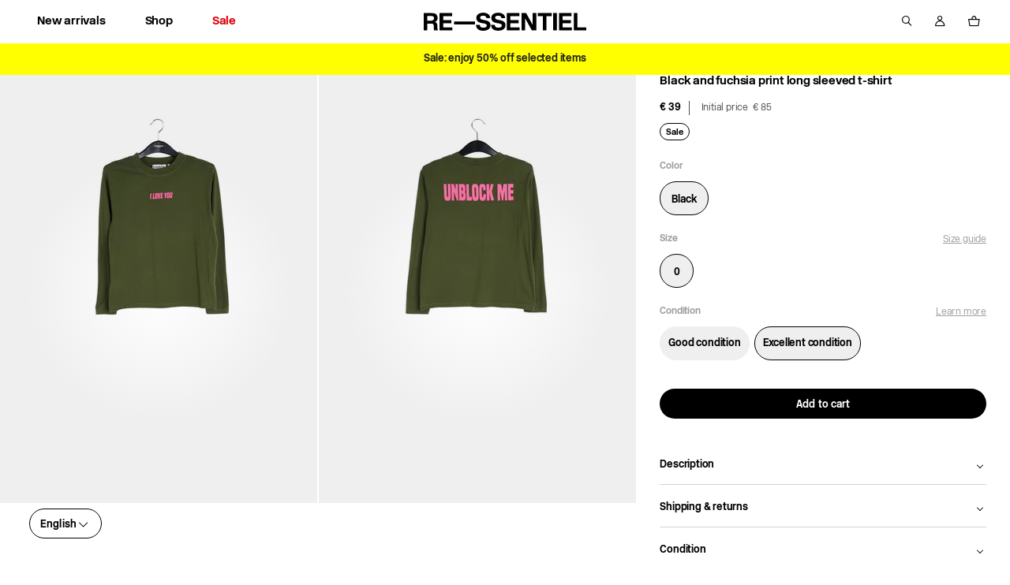

--- FILE ---
content_type: text/html; charset=utf-8
request_url: https://re-ssentiel.com/products/ready-to-wear-0-uitstekende-staat-56
body_size: 39099
content:
<!doctype html>
<html lang="en">
<head>
    <meta charset="utf-8">
    <meta http-equiv="X-UA-Compatible" content="IE=edge,chrome=1">
<meta name="viewport" content="width=device-width,initial-scale=1,minimum-scale=1.0,maximum-scale=1.0,user-scalable=no">

<link rel="shortcut icon" href="//re-ssentiel.com/cdn/shop/t/1/assets/favicon.ico?v=38788689530388382071739323214">


    <link rel="canonical" href="https://re-ssentiel.com/products/ready-to-wear-0-uitstekende-staat-56">








<title>Black and fuchsia print long sleeved t-shirt</title>

    <meta name="description" content="Long sleeved t-shirt with print at front and back.; sku: WATEMENT; material: 100% cotton">




    <meta name="robots" content="index, follow">




<style>
    @font-face {
        font-family: "NewRailAlphabet";
        src: url("//re-ssentiel.com/cdn/shop/t/1/assets/NewRailAlphabet-LightWEB.woff2?v=79649342447663631871739323244");
        font-weight: normal;
        font-style: normal;
        font-display: swap;
    }

    @font-face {
        font-family: "NewRailAlphabet";
        src: url("//re-ssentiel.com/cdn/shop/t/1/assets/NewRailAlphabet-MediumWEB.woff2?v=64028649499760684721739323188");
        font-weight: 500;
        font-style: normal;
        font-display: swap;
    }

    @font-face {
        font-family: "NewRailAlphabet";
        src: url("//re-ssentiel.com/cdn/shop/t/1/assets/NewRailAlphabet-BoldWEB.woff2?v=5639297391780746331739323212");
        font-weight: 700;
        font-style: normal;
        font-display: swap;
    }

    @font-face {
        font-family: 'fontello';
        src: url("//re-ssentiel.com/cdn/shop/t/1/assets/fontello.eot?v=24483730260647810201739323187");
        src: url("//re-ssentiel.com/cdn/shop/t/1/assets/fontello.eot?v=24483730260647810201739323187") format('embedded-opentype'),
        url("//re-ssentiel.com/cdn/shop/t/1/assets/fontello.woff?v=154136397849833682071739323162") format('woff'),
        url("//re-ssentiel.com/cdn/shop/t/1/assets/fontello.ttf?v=110779885387636927001739323165") format('truetype'),
        url("//re-ssentiel.com/cdn/shop/t/1/assets/fontello.svg?v=30500397658444755071739323196") format('svg');
        font-weight: normal;
        font-style: normal;
    }
</style>

<script>
    // Redirection vers checkout après connexion/inscription
    
    window.localStorage.removeItem('last-checkout');
    window.localStorage.removeItem('last-cart');
    

    window.theme = window.theme || {};
    window.theme = {
        ...window.theme,
        settings: {
            product_card_display_reduction: false,
            product_card_display_original_price: true,
        },
        translations: {
            size: "size",
            "Etat_Etat neuf": "New condition",
            "Etat_Excellent état": "Excellent condition",
            "Etat_Très bon état": "Very good condition",
            'collection_page.filters.cta_apply': "See the products",
            'product_page.section_infos.cta_add': "Add to cart",
            'mini-cart.label_color': "Couleur:",
            'mini-cart.label_size': "Taille:",
            'mini-cart.label_condition': "État:",
            'login_url': "/account/login",
            'collection_page.wishlist.identification_required.text': "Translation missing: en.collection_page.wishlist.identification_required.text",
            'collection_page.wishlist.identification_required.cta': "Sign in",
            'collection_page.wishlist.text_item_added': "Item added to your Wishlist",
            'collection_page.wishlist.already_added': "Translation missing: en.collection_page.wishlist.already_added",
            'collection_page.wishlist.text_item_removed': "Item removed from your Wishlist",
            'page_stores.close': "Close",
            'product_page.origin_price': "From",
            newPrice: "New price",
            'member_area.section_orders.details.text_13': "Offered",
        },
        items: [],
        
        items_handle: [],
        handle: "ready-to-wear-0-uitstekende-staat-56",
        
        promo: {
            text: "Sale",
            tags: ["sale_2026"],
            choice: "2"
        },
        
    }
</script>


    <style>
        body {
            --promo-color: #000000;
        }
    </style>


<link href="//re-ssentiel.com/cdn/shop/t/1/assets/theme.css?v=64717136494248753671766495448" rel="stylesheet" type="text/css" media="all" />
<script src="//re-ssentiel.com/cdn/shop/t/1/assets/theme.js?v=157563625105164673351764841171" type="text/javascript"></script>
<script src="//re-ssentiel.com/cdn/shop/t/1/assets/tracking.js?v=3278410968901288361739323168" type="text/javascript"></script>






    <script>window.performance && window.performance.mark && window.performance.mark('shopify.content_for_header.start');</script><meta name="facebook-domain-verification" content="62j6m9rctf2okmqissqsq8t6zvwp6b">
<meta id="shopify-digital-wallet" name="shopify-digital-wallet" content="/64175538428/digital_wallets/dialog">
<link rel="alternate" hreflang="x-default" href="https://re-ssentiel.com/products/ready-to-wear-0-uitstekende-staat-56">
<link rel="alternate" hreflang="en" href="https://re-ssentiel.com/products/ready-to-wear-0-uitstekende-staat-56">
<link rel="alternate" hreflang="nl" href="https://re-ssentiel.com/nl/products/ready-to-wear-0-uitstekende-staat-56">
<link rel="alternate" hreflang="fr" href="https://re-ssentiel.com/fr/products/ready-to-wear-0-uitstekende-staat-56">
<link rel="alternate" hreflang="nl-NL" href="https://re-ssentiel.com/nl-nl/products/ready-to-wear-0-uitstekende-staat-56">
<link rel="alternate" hreflang="fr-NL" href="https://re-ssentiel.com/fr-nl/products/ready-to-wear-0-uitstekende-staat-56">
<link rel="alternate" hreflang="en-NL" href="https://re-ssentiel.com/en-nl/products/ready-to-wear-0-uitstekende-staat-56">
<link rel="alternate" hreflang="en-FR" href="https://re-ssentiel.com/en-fr/products/ready-to-wear-0-uitstekende-staat-56">
<link rel="alternate" hreflang="fr-FR" href="https://re-ssentiel.com/fr-fr/products/ready-to-wear-0-uitstekende-staat-56">
<link rel="alternate" hreflang="nl-FR" href="https://re-ssentiel.com/nl-fr/products/ready-to-wear-0-uitstekende-staat-56">
<link rel="alternate" hreflang="en-DE" href="https://re-ssentiel.com/en-de/products/ready-to-wear-0-uitstekende-staat-56">
<link rel="alternate" hreflang="fr-DE" href="https://re-ssentiel.com/fr-de/products/ready-to-wear-0-uitstekende-staat-56">
<link rel="alternate" hreflang="nl-DE" href="https://re-ssentiel.com/nl-de/products/ready-to-wear-0-uitstekende-staat-56">
<link rel="alternate" type="application/json+oembed" href="https://re-ssentiel.com/products/ready-to-wear-0-uitstekende-staat-56.oembed">
<script async="async" src="/checkouts/internal/preloads.js?locale=en-BE"></script>
<script id="shopify-features" type="application/json">{"accessToken":"4e80ec497d7cce2c15b31eddb7e39be1","betas":["rich-media-storefront-analytics"],"domain":"re-ssentiel.com","predictiveSearch":true,"shopId":64175538428,"locale":"en"}</script>
<script>var Shopify = Shopify || {};
Shopify.shop = "tech-7838.myshopify.com";
Shopify.locale = "en";
Shopify.currency = {"active":"EUR","rate":"1.0"};
Shopify.country = "BE";
Shopify.theme = {"name":"Main","id":132437180668,"schema_name":"Faume","schema_version":"1.0.0","theme_store_id":887,"role":"main"};
Shopify.theme.handle = "null";
Shopify.theme.style = {"id":null,"handle":null};
Shopify.cdnHost = "re-ssentiel.com/cdn";
Shopify.routes = Shopify.routes || {};
Shopify.routes.root = "/";</script>
<script type="module">!function(o){(o.Shopify=o.Shopify||{}).modules=!0}(window);</script>
<script>!function(o){function n(){var o=[];function n(){o.push(Array.prototype.slice.apply(arguments))}return n.q=o,n}var t=o.Shopify=o.Shopify||{};t.loadFeatures=n(),t.autoloadFeatures=n()}(window);</script>
<script id="shop-js-analytics" type="application/json">{"pageType":"product"}</script>
<script defer="defer" async type="module" src="//re-ssentiel.com/cdn/shopifycloud/shop-js/modules/v2/client.init-shop-cart-sync_WVOgQShq.en.esm.js"></script>
<script defer="defer" async type="module" src="//re-ssentiel.com/cdn/shopifycloud/shop-js/modules/v2/chunk.common_C_13GLB1.esm.js"></script>
<script defer="defer" async type="module" src="//re-ssentiel.com/cdn/shopifycloud/shop-js/modules/v2/chunk.modal_CLfMGd0m.esm.js"></script>
<script type="module">
  await import("//re-ssentiel.com/cdn/shopifycloud/shop-js/modules/v2/client.init-shop-cart-sync_WVOgQShq.en.esm.js");
await import("//re-ssentiel.com/cdn/shopifycloud/shop-js/modules/v2/chunk.common_C_13GLB1.esm.js");
await import("//re-ssentiel.com/cdn/shopifycloud/shop-js/modules/v2/chunk.modal_CLfMGd0m.esm.js");

  window.Shopify.SignInWithShop?.initShopCartSync?.({"fedCMEnabled":true,"windoidEnabled":true});

</script>
<script>(function() {
  var isLoaded = false;
  function asyncLoad() {
    if (isLoaded) return;
    isLoaded = true;
    var urls = ["https:\/\/d1564fddzjmdj5.cloudfront.net\/initializercolissimo.js?app_name=happycolissimo\u0026cloud=d1564fddzjmdj5.cloudfront.net\u0026shop=tech-7838.myshopify.com"];
    for (var i = 0; i < urls.length; i++) {
      var s = document.createElement('script');
      s.type = 'text/javascript';
      s.async = true;
      s.src = urls[i];
      var x = document.getElementsByTagName('script')[0];
      x.parentNode.insertBefore(s, x);
    }
  };
  if(window.attachEvent) {
    window.attachEvent('onload', asyncLoad);
  } else {
    window.addEventListener('load', asyncLoad, false);
  }
})();</script>
<script id="__st">var __st={"a":64175538428,"offset":3600,"reqid":"37871b60-2857-4434-91a8-7b2cdd2bed75-1769648400","pageurl":"re-ssentiel.com\/products\/ready-to-wear-0-uitstekende-staat-56","u":"769ebcce90cc","p":"product","rtyp":"product","rid":8354707898692};</script>
<script>window.ShopifyPaypalV4VisibilityTracking = true;</script>
<script id="form-persister">!function(){'use strict';const t='contact',e='new_comment',n=[[t,t],['blogs',e],['comments',e],[t,'customer']],o='password',r='form_key',c=['recaptcha-v3-token','g-recaptcha-response','h-captcha-response',o],s=()=>{try{return window.sessionStorage}catch{return}},i='__shopify_v',u=t=>t.elements[r],a=function(){const t=[...n].map((([t,e])=>`form[action*='/${t}']:not([data-nocaptcha='true']) input[name='form_type'][value='${e}']`)).join(',');var e;return e=t,()=>e?[...document.querySelectorAll(e)].map((t=>t.form)):[]}();function m(t){const e=u(t);a().includes(t)&&(!e||!e.value)&&function(t){try{if(!s())return;!function(t){const e=s();if(!e)return;const n=u(t);if(!n)return;const o=n.value;o&&e.removeItem(o)}(t);const e=Array.from(Array(32),(()=>Math.random().toString(36)[2])).join('');!function(t,e){u(t)||t.append(Object.assign(document.createElement('input'),{type:'hidden',name:r})),t.elements[r].value=e}(t,e),function(t,e){const n=s();if(!n)return;const r=[...t.querySelectorAll(`input[type='${o}']`)].map((({name:t})=>t)),u=[...c,...r],a={};for(const[o,c]of new FormData(t).entries())u.includes(o)||(a[o]=c);n.setItem(e,JSON.stringify({[i]:1,action:t.action,data:a}))}(t,e)}catch(e){console.error('failed to persist form',e)}}(t)}const f=t=>{if('true'===t.dataset.persistBound)return;const e=function(t,e){const n=function(t){return'function'==typeof t.submit?t.submit:HTMLFormElement.prototype.submit}(t).bind(t);return function(){let t;return()=>{t||(t=!0,(()=>{try{e(),n()}catch(t){(t=>{console.error('form submit failed',t)})(t)}})(),setTimeout((()=>t=!1),250))}}()}(t,(()=>{m(t)}));!function(t,e){if('function'==typeof t.submit&&'function'==typeof e)try{t.submit=e}catch{}}(t,e),t.addEventListener('submit',(t=>{t.preventDefault(),e()})),t.dataset.persistBound='true'};!function(){function t(t){const e=(t=>{const e=t.target;return e instanceof HTMLFormElement?e:e&&e.form})(t);e&&m(e)}document.addEventListener('submit',t),document.addEventListener('DOMContentLoaded',(()=>{const e=a();for(const t of e)f(t);var n;n=document.body,new window.MutationObserver((t=>{for(const e of t)if('childList'===e.type&&e.addedNodes.length)for(const t of e.addedNodes)1===t.nodeType&&'FORM'===t.tagName&&a().includes(t)&&f(t)})).observe(n,{childList:!0,subtree:!0,attributes:!1}),document.removeEventListener('submit',t)}))}()}();</script>
<script integrity="sha256-4kQ18oKyAcykRKYeNunJcIwy7WH5gtpwJnB7kiuLZ1E=" data-source-attribution="shopify.loadfeatures" defer="defer" src="//re-ssentiel.com/cdn/shopifycloud/storefront/assets/storefront/load_feature-a0a9edcb.js" crossorigin="anonymous"></script>
<script data-source-attribution="shopify.dynamic_checkout.dynamic.init">var Shopify=Shopify||{};Shopify.PaymentButton=Shopify.PaymentButton||{isStorefrontPortableWallets:!0,init:function(){window.Shopify.PaymentButton.init=function(){};var t=document.createElement("script");t.src="https://re-ssentiel.com/cdn/shopifycloud/portable-wallets/latest/portable-wallets.en.js",t.type="module",document.head.appendChild(t)}};
</script>
<script data-source-attribution="shopify.dynamic_checkout.buyer_consent">
  function portableWalletsHideBuyerConsent(e){var t=document.getElementById("shopify-buyer-consent"),n=document.getElementById("shopify-subscription-policy-button");t&&n&&(t.classList.add("hidden"),t.setAttribute("aria-hidden","true"),n.removeEventListener("click",e))}function portableWalletsShowBuyerConsent(e){var t=document.getElementById("shopify-buyer-consent"),n=document.getElementById("shopify-subscription-policy-button");t&&n&&(t.classList.remove("hidden"),t.removeAttribute("aria-hidden"),n.addEventListener("click",e))}window.Shopify?.PaymentButton&&(window.Shopify.PaymentButton.hideBuyerConsent=portableWalletsHideBuyerConsent,window.Shopify.PaymentButton.showBuyerConsent=portableWalletsShowBuyerConsent);
</script>
<script data-source-attribution="shopify.dynamic_checkout.cart.bootstrap">document.addEventListener("DOMContentLoaded",(function(){function t(){return document.querySelector("shopify-accelerated-checkout-cart, shopify-accelerated-checkout")}if(t())Shopify.PaymentButton.init();else{new MutationObserver((function(e,n){t()&&(Shopify.PaymentButton.init(),n.disconnect())})).observe(document.body,{childList:!0,subtree:!0})}}));
</script>
<link id="shopify-accelerated-checkout-styles" rel="stylesheet" media="screen" href="https://re-ssentiel.com/cdn/shopifycloud/portable-wallets/latest/accelerated-checkout-backwards-compat.css" crossorigin="anonymous">
<style id="shopify-accelerated-checkout-cart">
        #shopify-buyer-consent {
  margin-top: 1em;
  display: inline-block;
  width: 100%;
}

#shopify-buyer-consent.hidden {
  display: none;
}

#shopify-subscription-policy-button {
  background: none;
  border: none;
  padding: 0;
  text-decoration: underline;
  font-size: inherit;
  cursor: pointer;
}

#shopify-subscription-policy-button::before {
  box-shadow: none;
}

      </style>

<script>window.performance && window.performance.mark && window.performance.mark('shopify.content_for_header.end');</script>
<!-- BEGIN app block: shopify://apps/klaviyo-email-marketing-sms/blocks/klaviyo-onsite-embed/2632fe16-c075-4321-a88b-50b567f42507 -->












  <script async src="https://static.klaviyo.com/onsite/js/W2jNr6/klaviyo.js?company_id=W2jNr6"></script>
  <script>!function(){if(!window.klaviyo){window._klOnsite=window._klOnsite||[];try{window.klaviyo=new Proxy({},{get:function(n,i){return"push"===i?function(){var n;(n=window._klOnsite).push.apply(n,arguments)}:function(){for(var n=arguments.length,o=new Array(n),w=0;w<n;w++)o[w]=arguments[w];var t="function"==typeof o[o.length-1]?o.pop():void 0,e=new Promise((function(n){window._klOnsite.push([i].concat(o,[function(i){t&&t(i),n(i)}]))}));return e}}})}catch(n){window.klaviyo=window.klaviyo||[],window.klaviyo.push=function(){var n;(n=window._klOnsite).push.apply(n,arguments)}}}}();</script>

  
    <script id="viewed_product">
      if (item == null) {
        var _learnq = _learnq || [];

        var MetafieldReviews = null
        var MetafieldYotpoRating = null
        var MetafieldYotpoCount = null
        var MetafieldLooxRating = null
        var MetafieldLooxCount = null
        var okendoProduct = null
        var okendoProductReviewCount = null
        var okendoProductReviewAverageValue = null
        try {
          // The following fields are used for Customer Hub recently viewed in order to add reviews.
          // This information is not part of __kla_viewed. Instead, it is part of __kla_viewed_reviewed_items
          MetafieldReviews = {};
          MetafieldYotpoRating = null
          MetafieldYotpoCount = null
          MetafieldLooxRating = null
          MetafieldLooxCount = null

          okendoProduct = null
          // If the okendo metafield is not legacy, it will error, which then requires the new json formatted data
          if (okendoProduct && 'error' in okendoProduct) {
            okendoProduct = null
          }
          okendoProductReviewCount = okendoProduct ? okendoProduct.reviewCount : null
          okendoProductReviewAverageValue = okendoProduct ? okendoProduct.reviewAverageValue : null
        } catch (error) {
          console.error('Error in Klaviyo onsite reviews tracking:', error);
        }

        var item = {
          Name: "Black and fuchsia print long sleeved t-shirt",
          ProductID: 8354707898692,
          Categories: ["34","All products","New in","Ready to wear","Sale","T-shirts"],
          ImageURL: "https://re-ssentiel.com/cdn/shop/files/78887320bb2c79d46180d8475c50d533_b98401fd-44f2-4afd-b3a4-72b1a7f1adc1_grande.jpg?v=1750235888",
          URL: "https://re-ssentiel.com/products/ready-to-wear-0-uitstekende-staat-56",
          Brand: "RE—SSENTIEL",
          Price: "€ 39",
          Value: "39",
          CompareAtPrice: "€ 85"
        };
        _learnq.push(['track', 'Viewed Product', item]);
        _learnq.push(['trackViewedItem', {
          Title: item.Name,
          ItemId: item.ProductID,
          Categories: item.Categories,
          ImageUrl: item.ImageURL,
          Url: item.URL,
          Metadata: {
            Brand: item.Brand,
            Price: item.Price,
            Value: item.Value,
            CompareAtPrice: item.CompareAtPrice
          },
          metafields:{
            reviews: MetafieldReviews,
            yotpo:{
              rating: MetafieldYotpoRating,
              count: MetafieldYotpoCount,
            },
            loox:{
              rating: MetafieldLooxRating,
              count: MetafieldLooxCount,
            },
            okendo: {
              rating: okendoProductReviewAverageValue,
              count: okendoProductReviewCount,
            }
          }
        }]);
      }
    </script>
  




  <script>
    window.klaviyoReviewsProductDesignMode = false
  </script>







<!-- END app block --><meta property="og:image" content="https://cdn.shopify.com/s/files/1/0641/7553/8428/files/78887320bb2c79d46180d8475c50d533_b98401fd-44f2-4afd-b3a4-72b1a7f1adc1.jpg?v=1750235888" />
<meta property="og:image:secure_url" content="https://cdn.shopify.com/s/files/1/0641/7553/8428/files/78887320bb2c79d46180d8475c50d533_b98401fd-44f2-4afd-b3a4-72b1a7f1adc1.jpg?v=1750235888" />
<meta property="og:image:width" content="2666" />
<meta property="og:image:height" content="4000" />
<link href="https://monorail-edge.shopifysvc.com" rel="dns-prefetch">
<script>(function(){if ("sendBeacon" in navigator && "performance" in window) {try {var session_token_from_headers = performance.getEntriesByType('navigation')[0].serverTiming.find(x => x.name == '_s').description;} catch {var session_token_from_headers = undefined;}var session_cookie_matches = document.cookie.match(/_shopify_s=([^;]*)/);var session_token_from_cookie = session_cookie_matches && session_cookie_matches.length === 2 ? session_cookie_matches[1] : "";var session_token = session_token_from_headers || session_token_from_cookie || "";function handle_abandonment_event(e) {var entries = performance.getEntries().filter(function(entry) {return /monorail-edge.shopifysvc.com/.test(entry.name);});if (!window.abandonment_tracked && entries.length === 0) {window.abandonment_tracked = true;var currentMs = Date.now();var navigation_start = performance.timing.navigationStart;var payload = {shop_id: 64175538428,url: window.location.href,navigation_start,duration: currentMs - navigation_start,session_token,page_type: "product"};window.navigator.sendBeacon("https://monorail-edge.shopifysvc.com/v1/produce", JSON.stringify({schema_id: "online_store_buyer_site_abandonment/1.1",payload: payload,metadata: {event_created_at_ms: currentMs,event_sent_at_ms: currentMs}}));}}window.addEventListener('pagehide', handle_abandonment_event);}}());</script>
<script id="web-pixels-manager-setup">(function e(e,d,r,n,o){if(void 0===o&&(o={}),!Boolean(null===(a=null===(i=window.Shopify)||void 0===i?void 0:i.analytics)||void 0===a?void 0:a.replayQueue)){var i,a;window.Shopify=window.Shopify||{};var t=window.Shopify;t.analytics=t.analytics||{};var s=t.analytics;s.replayQueue=[],s.publish=function(e,d,r){return s.replayQueue.push([e,d,r]),!0};try{self.performance.mark("wpm:start")}catch(e){}var l=function(){var e={modern:/Edge?\/(1{2}[4-9]|1[2-9]\d|[2-9]\d{2}|\d{4,})\.\d+(\.\d+|)|Firefox\/(1{2}[4-9]|1[2-9]\d|[2-9]\d{2}|\d{4,})\.\d+(\.\d+|)|Chrom(ium|e)\/(9{2}|\d{3,})\.\d+(\.\d+|)|(Maci|X1{2}).+ Version\/(15\.\d+|(1[6-9]|[2-9]\d|\d{3,})\.\d+)([,.]\d+|)( \(\w+\)|)( Mobile\/\w+|) Safari\/|Chrome.+OPR\/(9{2}|\d{3,})\.\d+\.\d+|(CPU[ +]OS|iPhone[ +]OS|CPU[ +]iPhone|CPU IPhone OS|CPU iPad OS)[ +]+(15[._]\d+|(1[6-9]|[2-9]\d|\d{3,})[._]\d+)([._]\d+|)|Android:?[ /-](13[3-9]|1[4-9]\d|[2-9]\d{2}|\d{4,})(\.\d+|)(\.\d+|)|Android.+Firefox\/(13[5-9]|1[4-9]\d|[2-9]\d{2}|\d{4,})\.\d+(\.\d+|)|Android.+Chrom(ium|e)\/(13[3-9]|1[4-9]\d|[2-9]\d{2}|\d{4,})\.\d+(\.\d+|)|SamsungBrowser\/([2-9]\d|\d{3,})\.\d+/,legacy:/Edge?\/(1[6-9]|[2-9]\d|\d{3,})\.\d+(\.\d+|)|Firefox\/(5[4-9]|[6-9]\d|\d{3,})\.\d+(\.\d+|)|Chrom(ium|e)\/(5[1-9]|[6-9]\d|\d{3,})\.\d+(\.\d+|)([\d.]+$|.*Safari\/(?![\d.]+ Edge\/[\d.]+$))|(Maci|X1{2}).+ Version\/(10\.\d+|(1[1-9]|[2-9]\d|\d{3,})\.\d+)([,.]\d+|)( \(\w+\)|)( Mobile\/\w+|) Safari\/|Chrome.+OPR\/(3[89]|[4-9]\d|\d{3,})\.\d+\.\d+|(CPU[ +]OS|iPhone[ +]OS|CPU[ +]iPhone|CPU IPhone OS|CPU iPad OS)[ +]+(10[._]\d+|(1[1-9]|[2-9]\d|\d{3,})[._]\d+)([._]\d+|)|Android:?[ /-](13[3-9]|1[4-9]\d|[2-9]\d{2}|\d{4,})(\.\d+|)(\.\d+|)|Mobile Safari.+OPR\/([89]\d|\d{3,})\.\d+\.\d+|Android.+Firefox\/(13[5-9]|1[4-9]\d|[2-9]\d{2}|\d{4,})\.\d+(\.\d+|)|Android.+Chrom(ium|e)\/(13[3-9]|1[4-9]\d|[2-9]\d{2}|\d{4,})\.\d+(\.\d+|)|Android.+(UC? ?Browser|UCWEB|U3)[ /]?(15\.([5-9]|\d{2,})|(1[6-9]|[2-9]\d|\d{3,})\.\d+)\.\d+|SamsungBrowser\/(5\.\d+|([6-9]|\d{2,})\.\d+)|Android.+MQ{2}Browser\/(14(\.(9|\d{2,})|)|(1[5-9]|[2-9]\d|\d{3,})(\.\d+|))(\.\d+|)|K[Aa][Ii]OS\/(3\.\d+|([4-9]|\d{2,})\.\d+)(\.\d+|)/},d=e.modern,r=e.legacy,n=navigator.userAgent;return n.match(d)?"modern":n.match(r)?"legacy":"unknown"}(),u="modern"===l?"modern":"legacy",c=(null!=n?n:{modern:"",legacy:""})[u],f=function(e){return[e.baseUrl,"/wpm","/b",e.hashVersion,"modern"===e.buildTarget?"m":"l",".js"].join("")}({baseUrl:d,hashVersion:r,buildTarget:u}),m=function(e){var d=e.version,r=e.bundleTarget,n=e.surface,o=e.pageUrl,i=e.monorailEndpoint;return{emit:function(e){var a=e.status,t=e.errorMsg,s=(new Date).getTime(),l=JSON.stringify({metadata:{event_sent_at_ms:s},events:[{schema_id:"web_pixels_manager_load/3.1",payload:{version:d,bundle_target:r,page_url:o,status:a,surface:n,error_msg:t},metadata:{event_created_at_ms:s}}]});if(!i)return console&&console.warn&&console.warn("[Web Pixels Manager] No Monorail endpoint provided, skipping logging."),!1;try{return self.navigator.sendBeacon.bind(self.navigator)(i,l)}catch(e){}var u=new XMLHttpRequest;try{return u.open("POST",i,!0),u.setRequestHeader("Content-Type","text/plain"),u.send(l),!0}catch(e){return console&&console.warn&&console.warn("[Web Pixels Manager] Got an unhandled error while logging to Monorail."),!1}}}}({version:r,bundleTarget:l,surface:e.surface,pageUrl:self.location.href,monorailEndpoint:e.monorailEndpoint});try{o.browserTarget=l,function(e){var d=e.src,r=e.async,n=void 0===r||r,o=e.onload,i=e.onerror,a=e.sri,t=e.scriptDataAttributes,s=void 0===t?{}:t,l=document.createElement("script"),u=document.querySelector("head"),c=document.querySelector("body");if(l.async=n,l.src=d,a&&(l.integrity=a,l.crossOrigin="anonymous"),s)for(var f in s)if(Object.prototype.hasOwnProperty.call(s,f))try{l.dataset[f]=s[f]}catch(e){}if(o&&l.addEventListener("load",o),i&&l.addEventListener("error",i),u)u.appendChild(l);else{if(!c)throw new Error("Did not find a head or body element to append the script");c.appendChild(l)}}({src:f,async:!0,onload:function(){if(!function(){var e,d;return Boolean(null===(d=null===(e=window.Shopify)||void 0===e?void 0:e.analytics)||void 0===d?void 0:d.initialized)}()){var d=window.webPixelsManager.init(e)||void 0;if(d){var r=window.Shopify.analytics;r.replayQueue.forEach((function(e){var r=e[0],n=e[1],o=e[2];d.publishCustomEvent(r,n,o)})),r.replayQueue=[],r.publish=d.publishCustomEvent,r.visitor=d.visitor,r.initialized=!0}}},onerror:function(){return m.emit({status:"failed",errorMsg:"".concat(f," has failed to load")})},sri:function(e){var d=/^sha384-[A-Za-z0-9+/=]+$/;return"string"==typeof e&&d.test(e)}(c)?c:"",scriptDataAttributes:o}),m.emit({status:"loading"})}catch(e){m.emit({status:"failed",errorMsg:(null==e?void 0:e.message)||"Unknown error"})}}})({shopId: 64175538428,storefrontBaseUrl: "https://re-ssentiel.com",extensionsBaseUrl: "https://extensions.shopifycdn.com/cdn/shopifycloud/web-pixels-manager",monorailEndpoint: "https://monorail-edge.shopifysvc.com/unstable/produce_batch",surface: "storefront-renderer",enabledBetaFlags: ["2dca8a86"],webPixelsConfigList: [{"id":"3048145220","configuration":"{\"accountID\":\"W2jNr6\",\"webPixelConfig\":\"eyJlbmFibGVBZGRlZFRvQ2FydEV2ZW50cyI6IHRydWV9\"}","eventPayloadVersion":"v1","runtimeContext":"STRICT","scriptVersion":"524f6c1ee37bacdca7657a665bdca589","type":"APP","apiClientId":123074,"privacyPurposes":["ANALYTICS","MARKETING"],"dataSharingAdjustments":{"protectedCustomerApprovalScopes":["read_customer_address","read_customer_email","read_customer_name","read_customer_personal_data","read_customer_phone"]}},{"id":"1083310404","configuration":"{\"config\":\"{\\\"pixel_id\\\":\\\"G-EPJPE62Y8T\\\",\\\"gtag_events\\\":[{\\\"type\\\":\\\"purchase\\\",\\\"action_label\\\":\\\"G-EPJPE62Y8T\\\"},{\\\"type\\\":\\\"page_view\\\",\\\"action_label\\\":\\\"G-EPJPE62Y8T\\\"},{\\\"type\\\":\\\"view_item\\\",\\\"action_label\\\":\\\"G-EPJPE62Y8T\\\"},{\\\"type\\\":\\\"search\\\",\\\"action_label\\\":\\\"G-EPJPE62Y8T\\\"},{\\\"type\\\":\\\"add_to_cart\\\",\\\"action_label\\\":\\\"G-EPJPE62Y8T\\\"},{\\\"type\\\":\\\"begin_checkout\\\",\\\"action_label\\\":\\\"G-EPJPE62Y8T\\\"},{\\\"type\\\":\\\"add_payment_info\\\",\\\"action_label\\\":\\\"G-EPJPE62Y8T\\\"}],\\\"enable_monitoring_mode\\\":false}\"}","eventPayloadVersion":"v1","runtimeContext":"OPEN","scriptVersion":"b2a88bafab3e21179ed38636efcd8a93","type":"APP","apiClientId":1780363,"privacyPurposes":[],"dataSharingAdjustments":{"protectedCustomerApprovalScopes":["read_customer_address","read_customer_email","read_customer_name","read_customer_personal_data","read_customer_phone"]}},{"id":"1083212100","configuration":"{\"pixel_id\":\"3272859656351196\",\"pixel_type\":\"facebook_pixel\"}","eventPayloadVersion":"v1","runtimeContext":"OPEN","scriptVersion":"ca16bc87fe92b6042fbaa3acc2fbdaa6","type":"APP","apiClientId":2329312,"privacyPurposes":["ANALYTICS","MARKETING","SALE_OF_DATA"],"dataSharingAdjustments":{"protectedCustomerApprovalScopes":["read_customer_address","read_customer_email","read_customer_name","read_customer_personal_data","read_customer_phone"]}},{"id":"149455172","eventPayloadVersion":"1","runtimeContext":"LAX","scriptVersion":"1","type":"CUSTOM","privacyPurposes":["SALE_OF_DATA"],"name":"Purchase"},{"id":"shopify-app-pixel","configuration":"{}","eventPayloadVersion":"v1","runtimeContext":"STRICT","scriptVersion":"0450","apiClientId":"shopify-pixel","type":"APP","privacyPurposes":["ANALYTICS","MARKETING"]},{"id":"shopify-custom-pixel","eventPayloadVersion":"v1","runtimeContext":"LAX","scriptVersion":"0450","apiClientId":"shopify-pixel","type":"CUSTOM","privacyPurposes":["ANALYTICS","MARKETING"]}],isMerchantRequest: false,initData: {"shop":{"name":"RE—SSENTIEL","paymentSettings":{"currencyCode":"EUR"},"myshopifyDomain":"tech-7838.myshopify.com","countryCode":"FR","storefrontUrl":"https:\/\/re-ssentiel.com"},"customer":null,"cart":null,"checkout":null,"productVariants":[{"price":{"amount":39.0,"currencyCode":"EUR"},"product":{"title":"Black and fuchsia print long sleeved t-shirt","vendor":"RE—SSENTIEL","id":"8354707898692","untranslatedTitle":"Black and fuchsia print long sleeved t-shirt","url":"\/products\/ready-to-wear-0-uitstekende-staat-56","type":"WATEMENT"},"id":"47296636617028","image":{"src":"\/\/re-ssentiel.com\/cdn\/shop\/files\/78887320bb2c79d46180d8475c50d533_b98401fd-44f2-4afd-b3a4-72b1a7f1adc1.jpg?v=1750235888"},"sku":"","title":"Black \/ 0 \/ Excellent condition","untranslatedTitle":"Black \/ 0 \/ Excellent condition"}],"purchasingCompany":null},},"https://re-ssentiel.com/cdn","1d2a099fw23dfb22ep557258f5m7a2edbae",{"modern":"","legacy":""},{"shopId":"64175538428","storefrontBaseUrl":"https:\/\/re-ssentiel.com","extensionBaseUrl":"https:\/\/extensions.shopifycdn.com\/cdn\/shopifycloud\/web-pixels-manager","surface":"storefront-renderer","enabledBetaFlags":"[\"2dca8a86\"]","isMerchantRequest":"false","hashVersion":"1d2a099fw23dfb22ep557258f5m7a2edbae","publish":"custom","events":"[[\"page_viewed\",{}],[\"product_viewed\",{\"productVariant\":{\"price\":{\"amount\":39.0,\"currencyCode\":\"EUR\"},\"product\":{\"title\":\"Black and fuchsia print long sleeved t-shirt\",\"vendor\":\"RE—SSENTIEL\",\"id\":\"8354707898692\",\"untranslatedTitle\":\"Black and fuchsia print long sleeved t-shirt\",\"url\":\"\/products\/ready-to-wear-0-uitstekende-staat-56\",\"type\":\"WATEMENT\"},\"id\":\"47296636617028\",\"image\":{\"src\":\"\/\/re-ssentiel.com\/cdn\/shop\/files\/78887320bb2c79d46180d8475c50d533_b98401fd-44f2-4afd-b3a4-72b1a7f1adc1.jpg?v=1750235888\"},\"sku\":\"\",\"title\":\"Black \/ 0 \/ Excellent condition\",\"untranslatedTitle\":\"Black \/ 0 \/ Excellent condition\"}}]]"});</script><script>
  window.ShopifyAnalytics = window.ShopifyAnalytics || {};
  window.ShopifyAnalytics.meta = window.ShopifyAnalytics.meta || {};
  window.ShopifyAnalytics.meta.currency = 'EUR';
  var meta = {"product":{"id":8354707898692,"gid":"gid:\/\/shopify\/Product\/8354707898692","vendor":"RE—SSENTIEL","type":"WATEMENT","handle":"ready-to-wear-0-uitstekende-staat-56","variants":[{"id":47296636617028,"price":3900,"name":"Black and fuchsia print long sleeved t-shirt - Black \/ 0 \/ Excellent condition","public_title":"Black \/ 0 \/ Excellent condition","sku":""}],"remote":false},"page":{"pageType":"product","resourceType":"product","resourceId":8354707898692,"requestId":"37871b60-2857-4434-91a8-7b2cdd2bed75-1769648400"}};
  for (var attr in meta) {
    window.ShopifyAnalytics.meta[attr] = meta[attr];
  }
</script>
<script class="analytics">
  (function () {
    var customDocumentWrite = function(content) {
      var jquery = null;

      if (window.jQuery) {
        jquery = window.jQuery;
      } else if (window.Checkout && window.Checkout.$) {
        jquery = window.Checkout.$;
      }

      if (jquery) {
        jquery('body').append(content);
      }
    };

    var hasLoggedConversion = function(token) {
      if (token) {
        return document.cookie.indexOf('loggedConversion=' + token) !== -1;
      }
      return false;
    }

    var setCookieIfConversion = function(token) {
      if (token) {
        var twoMonthsFromNow = new Date(Date.now());
        twoMonthsFromNow.setMonth(twoMonthsFromNow.getMonth() + 2);

        document.cookie = 'loggedConversion=' + token + '; expires=' + twoMonthsFromNow;
      }
    }

    var trekkie = window.ShopifyAnalytics.lib = window.trekkie = window.trekkie || [];
    if (trekkie.integrations) {
      return;
    }
    trekkie.methods = [
      'identify',
      'page',
      'ready',
      'track',
      'trackForm',
      'trackLink'
    ];
    trekkie.factory = function(method) {
      return function() {
        var args = Array.prototype.slice.call(arguments);
        args.unshift(method);
        trekkie.push(args);
        return trekkie;
      };
    };
    for (var i = 0; i < trekkie.methods.length; i++) {
      var key = trekkie.methods[i];
      trekkie[key] = trekkie.factory(key);
    }
    trekkie.load = function(config) {
      trekkie.config = config || {};
      trekkie.config.initialDocumentCookie = document.cookie;
      var first = document.getElementsByTagName('script')[0];
      var script = document.createElement('script');
      script.type = 'text/javascript';
      script.onerror = function(e) {
        var scriptFallback = document.createElement('script');
        scriptFallback.type = 'text/javascript';
        scriptFallback.onerror = function(error) {
                var Monorail = {
      produce: function produce(monorailDomain, schemaId, payload) {
        var currentMs = new Date().getTime();
        var event = {
          schema_id: schemaId,
          payload: payload,
          metadata: {
            event_created_at_ms: currentMs,
            event_sent_at_ms: currentMs
          }
        };
        return Monorail.sendRequest("https://" + monorailDomain + "/v1/produce", JSON.stringify(event));
      },
      sendRequest: function sendRequest(endpointUrl, payload) {
        // Try the sendBeacon API
        if (window && window.navigator && typeof window.navigator.sendBeacon === 'function' && typeof window.Blob === 'function' && !Monorail.isIos12()) {
          var blobData = new window.Blob([payload], {
            type: 'text/plain'
          });

          if (window.navigator.sendBeacon(endpointUrl, blobData)) {
            return true;
          } // sendBeacon was not successful

        } // XHR beacon

        var xhr = new XMLHttpRequest();

        try {
          xhr.open('POST', endpointUrl);
          xhr.setRequestHeader('Content-Type', 'text/plain');
          xhr.send(payload);
        } catch (e) {
          console.log(e);
        }

        return false;
      },
      isIos12: function isIos12() {
        return window.navigator.userAgent.lastIndexOf('iPhone; CPU iPhone OS 12_') !== -1 || window.navigator.userAgent.lastIndexOf('iPad; CPU OS 12_') !== -1;
      }
    };
    Monorail.produce('monorail-edge.shopifysvc.com',
      'trekkie_storefront_load_errors/1.1',
      {shop_id: 64175538428,
      theme_id: 132437180668,
      app_name: "storefront",
      context_url: window.location.href,
      source_url: "//re-ssentiel.com/cdn/s/trekkie.storefront.a804e9514e4efded663580eddd6991fcc12b5451.min.js"});

        };
        scriptFallback.async = true;
        scriptFallback.src = '//re-ssentiel.com/cdn/s/trekkie.storefront.a804e9514e4efded663580eddd6991fcc12b5451.min.js';
        first.parentNode.insertBefore(scriptFallback, first);
      };
      script.async = true;
      script.src = '//re-ssentiel.com/cdn/s/trekkie.storefront.a804e9514e4efded663580eddd6991fcc12b5451.min.js';
      first.parentNode.insertBefore(script, first);
    };
    trekkie.load(
      {"Trekkie":{"appName":"storefront","development":false,"defaultAttributes":{"shopId":64175538428,"isMerchantRequest":null,"themeId":132437180668,"themeCityHash":"8177785507058220706","contentLanguage":"en","currency":"EUR","eventMetadataId":"319119b3-c488-457c-9710-27ec6bbc717d"},"isServerSideCookieWritingEnabled":true,"monorailRegion":"shop_domain","enabledBetaFlags":["65f19447","b5387b81"]},"Session Attribution":{},"S2S":{"facebookCapiEnabled":false,"source":"trekkie-storefront-renderer","apiClientId":580111}}
    );

    var loaded = false;
    trekkie.ready(function() {
      if (loaded) return;
      loaded = true;

      window.ShopifyAnalytics.lib = window.trekkie;

      var originalDocumentWrite = document.write;
      document.write = customDocumentWrite;
      try { window.ShopifyAnalytics.merchantGoogleAnalytics.call(this); } catch(error) {};
      document.write = originalDocumentWrite;

      window.ShopifyAnalytics.lib.page(null,{"pageType":"product","resourceType":"product","resourceId":8354707898692,"requestId":"37871b60-2857-4434-91a8-7b2cdd2bed75-1769648400","shopifyEmitted":true});

      var match = window.location.pathname.match(/checkouts\/(.+)\/(thank_you|post_purchase)/)
      var token = match? match[1]: undefined;
      if (!hasLoggedConversion(token)) {
        setCookieIfConversion(token);
        window.ShopifyAnalytics.lib.track("Viewed Product",{"currency":"EUR","variantId":47296636617028,"productId":8354707898692,"productGid":"gid:\/\/shopify\/Product\/8354707898692","name":"Black and fuchsia print long sleeved t-shirt - Black \/ 0 \/ Excellent condition","price":"39.00","sku":"","brand":"RE—SSENTIEL","variant":"Black \/ 0 \/ Excellent condition","category":"WATEMENT","nonInteraction":true,"remote":false},undefined,undefined,{"shopifyEmitted":true});
      window.ShopifyAnalytics.lib.track("monorail:\/\/trekkie_storefront_viewed_product\/1.1",{"currency":"EUR","variantId":47296636617028,"productId":8354707898692,"productGid":"gid:\/\/shopify\/Product\/8354707898692","name":"Black and fuchsia print long sleeved t-shirt - Black \/ 0 \/ Excellent condition","price":"39.00","sku":"","brand":"RE—SSENTIEL","variant":"Black \/ 0 \/ Excellent condition","category":"WATEMENT","nonInteraction":true,"remote":false,"referer":"https:\/\/re-ssentiel.com\/products\/ready-to-wear-0-uitstekende-staat-56"});
      }
    });


        var eventsListenerScript = document.createElement('script');
        eventsListenerScript.async = true;
        eventsListenerScript.src = "//re-ssentiel.com/cdn/shopifycloud/storefront/assets/shop_events_listener-3da45d37.js";
        document.getElementsByTagName('head')[0].appendChild(eventsListenerScript);

})();</script>
<script
  defer
  src="https://re-ssentiel.com/cdn/shopifycloud/perf-kit/shopify-perf-kit-3.1.0.min.js"
  data-application="storefront-renderer"
  data-shop-id="64175538428"
  data-render-region="gcp-us-east1"
  data-page-type="product"
  data-theme-instance-id="132437180668"
  data-theme-name="Faume"
  data-theme-version="1.0.0"
  data-monorail-region="shop_domain"
  data-resource-timing-sampling-rate="10"
  data-shs="true"
  data-shs-beacon="true"
  data-shs-export-with-fetch="true"
  data-shs-logs-sample-rate="1"
  data-shs-beacon-endpoint="https://re-ssentiel.com/api/collect"
></script>
</head>

<body class=" template-product " data-name="product"  >

<!-- Google Tag Manager (noscript) -->
<noscript><iframe src="https://www.googletagmanager.com/ns.html?id=GTM-WSWG9S9" height="0" width="0" style="display:none;visibility:hidden"></iframe></noscript>
<!-- End Google Tag Manager (noscript) -->


    <style>
        body {
            --top-bar-height: 0px !important;
        }
    </style>

<header id="shopify-section-header" class="shopify-section header">





<div class="header__inner">
    <div class="header__left">
        <button class="header__menu"><span></span><span></span><span></span></button>
        <a class="js-open-search" href="/collections/all"><i class="icon-search"></i></a>
    </div>
    <nav class="header__links" data-testid="header__links">
        <ul>
            
            
                
                
                
                    
                    <li class="header__links--open-submenu" data-tracking-section="Translation missing: en.New arrivals">
                        
                        
                        <a href="/collections/new-in" class="h3">New arrivals</a>
                        
                    </li>
                
            
                
                
                
                    
                    <li class="header__links--open-submenu" data-tracking-section="Shop">
                        
                        
                        <a href="/collections/acheter" class="h3">Shop</a>
                        
                          <div class="header__submenu header__submenu--1">
                            
                              <div class="header__submenu__list">
                                <p class="h4">Categories</p>
                                <ul>
                                  
                                    
                                    
                                    
                                    
                                    
                                    
                                      <li>
                                        <a href="/collections/ready-to-wear">Ready to wear</a>
                                      </li>
                                    
                                  
                                    
                                    
                                    
                                    
                                    
                                    
                                      <li>
                                        <a href="/collections/dress">Dresses</a>
                                      </li>
                                    
                                  
                                    
                                    
                                    
                                    
                                    
                                    
                                      <li>
                                        <a href="/collections/shirt">Tops &amp; blouses</a>
                                      </li>
                                    
                                  
                                    
                                    
                                    
                                    
                                    
                                    
                                      <li>
                                        <a href="/collections/t-shirt">T-shirts</a>
                                      </li>
                                    
                                  
                                    
                                    
                                    
                                    
                                    
                                    
                                      <li>
                                        <a href="/collections/skirt">Skirts</a>
                                      </li>
                                    
                                  
                                    
                                    
                                    
                                    
                                    
                                    
                                      <li>
                                        <a href="/collections/coat">Coat &amp; jackets</a>
                                      </li>
                                    
                                  
                                    
                                    
                                    
                                    
                                    
                                    
                                      <li>
                                        <a href="/collections/sweater-pullover">Sweaters &amp; cardigans</a>
                                      </li>
                                    
                                  
                                    
                                    
                                    
                                    
                                    
                                    
                                      <li>
                                        <a href="/collections/jeans-pants">Jeans &amp; pants</a>
                                      </li>
                                    
                                  
                                </ul>
                              </div>
                            
                              <div class="header__submenu__list">
                                <p class="h4">Accessories</p>
                                <ul>
                                  
                                    
                                    
                                    
                                    
                                    
                                    
                                      <li>
                                        <a href="/collections/accessories">Accessories</a>
                                      </li>
                                    
                                  
                                    
                                    
                                    
                                    
                                    
                                    
                                      <li>
                                        <a href="/collections/bag">Bags</a>
                                      </li>
                                    
                                  
                                    
                                    
                                    
                                    
                                    
                                    
                                  
                                </ul>
                              </div>
                            
                              <div class="header__submenu__list">
                                <p class="h4">Collection</p>
                                <ul>
                                  
                                    
                                    
                                    
                                    
                                    
                                    
                                      <li>
                                        <a href="/collections/prints">Prints</a>
                                      </li>
                                    
                                  
                                    
                                    
                                    
                                    
                                    
                                    
                                      <li>
                                        <a href="/collections/new-in">New in</a>
                                      </li>
                                    
                                  
                                </ul>
                              </div>
                            
                            <div class="header__submenu__images">
                              
                            </div>
                          </div>
                        
                    </li>
                
            
                
                
                
                    
                    <li class="header__links--open-submenu" data-tracking-section="Translation missing: en.Sale">
                        
                        
                        <a href="/collections/sale-2026" class="h3">Sale</a>
                        
                    </li>
                
            
            
        </ul>
    </nav>
    <a href="/" class="header__logo">
        
            <div>
<svg viewBox="0 0 2896 336"><use xlink:href="#svg-logo"/></svg>
</div>
        
    </a>
    <ul class="header__right">
        <li>
            <a class="js-open-search" href="/collections/all"><i class="icon-search"></i></a>
        </li>
      
        
        <li>
            <a href="/account" class="tp-account-link"><i class="icon-user"></i></a>
        </li>
      
        <li>
          
          
          
            <a class="js-open-minicart" href="/cart" data-testid="minicart__open__btn">
                <i class="icon-cart"></i>
                <span class="js-cart-count"
                      style="display: none"></span>
            </a>
        </li>
    </ul>
  <div class="search-popin">
    <div class="search-popin__inner">
        <div class="search-popin__header">
            <form action="/search" autocomplete="off">
                <label>
                    <input type="text" name="q" required="required" placeholder=" " autocomplete="off" autofocus>
                    <span>Search</span>
                </label>
                <input type="hidden" name="type" value="product">
                <input type="hidden" name="options[prefix]" value="last"/>
                <button type="submit" class="icon-search"></button>
            </form>
            <button class="js-close icon-cross"></button>
        </div>
        <p class="search-popin__empty" style="display: none">0 results founded</p>
        <div class="search-popin__container">
            <div class="search-popin__col">
                <div class="search-popin__suggestions">
                    <p>Suggestions</p>
                    <ul>
                        
                            <li>
                                <a href="/collections/dress">Dresses</a>
                            </li>
                        
                            <li>
                                <a href="/collections/winter-warmers">Fall essentials</a>
                            </li>
                        
                            <li>
                                <a href="/collections/new-in">New In</a>
                            </li>
                        
                    </ul>
                </div>
                <div class="search-popin__collections" style="display: none">
                    <p>Categories</p>
                    <ul></ul>
                </div>

                <div class="search-popin__pages" style="display: none">
                    <p>Pages</p>
                    <ul></ul>
                </div>
            </div>
            <div class="search-popin__col">
                <div class="search-popin__categories">
                    <p>Women&#39;s collection</p>
                    <ul>
                        
                        
                        
                    </ul>
                </div>
                <div class="search-popin__products" style="display: none">
                    <p>Products</p>
                    <ul></ul>
                    <a href="/" class="btn border js-search-submit"><span>Show all products</span></a>
                </div>
            </div>
        </div>
    </div>
</div>

</div>



</header>
<div id="shopify-section-announcement" class="shopify-section">
<div class="top-bar announcement" style="background:#ffff00; color:#232323">
    
    
        <a href="https://re-ssentiel.com/en-fr/collections/sale-2026">
        
        <p>Sale: enjoy 50% off selected items</p>
    </a>
    
</div>


</div>
<div id="shopify-section-menu" class="shopify-section"><section class="menu">
    <div class="menu__popin">
        <div class="menu__header">
            <span></span>
            <button class="menu__back icon-left">
            </button>
            <button class="menu__close icon-cross">
            </button>
        </div>
        <div class="menu__list">
            <div class="menu__item">
                <nav>
                    <ul class="menu__first">
                        
                            <li data-tracking-section="Translation missing: en.New arrivals">
                                
                                    
                                        <a href="/collections/new-in">Translation missing: en.New arrivals</a>
                                    
                                
                            </li>
                        
                            <li data-tracking-section="Shop">
                                
                                    <p>Shop <i class="icon-chevron-down"></i></p>
                                    <div class="menu__second">
                                        <ul>
                                            
                                            
                                            
                                                   
                                                
                                                    <p class="h4">Categories</p>
                                                    <ul>
                                                        
                                                            
                                                            
                                                            
                                                            
                                                            
                                                            
                                                                <li>
                                                                    <a href="/collections/ready-to-wear">Ready to wear</a>
                                                                </li>
                                                            
                                                        
                                                            
                                                            
                                                            
                                                            
                                                            
                                                            
                                                                <li>
                                                                    <a href="/collections/dress">Dresses</a>
                                                                </li>
                                                            
                                                        
                                                            
                                                            
                                                            
                                                            
                                                            
                                                            
                                                                <li>
                                                                    <a href="/collections/shirt">Tops &amp; blouses</a>
                                                                </li>
                                                            
                                                        
                                                            
                                                            
                                                            
                                                            
                                                            
                                                            
                                                                <li>
                                                                    <a href="/collections/t-shirt">T-shirts</a>
                                                                </li>
                                                            
                                                        
                                                            
                                                            
                                                            
                                                            
                                                            
                                                            
                                                                <li>
                                                                    <a href="/collections/skirt">Skirts</a>
                                                                </li>
                                                            
                                                        
                                                            
                                                            
                                                            
                                                            
                                                            
                                                            
                                                                <li>
                                                                    <a href="/collections/coat">Coat &amp; jackets</a>
                                                                </li>
                                                            
                                                        
                                                            
                                                            
                                                            
                                                            
                                                            
                                                            
                                                                <li>
                                                                    <a href="/collections/sweater-pullover">Sweaters &amp; cardigans</a>
                                                                </li>
                                                            
                                                        
                                                            
                                                            
                                                            
                                                            
                                                            
                                                            
                                                                <li>
                                                                    <a href="/collections/jeans-pants">Jeans &amp; pants</a>
                                                                </li>
                                                            
                                                        
                                                    </ul>
                                                
                                            
                                                   
                                                
                                                    <p class="h4">Accessories</p>
                                                    <ul>
                                                        
                                                            
                                                            
                                                            
                                                            
                                                            
                                                            
                                                                <li>
                                                                    <a href="/collections/accessories">Accessories</a>
                                                                </li>
                                                            
                                                        
                                                            
                                                            
                                                            
                                                            
                                                            
                                                            
                                                                <li>
                                                                    <a href="/collections/bag">Bags</a>
                                                                </li>
                                                            
                                                        
                                                            
                                                            
                                                            
                                                            
                                                            
                                                            
                                                        
                                                    </ul>
                                                
                                            
                                                   
                                                
                                                    <p class="h4">Collection</p>
                                                    <ul>
                                                        
                                                            
                                                            
                                                            
                                                            
                                                            
                                                            
                                                                <li>
                                                                    <a href="/collections/prints">Prints</a>
                                                                </li>
                                                            
                                                        
                                                            
                                                            
                                                            
                                                            
                                                            
                                                            
                                                                <li>
                                                                    <a href="/collections/new-in">New in</a>
                                                                </li>
                                                            
                                                        
                                                    </ul>
                                                
                                            
                                        </ul>
                                    </div>
                                
                            </li>
                        
                            <li data-tracking-section="Translation missing: en.Sale">
                                
                                    
                                        <a href="/collections/sale-2026">Translation missing: en.Sale</a>
                                    
                                
                            </li>
                        
                    </ul>
                </nav>
                <ul class="menu__reassurance">
                    <li>
                        <a href="/account" class="tp-account-link">
                            <i class="icon-user"></i>
                            <span>My account</span>
                        </a>
                    </li>
                    <li>
                        <a href="/account#/wishlist">
                            <i class="icon-heart"></i>
                            <span>Wishlist</span>
                        </a>
                    </li>
                    <li>
                        <a href="/pages/contact">
                            <i class="icon-mail"></i>
                            <span>Contact</span>
                        </a>
                    </li>
                    <li>
                        <a href="/pages/faq">
                            <i class="icon-help"></i>
                            <span>Customer care</span>
                        </a>
                    </li>
                    
                </ul>
            </div>
        </div>
    </div>
</section>
</div>

<main class="main">

    

    <script>
    let products = window.localStorage.getItem('recently_viewed') || '';
    products = products.split('#');
    const handle = 'ready-to-wear-0-uitstekende-staat-56';
    products = products.filter(p => p !== handle && p !== '').slice(0, 15);
    products.reverse();
    products.push(handle);
    products.reverse();
    window.localStorage.setItem('recently_viewed', products.join('#'));
</script>

<div id="shopify-section-product" class="shopify-section">


























<script>
    window.theme = window.theme || {};
    window.theme = {
        ...window.theme,
        product: {
            title: "Black and fuchsia print long sleeved t-shirt",
            handle: "ready-to-wear-0-uitstekende-staat-56",
            reference: "WATEMENT",
            size: "0",
            condition: "Excellent condition",
            color: "Black",
            price: "39",
        },
        productConditions: {
            "Etat neuf": {
                title:  "New condition",
                text: "These items have never been worn. They may come from customer returns following exchanges or showroom, press returns or quality tests"
            },
            "État neuf": {
                title:  "New condition",
                text: "These items have never been worn. They may come from customer returns following exchanges or showroom, press returns or quality tests"
            },
            "Excellent état": {
                title: "Excellent condition",
                text: "Virtually new with no visible wear or defects"
            },
            "Très bon état": {
                title: "Very good condition",
                text: "Show only minor traces of wear (e.g. a slight thread pulled, invisible at 30 cm)."
            },
            "Bon état": {
                title: "Good condition",
                text: "Shows moderate signs of wear. The product may show slight scratches, traces of repairs or normal wear of the garment"
            }
        }
    }
</script>

<section class="product tp-product" data-handle="ready-to-wear-0-uitstekende-staat-56">
    <a href="javascript&colon;history.go(-1)" class="back">
    <i class="icon-left"></i>
    <span class="back__text">Back</span>
</a>

    <div>
        <div class="product__container" data-testid="product__container">
             <div class="product__description">
                <form method="post" action="/cart/add" id="product_form_8354707898692" accept-charset="UTF-8" class="js-form-add product__description__inner" enctype="multipart/form-data"><input type="hidden" name="form_type" value="product" /><input type="hidden" name="utf8" value="✓" />
                    <div class="product__title">
                        <h1 class="h3">Black and fuchsia print long sleeved t-shirt</h1>
                    </div>
                    <div class="product__price__container">
                        <p class="product__price js-price">€ 39</p>
                        
                            <p class="product__price--old_price">Initial price <span>€ 85</span></p>
                        
                        
                        
                        
                        
                    </div>
                    



    
    
    <span class="product-promo-offer">Sale</span>

                    <ul class="product__infos">
                        <li class="product__infos--color">
                            <p><span>Color</span></p>
                            <ul>
                                
                                    <li class="is-selected">
                                        <label>
                                            <input type="radio" name="color" required checked value="Black">
                                            
                                            
                                            <span>Black</span>
                                        </label>
                                    </li>
                                
                            </ul>
                        </li>
                        
                            <li class="product__infos--size">
                                <p>
                                    <span>Size</span>
                                    <span class="js-open-size">Size guide</span>
                                </p>
                                <ul>
                                    <li>
                                        <label>
                                            <input type="radio" name="size" required checked value="0">
                                            <span>0</span>
                                        </label>
                                    </li>
                                </ul>
                            </li>
                        
                        
                            <li class="product__infos--etat">
                                <p>
                                    <span>Condition</span>
                                    <span class="js-open-condition">Learn more</span>
                                </p>
                                <ul>
                                    <li>
                                        <label>
                                            <input type="radio" name="condition" required checked value="Excellent condition">
                                            <span>Excellent condition</span>
                                        </label>
                                    </li>
                                </ul>
                            </li>
                        
                    </ul>
                    <div class="form">
                        <input class="js-product-variant" type="hidden" name="id" value="47296636617028">
                        
                            <button class="btn tp-adtocart-product" type="submit" data-testid="product__add__cart" data-tporigin="product"><span>Add to cart</span></button>
                        
                        <button data-add-favorite="8354707898692" data-ref="WATEMENT" class="icon-heart"></button>
                    </div>
                    <div class="product__bottom">
                        <ul class="product__tabs">
                            <li>
                                <p>Description</p>
                                <div class="product__tab--content">
                                    <div>Long sleeved t-shirt with print at front and back.; sku: WATEMENT; material: 100% cotton</div>
                                </div>
                            </li>
                            
                            <li>
                                <p>Shipping &amp; returns</p>
                                <div class="product__tab--content">
                                    <div>
                                        Shipping information<br>Belgium / The Netherlands / Germany / France<br>The delivery costs are € 8 for at-home delivery and € 6,50 for delivery to a pick-up location.<br><br>Other countries<br>The delivery costs are € 12,50 for at-home and € 10 for delivery to a pick-up location. <br><br>* Estimated delivery time: 10 business days.<br><br>Charges for shipping cannot be paid with a RE—SSENTIEL voucher.<br><br>Return information<br>You can return your purchased item(s) from www.re-ssentiel.com within 14 days counting from the date of receipt of your order. The item(s) must be in unused condition and complete with original labels.<br><br>For more information about shipping and return please consult our shipping and return policy.                                                                                                                                                                                                                                                              <!--end-->
                                    </div>
                                </div>
                            </li>
                            <li class="js-tab-condition">
                                <p>Condition</p>
                                <div class="product__tab--content">
                                    <div>
                                        <strong>New condition :</strong>
                                        <p>These items have never been worn. They may come from customer returns following exchanges or showroom, press returns or quality tests</p>
                                        <br>
                                        <strong>Excellent condition :</strong>
                                        <p>Virtually new with no visible wear or defects</p>
                                        <br>
                                        <strong>Very good condition :</strong>
                                        <p>Show only minor traces of wear (e.g. a slight thread pulled, invisible at 30 cm).</p>
                                        <br>
                                        <strong>Good condition :</strong>
                                        <p>Shows moderate signs of wear. The product may show slight scratches, traces of repairs or normal wear of the garment</p>
                                    </div>
                                </div>
                            </li>
                        </ul>
                    </div>
                    <ul class="product__reassurance">
                        
                            <li>
                                <div>
                                        <div class="lazy-img ">
    
    <img
            src="[data-uri]"
            data-src="//re-ssentiel.com/cdn/shop/files/74b5a776-28cf-4c78-8ee6-de461360cf5e_1_30f5dd83-bf7e-4e53-8ef0-097d579bb9ae.png?v=1747727663"
            alt=" RE—SSENTIEL | Essentiel second hand"
            width="1"
            height="1"
            data-nocrop="true"
            
    >
</div>


                                        <p>Authenticated, cleaned, controlled</p>
                                        </div>
                            </li>
                        
                            <li>
                                <a>
                                        <div class="lazy-img ">
    
    <img
            src="[data-uri]"
            data-src="//re-ssentiel.com/cdn/shop/files/d0842c80-efea-4a6b-a4e0-778e0ffaad19_2_9909cda3-52de-4cd8-9ea6-e0364418646f.png?v=1747727663"
            alt=" RE—SSENTIEL | Essentiel second hand"
            width="1"
            height="1"
            data-nocrop="true"
            
    >
</div>


                                        <p>Returns within 14 days</p>
                                        </a>
                            </li>
                        
                            <li>
                                <div>
                                        <div class="lazy-img ">
    
    <img
            src="[data-uri]"
            data-src="//re-ssentiel.com/cdn/shop/files/1f62fa9b-99b0-4293-b075-d7c1ab64a353_18d3ccfa-8966-4192-b3ac-e5f75f40e400.png?v=1747727664"
            alt=" RE—SSENTIEL | Essentiel second hand"
            width="1"
            height="1"
            data-nocrop="true"
            
    >
</div>


                                        <p>Secure payment</p>
                                        </div>
                            </li>
                        
                    </ul>
                <input type="hidden" name="product-id" value="8354707898692" /><input type="hidden" name="section-id" value="product" /></form>
            </div>
            <div class="product__left">
                <div class="product__images tp-product-images">
                    <div class="product__main-images">
    
        <div class="product__main-image">
            <div class="lazy-img ">
    
    <img
            src="[data-uri]"
            data-src="//re-ssentiel.com/cdn/shop/files/78887320bb2c79d46180d8475c50d533_b98401fd-44f2-4afd-b3a4-72b1a7f1adc1.jpg?v=1750235888"
            alt="Black and fuchsia print long sleeved t-shirt RE—SSENTIEL | Essentiel second hand"
            width="1"
            height="1"
            
            
    >
</div>


        </div>
    
        <div class="product__main-image">
            <div class="lazy-img ">
    
    <img
            src="[data-uri]"
            data-src="//re-ssentiel.com/cdn/shop/files/a84757ae5f0e87545a2b67605ce2e012_fc3e74db-a1fe-462d-84d2-b3e31ceccc99.jpg?v=1750235888"
            alt="Black and fuchsia print long sleeved t-shirt RE—SSENTIEL | Essentiel second hand"
            width="1"
            height="1"
            
            
    >
</div>


        </div>
    
</div>


                </div>
            </div>
        </div>
    </div>
</section>



</div>

<div id="shopify-section-suggestions-double" class="shopify-section"><section class="suggestions-double">
    <div class="suggestions-double__header wrapper">
        
        <div class="suggestions-double__buttons">
            <button class="is-active">You might also like</button>
            <button style="display: none;">Recently viewed items</button>
        </div>
    </div>
    <div class="suggestions-double__sliders">
        <div class="suggestions-double__slider carousel tp-carousel is-active" data-listname="recommendation">
            <div class="carousel__products">
                
                    






    
        
        
            
        
    
        
        
            
        
    
        
        
            
        
    
        
        
            
        
    
        
        
            
        
    
        
        
            
        
    
        
        
            
        
    
        
        
            
        
    
        
        
            
        
    
        
        
            
        
    
        
        
            
        
    
        
        
            
        
    
        
        
            
        
    
        
        
            
        
    
        
        
            
        
    
        
        
            
        
    
        
        
            
        
    
        
        
            
        
    
        
        
            
        
    
        
        
            
        
    
        
        
            
        
    
        
        
            
        
    
        
        
            
        
    
        
        
            
        
    
        
        
            
        
    
        
        
            
        
    
        
        
            
        
    
        
        
            
        
    
        
        
            
        
    
        
        
            
        
    
        
        
            
        
    
        
        
            
        
    
        
        
            
        
    
        
        
            
        
    
        
        
            
                
                
                <div class="carousel__product">






























<div class="product-card tp-product-card" 
    data-tags="Prix_41#Catégorie_Ready-to-wear#Collection_FALL#color_Black#Couleur_Black#EAN_5400815542217#Etat_Good condition#OriginPrice_125#Reference_APERO#Reprise_1#Saison_W2021#size_0#Taille_XS#Type_T-shirts#Univers_Female#Vente_1"
    data-type="APERO"
    data-date="2024-05-22 09:39:48 +0200"
    data-ref="APERO"
    data-handle="t-shirt-0-very-good-condition-1"
    data-color="Black"
    data-tp="#handle@t-shirt-0-very-good-condition-1#item_id@9009048846660#item_name@black_jersey_t-shirt_with_cotton-poplin_sleeves#item_variant@black#item_category@ready-to-wear#item_category2@female#item_category3@good_condition#item_category4@xs#price@41.00"
    data-testid="product__card"
    >
    <a href="/products/t-shirt-0-very-good-condition-1" class="product-card__images" data-testid="product__card__images">
        <div class="product-card__slider" data-color="Black">
            
                <div class="product-card__image" data-testid="product__card__image">
                    <div class="lazy-img ">
    
    <img
            src="[data-uri]"
            data-src="//re-ssentiel.com/cdn/shop/files/4b62f58f2896562aaa73f089fcb54fda.jpg?v=1750242299"
            alt="Black jersey T-shirt with cotton-poplin sleeves RE—SSENTIEL | Essentiel second hand"
            width="1"
            height="1"
            
            
    >
</div>


                </div>
            
                <div class="product-card__image" data-testid="product__card__image">
                    <div class="lazy-img ">
    
    <img
            src="[data-uri]"
            data-src="//re-ssentiel.com/cdn/shop/files/d4fe6e1691fc9e5263f0bb5c2ddd53f6.jpg?v=1750242299"
            alt="Black jersey T-shirt with cotton-poplin sleeves RE—SSENTIEL | Essentiel second hand"
            width="1"
            height="1"
            
            
    >
</div>


                </div>
            
                <div class="product-card__image" data-testid="product__card__image">
                    <div class="lazy-img ">
    
    <img
            src="[data-uri]"
            data-src="//re-ssentiel.com/cdn/shop/files/80336444ef7548d593a9398d952fefb4_2e465f33-3829-4236-aee2-b8fa2b54ebee.jpg?v=1750242299"
            alt="Black jersey T-shirt with cotton-poplin sleeves RE—SSENTIEL | Essentiel second hand"
            width="1"
            height="1"
            
            
    >
</div>


                </div>
            
                <div class="product-card__image" data-testid="product__card__image">
                    <div class="lazy-img ">
    
    <img
            src="[data-uri]"
            data-src="//re-ssentiel.com/cdn/shop/files/fd119d564c23f1b1aaec329b471fd263_9746e4e0-9e36-4c4e-959b-7c3d09e3f0a6.jpg?v=1750242299"
            alt="Black jersey T-shirt with cotton-poplin sleeves RE—SSENTIEL | Essentiel second hand"
            width="1"
            height="1"
            
            
    >
</div>


                </div>
            
                <div class="product-card__image" data-testid="product__card__image">
                    <div class="lazy-img ">
    
    <img
            src="[data-uri]"
            data-src="//re-ssentiel.com/cdn/shop/files/e4129bc21f774d962414e691525a9e26_6b228bd4-ea64-4017-87c0-3816938f25f8.jpg?v=1750242299"
            alt="Black jersey T-shirt with cotton-poplin sleeves RE—SSENTIEL | Essentiel second hand"
            width="1"
            height="1"
            
            
    >
</div>


                </div>
            
                <div class="product-card__image" data-testid="product__card__image">
                    <div class="lazy-img ">
    
    <img
            src="[data-uri]"
            data-src="//re-ssentiel.com/cdn/shop/files/cc037365bfc966a4093c3b938af16f78_023cbc56-3e5b-41be-9834-cd8e17a4ae53.jpg?v=1750242299"
            alt="Black jersey T-shirt with cotton-poplin sleeves RE—SSENTIEL | Essentiel second hand"
            width="1"
            height="1"
            
            
    >
</div>


                </div>
            
                <div class="product-card__image" data-testid="product__card__image">
                    <div class="lazy-img ">
    
    <img
            src="[data-uri]"
            data-src="//re-ssentiel.com/cdn/shop/files/1c344822619a2623badad60f9fb50d35_30f98fc7-3f9e-4fc4-a5ae-39a1fd0748c7.jpg?v=1750242299"
            alt="Black jersey T-shirt with cotton-poplin sleeves RE—SSENTIEL | Essentiel second hand"
            width="1"
            height="1"
            
            
    >
</div>


                </div>
            
                <div class="product-card__image" data-testid="product__card__image">
                    <div class="lazy-img ">
    
    <img
            src="[data-uri]"
            data-src="//re-ssentiel.com/cdn/shop/files/19f0a56a2ecb9bc5912d438aad40a9ec_b93f1373-5932-4c90-8dfe-72ad709a8995.jpg?v=1750242299"
            alt="Black jersey T-shirt with cotton-poplin sleeves RE—SSENTIEL | Essentiel second hand"
            width="1"
            height="1"
            
            
    >
</div>


                </div>
            
        </div>
        <button class="product-card__view icon-view" data-ref="APERO"></button>
    </a>
    
    



    
    
    
    <div class="product-card__infos">
        <a href="/products/t-shirt-0-very-good-condition-1">
             <span class="product-card__states">
                
                    <span data-testid="filter__tag__etat">Good condition</span>
                
            </span>
            <div>
                
                <h3>Black jersey T-shirt with cotton-poplin sleeves</h3>
            </div>
            <p class="product-card__price-container">
                <span class="product-card__price" data-testid="filter__tag__price">From € 41</span>
                
                    <span class="product-card__price--old">€ 125</span>
                
            </p>
            <span class="product-card__size" data-testid="filter__tag__taille">
                <span>0</span>
            </span>
        </a>
        <span class="product-card__colors">
            
                <a href="/products/t-shirt-0-very-good-condition-1" data-color="Black"><span></span></a>
            
        </span>
    </div>
    <button class="product-card__wishlist icon-heart" data-add-favorite="9009048846660" data-ref="APERO">
    </button>
</div>
</div>
            
        
    
        
        
            
        
    
        
        
            
        
    
        
        
            
        
    
        
        
            
        
    
        
        
            
        
    
        
        
            
        
    
        
        
            
        
    
        
        
            
        
    
        
        
            
        
    
        
        
            
        
    
        
        
            
        
    
        
        
            
        
    
        
        
            
        
    
        
        
            
        
    
        
        
            
        
    

    
        
        
            
        
    
        
        
            
        
    
        
        
            
        
    
        
        
            
        
    
        
        
            
        
    
        
        
            
        
    
        
        
            
        
    
        
        
            
        
    
        
        
            
        
    
        
        
            
        
    
        
        
            
        
    
        
        
            
        
    
        
        
            
        
    
        
        
            
        
    
        
        
            
        
    
        
        
            
        
    
        
        
            
        
    
        
        
            
        
    
        
        
            
        
    
        
        
            
        
    
        
        
            
        
    
        
        
            
        
    
        
        
            
        
    
        
        
            
        
    
        
        
            
        
    
        
        
            
        
    
        
        
            
        
    
        
        
            
        
    
        
        
            
        
    
        
        
            
        
    
        
        
            
        
    
        
        
            
        
    
        
        
            
        
    
        
        
            
        
    
        
        
            
        
    
        
        
            
        
    
        
        
            
        
    
        
        
            
        
    
        
        
            
        
    
        
        
            
        
    
        
        
            
        
    
        
        
            
        
    
        
        
            
        
    
        
        
            
        
    
        
        
            
        
    
        
        
            
        
    
        
        
            
        
    
        
        
            
        
    
        
        
            
        
    
        
        
            
        
    

    
        
        
            
        
    
        
        
            
        
    
        
        
            
        
    
        
        
            
        
    
        
        
            
        
    
        
        
            
        
    
        
        
            
        
    
        
        
            
        
    
        
        
            
        
    
        
        
            
        
    
        
        
            
        
    
        
        
            
        
    
        
        
            
        
    
        
        
            
        
    
        
        
            
        
    
        
        
            
        
    
        
        
            
        
    
        
        
            
        
    
        
        
            
        
    
        
        
            
        
    
        
        
            
        
    
        
        
            
        
    
        
        
            
        
    
        
        
            
        
    
        
        
            
        
    
        
        
            
        
    
        
        
            
        
    
        
        
            
        
    
        
        
            
        
    
        
        
            
        
    
        
        
            
        
    
        
        
            
        
    
        
        
            
        
    
        
        
            
        
    
        
        
            
        
    
        
        
            
        
    
        
        
            
        
    
        
        
            
        
    
        
        
            
        
    
        
        
            
        
    
        
        
            
        
    
        
        
            
        
    
        
        
            
        
    
        
        
            
        
    
        
        
            
        
    
        
        
            
        
    
        
        
            
        
    
        
        
            
        
    
        
        
            
        
    
        
        
            
        
    

    
        
        
            
        
    
        
        
            
        
    
        
        
            
        
    
        
        
            
        
    
        
        
            
        
    
        
        
            
        
    
        
        
            
        
    
        
        
            
        
    
        
        
            
        
    
        
        
            
        
    
        
        
            
        
    
        
        
            
        
    
        
        
            
        
    
        
        
            
        
    
        
        
            
        
    
        
        
            
        
    
        
        
            
        
    
        
        
            
        
    
        
        
            
        
    
        
        
            
        
    
        
        
            
        
    
        
        
            
        
    
        
        
            
        
    
        
        
            
        
    
        
        
            
        
    
        
        
            
        
    
        
        
            
        
    
        
        
            
        
    
        
        
            
        
    
        
        
            
        
    
        
        
            
        
    
        
        
            
        
    
        
        
            
        
    
        
        
            
        
    
        
        
            
        
    
        
        
            
        
    
        
        
            
        
    
        
        
            
        
    
        
        
            
        
    
        
        
            
        
    
        
        
            
        
    
        
        
            
        
    
        
        
            
        
    
        
        
            
        
    
        
        
            
        
    
        
        
            
        
    
        
        
            
        
    
        
        
            
        
    
        
        
            
        
    
        
        
            
        
    

    
        
        
            
        
    
        
        
            
        
    
        
        
            
        
    
        
        
            
        
    
        
        
            
        
    
        
        
            
        
    
        
        
            
        
    
        
        
            
        
    
        
        
            
        
    
        
        
            
        
    
        
        
            
        
    
        
        
            
        
    
        
        
            
        
    
        
        
            
        
    
        
        
            
        
    
        
        
            
        
    
        
        
            
        
    
        
        
            
        
    
        
        
            
        
    
        
        
            
        
    
        
        
            
        
    
        
        
            
        
    
        
        
            
        
    
        
        
            
        
    
        
        
            
        
    
        
        
            
        
    
        
        
            
        
    
        
        
            
        
    
        
        
            
        
    
        
        
            
        
    
        
        
            
        
    
        
        
            
        
    
        
        
            
        
    
        
        
            
        
    
        
        
            
        
    
        
        
            
        
    
        
        
            
        
    
        
        
            
        
    
        
        
            
        
    
        
        
            
        
    
        
        
            
        
    
        
        
            
        
    
        
        
            
        
    
        
        
            
        
    
        
        
            
        
    
        
        
            
        
    
        
        
            
        
    
        
        
            
        
    
        
        
            
        
    
        
        
            
        
    

    
        
        
            
        
    
        
        
            
        
    
        
        
            
        
    
        
        
            
                
                
                <div class="carousel__product">






























<div class="product-card tp-product-card" 
    data-tags="Prix_49#Catégorie_Ready-to-wear#Collection_SPRING#color_Grey#Couleur_Black#EAN_5400815597675#Etat_Very good condition#OriginPrice_95#Reference_BRASILIA#Reprise_1#Saison_S2022#size_0#Taille_XS#Type_T-shirts#Univers_Female#Vente_1"
    data-type="T-Shirt BRASILIA"
    data-date="2023-09-16 19:36:47 +0200"
    data-ref="BRASILIA"
    data-handle="t-shirt-0-tres-bon-etat"
    data-color="Grey"
    data-tp="#handle@t-shirt-0-tres-bon-etat#item_id@8594523619652#item_name@grey_linen_v-neck_t-shirt#item_variant@grey#item_category@ready-to-wear#item_category2@female#item_category3@very_good_condition#item_category4@xs#price@49.00"
    data-testid="product__card"
    >
    <a href="/products/t-shirt-0-tres-bon-etat" class="product-card__images" data-testid="product__card__images">
        <div class="product-card__slider" data-color="Grey">
            
                <div class="product-card__image" data-testid="product__card__image">
                    <div class="lazy-img ">
    
    <img
            src="[data-uri]"
            data-src="//re-ssentiel.com/cdn/shop/files/bb9897b3bd6be121831759991faf8edf_04dd0bf5-996f-4933-b8bd-d93b1e2b90f9.jpg?v=1750236249"
            alt="Grey linen v-neck t-shirt RE—SSENTIEL | Essentiel second hand"
            width="1"
            height="1"
            
            
    >
</div>


                </div>
            
                <div class="product-card__image" data-testid="product__card__image">
                    <div class="lazy-img ">
    
    <img
            src="[data-uri]"
            data-src="//re-ssentiel.com/cdn/shop/files/aee98584e8e3c148960a55acd7709729_b4a89bc9-f629-41ed-968a-02d745d9dae7.jpg?v=1750236249"
            alt="Grey linen v-neck t-shirt RE—SSENTIEL | Essentiel second hand"
            width="1"
            height="1"
            
            
    >
</div>


                </div>
            
                <div class="product-card__image" data-testid="product__card__image">
                    <div class="lazy-img ">
    
    <img
            src="[data-uri]"
            data-src="//re-ssentiel.com/cdn/shop/files/62b5b0754e47e17bb9ed42e0627a40bc_8096902e-2162-4d1a-8389-5227bd7461ff.jpg?v=1750236249"
            alt="Grey linen v-neck t-shirt RE—SSENTIEL | Essentiel second hand"
            width="1"
            height="1"
            
            
    >
</div>


                </div>
            
                <div class="product-card__image" data-testid="product__card__image">
                    <div class="lazy-img ">
    
    <img
            src="[data-uri]"
            data-src="//re-ssentiel.com/cdn/shop/files/a3c0a4148439feb17454797f3c065e96_241494f3-378b-4b51-b206-8edba2524ac8.jpg?v=1750236249"
            alt="Grey linen v-neck t-shirt RE—SSENTIEL | Essentiel second hand"
            width="1"
            height="1"
            
            
    >
</div>


                </div>
            
                <div class="product-card__image" data-testid="product__card__image">
                    <div class="lazy-img ">
    
    <img
            src="[data-uri]"
            data-src="//re-ssentiel.com/cdn/shop/files/3def1582903081b1d2feeb77aefd4442_330eb91b-f679-4afc-8f4f-0843a8434f24.jpg?v=1750236249"
            alt="Grey linen v-neck t-shirt RE—SSENTIEL | Essentiel second hand"
            width="1"
            height="1"
            
            
    >
</div>


                </div>
            
                <div class="product-card__image" data-testid="product__card__image">
                    <div class="lazy-img ">
    
    <img
            src="[data-uri]"
            data-src="//re-ssentiel.com/cdn/shop/files/dce33feafa17b93704a8ed5bfad62320_b904b023-4d75-4dec-91bd-4e94063bcfbf.jpg?v=1750236249"
            alt="Grey linen v-neck t-shirt RE—SSENTIEL | Essentiel second hand"
            width="1"
            height="1"
            
            
    >
</div>


                </div>
            
                <div class="product-card__image" data-testid="product__card__image">
                    <div class="lazy-img ">
    
    <img
            src="[data-uri]"
            data-src="//re-ssentiel.com/cdn/shop/files/3a10864e3c17e9c9d480da5d4012dd73_ab95ae75-3113-4078-aedc-1f1a2096eb93.jpg?v=1750236249"
            alt="Grey linen v-neck t-shirt RE—SSENTIEL | Essentiel second hand"
            width="1"
            height="1"
            
            
    >
</div>


                </div>
            
                <div class="product-card__image" data-testid="product__card__image">
                    <div class="lazy-img ">
    
    <img
            src="[data-uri]"
            data-src="//re-ssentiel.com/cdn/shop/files/0a9335ff61dd134b6575a679ca799047_8089a6be-b9be-49ef-a1f8-419e7b518330.jpg?v=1750236249"
            alt="Grey linen v-neck t-shirt RE—SSENTIEL | Essentiel second hand"
            width="1"
            height="1"
            
            
    >
</div>


                </div>
            
        </div>
        <button class="product-card__view icon-view" data-ref="BRASILIA"></button>
    </a>
    
    



    
    
    
    <div class="product-card__infos">
        <a href="/products/t-shirt-0-tres-bon-etat">
             <span class="product-card__states">
                
                    <span data-testid="filter__tag__etat">Very good condition</span>
                
            </span>
            <div>
                
                <h3>Grey linen v-neck t-shirt</h3>
            </div>
            <p class="product-card__price-container">
                <span class="product-card__price" data-testid="filter__tag__price">From € 49</span>
                
                    <span class="product-card__price--old">€ 95</span>
                
            </p>
            <span class="product-card__size" data-testid="filter__tag__taille">
                <span>0</span>
            </span>
        </a>
        <span class="product-card__colors">
            
                <a href="/products/t-shirt-0-tres-bon-etat" data-color="Grey"><span></span></a>
            
        </span>
    </div>
    <button class="product-card__wishlist icon-heart" data-add-favorite="8594523619652" data-ref="BRASILIA">
    </button>
</div>
</div>
            
        
    
        
        
            
        
    
        
        
            
        
    
        
        
            
        
    
        
        
    
        
        
            
        
    
        
        
            
        
    
        
        
            
        
    
        
        
            
        
    
        
        
            
        
    
        
        
            
        
    
        
        
            
        
    
        
        
            
        
    
        
        
            
        
    
        
        
            
        
    
        
        
            
        
    
        
        
            
        
    
        
        
            
                
                
                <div class="carousel__product">






























<div class="product-card tp-product-card" 
    data-tags="Prix_39#archive_sale_2025#Catégorie_Ready-to-wear#Collection_BASIC#color_Black#Couleur_Black#EAN_5400815415153#Etat_Very good condition#OriginPrice_85#Reference_VERONIKA#Reprise_1#Saison_S2020#size_0#Taille_XS#Type_T-shirts#Univers_Female#Vente_1"
    data-type="VERONIKA WOMEN"
    data-date="2023-02-10 06:44:38 +0100"
    data-ref="VERONIKA"
    data-handle="ready-to-wear-0-uitstekende-staat-41"
    data-color="Black"
    data-tp="#handle@ready-to-wear-0-uitstekende-staat-41#item_id@7986808226044#item_name@black_linen_v-neck_t-shirt#item_variant@black#item_category@ready-to-wear#item_category2@female#item_category3@very_good_condition#item_category4@xs#price@39.00"
    data-testid="product__card"
    >
    <a href="/products/ready-to-wear-0-uitstekende-staat-41" class="product-card__images" data-testid="product__card__images">
        <div class="product-card__slider" data-color="Black">
            
                <div class="product-card__image" data-testid="product__card__image">
                    <div class="lazy-img ">
    
    <img
            src="[data-uri]"
            data-src="//re-ssentiel.com/cdn/shop/files/91a5470a470b868def372212682d31c5_195015f5-dad0-4043-8c1d-6e8a45852a34.jpg?v=1750227713"
            alt="Black linen v-neck t-shirt RE—SSENTIEL | Essentiel second hand"
            width="1"
            height="1"
            
            
    >
</div>


                </div>
            
                <div class="product-card__image" data-testid="product__card__image">
                    <div class="lazy-img ">
    
    <img
            src="[data-uri]"
            data-src="//re-ssentiel.com/cdn/shop/files/d7e1002e0ac4e9526b68721097e64a49_ad8ca0ec-5d93-4377-a2ca-9ec5b04191d0.jpg?v=1750227713"
            alt="Black linen v-neck t-shirt RE—SSENTIEL | Essentiel second hand"
            width="1"
            height="1"
            
            
    >
</div>


                </div>
            
                <div class="product-card__image" data-testid="product__card__image">
                    <div class="lazy-img ">
    
    <img
            src="[data-uri]"
            data-src="//re-ssentiel.com/cdn/shop/files/62ce7b991ab25b1fa4c60817bd96642c_23379999-b740-4fb3-9201-978b73f692ed.jpg?v=1750227713"
            alt="Black linen v-neck t-shirt RE—SSENTIEL | Essentiel second hand"
            width="1"
            height="1"
            
            
    >
</div>


                </div>
            
                <div class="product-card__image" data-testid="product__card__image">
                    <div class="lazy-img ">
    
    <img
            src="[data-uri]"
            data-src="//re-ssentiel.com/cdn/shop/files/d36b9f435d08c5953701cb761f8be898_2a543182-7c89-4f20-ae2d-4906cbfd6a36.jpg?v=1750227713"
            alt="Black linen v-neck t-shirt RE—SSENTIEL | Essentiel second hand"
            width="1"
            height="1"
            
            
    >
</div>


                </div>
            
                <div class="product-card__image" data-testid="product__card__image">
                    <div class="lazy-img ">
    
    <img
            src="[data-uri]"
            data-src="//re-ssentiel.com/cdn/shop/files/5d98c8a12598a16e704db1fd58a7b912_2c356289-1111-46c4-9b9c-f6f29c22815e.jpg?v=1750227713"
            alt="Black linen v-neck t-shirt RE—SSENTIEL | Essentiel second hand"
            width="1"
            height="1"
            
            
    >
</div>


                </div>
            
                <div class="product-card__image" data-testid="product__card__image">
                    <div class="lazy-img ">
    
    <img
            src="[data-uri]"
            data-src="//re-ssentiel.com/cdn/shop/files/1200c14533ab4cceff198bbe98594cab_883f4d98-f4e7-48f1-88db-3399f8e0a917.jpg?v=1750227713"
            alt="Black linen v-neck t-shirt RE—SSENTIEL | Essentiel second hand"
            width="1"
            height="1"
            
            
    >
</div>


                </div>
            
                <div class="product-card__image" data-testid="product__card__image">
                    <div class="lazy-img ">
    
    <img
            src="[data-uri]"
            data-src="//re-ssentiel.com/cdn/shop/files/be44d375ed692fce49a7db193dfa52a8_a7a96a17-a213-479b-9af4-64899a19df1c.jpg?v=1750227713"
            alt="Black linen v-neck t-shirt RE—SSENTIEL | Essentiel second hand"
            width="1"
            height="1"
            
            
    >
</div>


                </div>
            
                <div class="product-card__image" data-testid="product__card__image">
                    <div class="lazy-img ">
    
    <img
            src="[data-uri]"
            data-src="//re-ssentiel.com/cdn/shop/files/e1d60515b74380cd812ebf4f1fc0efab_8c904c51-8697-4552-8d89-d1b5120f8afb.jpg?v=1750227713"
            alt="Black linen v-neck t-shirt RE—SSENTIEL | Essentiel second hand"
            width="1"
            height="1"
            
            
    >
</div>


                </div>
            
        </div>
        <button class="product-card__view icon-view" data-ref="VERONIKA"></button>
    </a>
    
    



    
    
    
    <div class="product-card__infos">
        <a href="/products/ready-to-wear-0-uitstekende-staat-41">
             <span class="product-card__states">
                
                    <span data-testid="filter__tag__etat">Very good condition</span>
                
            </span>
            <div>
                
                <h3>Black linen v-neck t-shirt</h3>
            </div>
            <p class="product-card__price-container">
                <span class="product-card__price" data-testid="filter__tag__price">From € 39</span>
                
                    <span class="product-card__price--old">€ 85</span>
                
            </p>
            <span class="product-card__size" data-testid="filter__tag__taille">
                <span>0</span>
            </span>
        </a>
        <span class="product-card__colors">
            
                <a href="/products/ready-to-wear-0-uitstekende-staat-41" data-color="Black"><span></span></a>
            
        </span>
    </div>
    <button class="product-card__wishlist icon-heart" data-add-favorite="7986808226044" data-ref="VERONIKA">
    </button>
</div>
</div>
            
        
    
        
        
            
        
    
        
        
            
        
    
        
        
            
        
    
        
        
            
        
    
        
        
            
        
    
        
        
            
        
    
        
        
            
        
    
        
        
            
        
    
        
        
            
        
    
        
        
            
        
    
        
        
            
        
    
        
        
            
        
    
        
        
    
        
        
            
        
    
        
        
            
        
    
        
        
            
        
    
        
        
            
        
    
        
        
            
        
    
        
        
            
        
    
        
        
            
        
    
        
        
            
        
    
        
        
            
        
    
        
        
            
        
    
        
        
            
        
    
        
        
            
        
    
        
        
            
        
    
        
        
            
        
    
        
        
            
        
    
        
        
            
        
    




    
        
        
            
        
    
        
        
            
        
    
        
        
            
        
    
        
        
            
        
    
        
        
            
        
    
        
        
            
        
    
        
        
            
        
    
        
        
            
        
    
        
        
            
        
    
        
        
            
        
    
        
        
            
        
    
        
        
            
        
    
        
        
            
        
    
        
        
            
        
    
        
        
            
        
    
        
        
            
        
    
        
        
            
        
    
        
        
            
        
    
        
        
            
        
    
        
        
            
        
    
        
        
            
        
    
        
        
            
        
    
        
        
            
        
    
        
        
            
        
    
        
        
            
        
    
        
        
            
        
    
        
        
            
        
    
        
        
            
        
    
        
        
            
        
    
        
        
            
        
    
        
        
            
        
    
        
        
            
        
    
        
        
            
        
    
        
        
            
        
    
        
        
    
        
        
            
        
    
        
        
            
        
    
        
        
            
        
    
        
        
            
        
    
        
        
            
        
    
        
        
            
        
    
        
        
            
        
    
        
        
            
        
    
        
        
            
        
    
        
        
            
        
    
        
        
            
        
    
        
        
            
        
    
        
        
            
        
    
        
        
            
        
    
        
        
            
        
    

    
        
        
            
        
    
        
        
            
        
    
        
        
            
        
    
        
        
            
        
    
        
        
            
        
    
        
        
            
        
    
        
        
            
        
    
        
        
            
        
    
        
        
            
        
    
        
        
            
        
    
        
        
            
        
    
        
        
            
        
    
        
        
            
        
    
        
        
            
        
    
        
        
            
        
    
        
        
            
        
    
        
        
            
        
    
        
        
            
        
    
        
        
            
        
    
        
        
            
        
    
        
        
            
        
    
        
        
            
        
    
        
        
            
        
    
        
        
            
        
    
        
        
            
        
    
        
        
            
        
    
        
        
            
        
    
        
        
            
        
    
        
        
            
        
    
        
        
            
        
    
        
        
            
        
    
        
        
            
        
    
        
        
            
        
    
        
        
            
        
    
        
        
            
        
    
        
        
            
        
    
        
        
            
        
    
        
        
            
        
    
        
        
            
        
    
        
        
            
        
    
        
        
            
        
    
        
        
            
        
    
        
        
            
        
    
        
        
            
        
    
        
        
            
        
    
        
        
            
        
    
        
        
            
        
    
        
        
            
        
    
        
        
            
        
    
        
        
            
        
    

    
        
        
            
        
    
        
        
            
        
    
        
        
            
        
    
        
        
            
        
    
        
        
            
        
    
        
        
            
        
    
        
        
            
        
    
        
        
            
        
    
        
        
            
        
    
        
        
            
        
    
        
        
            
        
    
        
        
            
        
    
        
        
            
        
    
        
        
            
        
    
        
        
            
        
    
        
        
            
        
    
        
        
            
        
    
        
        
            
        
    
        
        
            
        
    
        
        
            
        
    
        
        
            
        
    
        
        
            
        
    
        
        
            
        
    
        
        
            
        
    
        
        
            
        
    
        
        
            
        
    
        
        
            
        
    
        
        
            
        
    
        
        
            
        
    
        
        
            
        
    
        
        
            
        
    
        
        
            
        
    
        
        
            
        
    
        
        
            
        
    
        
        
            
        
    
        
        
            
        
    
        
        
            
        
    
        
        
            
        
    
        
        
            
        
    
        
        
            
        
    
        
        
            
        
    
        
        
            
        
    
        
        
            
        
    
        
        
            
        
    
        
        
            
        
    
        
        
            
        
    
        
        
            
        
    
        
        
            
        
    
        
        
            
        
    
        
        
            
        
    

    
        
        
            
        
    
        
        
            
        
    
        
        
            
        
    
        
        
            
        
    
        
        
            
        
    
        
        
            
        
    
        
        
            
        
    
        
        
            
        
    
        
        
            
        
    
        
        
            
        
    
        
        
            
        
    
        
        
            
        
    
        
        
            
        
    
        
        
            
        
    
        
        
            
        
    
        
        
            
        
    
        
        
            
        
    
        
        
            
        
    
        
        
            
        
    
        
        
            
        
    
        
        
            
        
    
        
        
            
        
    
        
        
            
        
    
        
        
            
        
    
        
        
            
        
    
        
        
            
        
    
        
        
            
        
    
        
        
            
        
    
        
        
            
        
    
        
        
            
        
    
        
        
            
        
    
        
        
            
        
    
        
        
            
        
    
        
        
            
        
    
        
        
            
        
    
        
        
            
        
    
        
        
            
        
    
        
        
            
        
    
        
        
            
        
    
        
        
            
        
    
        
        
            
        
    
        
        
            
        
    
        
        
            
        
    
        
        
            
        
    
        
        
            
        
    
        
        
            
        
    
        
        
            
        
    
        
        
            
        
    
        
        
            
        
    
        
        
            
        
    

    
        
        
            
        
    
        
        
            
        
    
        
        
            
        
    
        
        
            
        
    
        
        
            
        
    
        
        
            
        
    
        
        
            
        
    
        
        
            
        
    
        
        
            
        
    
        
        
            
        
    
        
        
            
        
    
        
        
            
        
    
        
        
            
        
    
        
        
            
        
    
        
        
            
        
    
        
        
            
        
    
        
        
            
        
    
        
        
            
        
    
        
        
            
        
    
        
        
            
        
    
        
        
            
        
    
        
        
            
        
    
        
        
            
        
    
        
        
            
        
    
        
        
            
        
    
        
        
            
        
    
        
        
            
        
    
        
        
            
        
    
        
        
            
        
    
        
        
            
        
    
        
        
            
        
    
        
        
            
        
    
        
        
            
        
    
        
        
            
        
    
        
        
            
        
    
        
        
            
        
    
        
        
            
        
    
        
        
            
        
    
        
        
            
        
    
        
        
            
        
    
        
        
            
        
    
        
        
            
        
    
        
        
            
        
    
        
        
            
        
    
        
        
            
        
    
        
        
            
        
    
        
        
            
        
    
        
        
            
        
    
        
        
            
        
    
        
        
            
        
    

    
        
        
            
        
    
        
        
    
        
        
    
        
        
    
        
        
            
        
    
        
        
            
        
    
        
        
            
        
    
        
        
    
        
        
            
        
    
        
        
            
        
    
        
        
            
        
    
        
        
            
        
    
        
        
            
        
    
        
        
            
        
    
        
        
            
        
    
        
        
            
        
    
        
        
            
        
    
        
        
            
        
    
        
        
            
        
    
        
        
            
        
    
        
        
    
        
        
            
        
    
        
        
            
        
    
        
        
            
        
    
        
        
            
        
    
        
        
            
        
    
        
        
            
        
    
        
        
            
        
    
        
        
            
        
    
        
        
            
        
    
        
        
            
        
    
        
        
            
        
    
        
        
            
        
    
        
        
    
        
        
            
        
    
        
        
            
        
    
        
        
            
        
    
        
        
            
        
    
        
        
            
        
    
        
        
            
        
    
        
        
            
        
    
        
        
            
        
    
        
        
            
        
    
        
        
            
        
    
        
        
            
        
    
        
        
            
        
    
        
        
            
        
    
        
        
            
        
    
        
        
            
        
    
        
        
            
        
    



    
        
        
            
            
                
                    
                
            
        
            
            
                
                    
                
            
        
            
            
                
                    
                
            
        
            
            
                
                    
                
            
        
            
            
                
                    
                
            
        
            
            
                
                    
                
            
        
            
            
                
                    
                
            
        
            
            
                
                    
                
            
        
            
            
                
                    
                
            
        
            
            
                
                    
                
            
        
            
            
                
                    
                
            
        
            
            
                
                    
                
            
        
            
            
                
                    
                
            
        
            
            
                
                    
                
            
        
            
            
                
                    
                
            
        
            
            
                
                    
                
            
        
            
            
                
                    
                
            
        
            
            
                
                    
                
            
        
            
            
                
                    
                
            
        
            
            
                
                    
                
            
        
            
            
                
                    
                
            
        
            
            
                
                    
                
            
        
            
            
                
                    
                
            
        
            
            
                
                    
                
            
        
            
            
                
                    
                
            
        
            
            
                
                    
                
            
        
            
            
                
                    
                
            
        
            
            
                
                    
                
            
        
            
            
                
                    
                
            
        
            
            
                
                    
                
            
        
            
            
                
                    
                
            
        
            
            
                
                    
                
            
        
            
            
                
                    
                
            
        
            
            
                
                    
                
            
        
            
            
        
            
            
                
                    
                
            
        
            
            
                
                    
                
            
        
            
            
                
                    
                
            
        
            
            
                
                    
                
            
        
            
            
                
                    
                
            
        
            
            
                
                    
                
            
        
            
            
                
                    
                
            
        
            
            
                
                    
                
            
        
            
            
                
                    
                
            
        
            
            
                
                    
                
            
        
            
            
                
                    
                
            
        
            
            
                
                    
                
            
        
            
            
                
                    
                
            
        
            
            
                
                    
                
            
        
            
            
                
                    
                
            
        
    
        
        
            
            
                
            
        
            
            
                
                    
                
            
        
            
            
                
                    
                
            
        
            
            
                
            
        
            
            
                
            
        
            
            
                
            
        
            
            
                
            
        
            
            
                
            
        
            
            
                
                    
                
            
        
            
            
                
            
        
            
            
                
            
        
            
            
                
                    
                
            
        
            
            
                
            
        
            
            
                
            
        
            
            
                
            
        
            
            
                
                    
                
            
        
            
            
                
            
        
            
            
                
            
        
            
            
                
                    
                
            
        
            
            
                
            
        
            
            
                
            
        
            
            
                
                    
                
            
        
            
            
                
            
        
            
            
                
                    
                
            
        
            
            
                
            
        
            
            
                
            
        
            
            
                
            
        
            
            
                
            
        
            
            
                
                    
                
            
        
            
            
                
            
        
            
            
                
                    
                
            
        
            
            
                
                    
                
            
        
            
            
                
            
        
            
            
                
            
        
            
            
                
            
        
            
            
                
            
        
            
            
                
            
        
            
            
                
            
        
            
            
                
                    
                
            
        
            
            
                
            
        
            
            
                
            
        
            
            
                
            
        
            
            
                
            
        
            
            
                
            
        
            
            
                
            
        
            
            
                
            
        
            
            
                
                    
                
            
        
            
            
                
            
        
            
            
                
            
        
            
            
                
            
        
    
        
        
            
            
                
            
        
            
            
                
            
        
            
            
                
            
        
            
            
                
            
        
            
            
                
            
        
            
            
                
            
        
            
            
                
            
        
            
            
                
            
        
            
            
                
            
        
            
            
                
            
        
            
            
                
            
        
            
            
                
            
        
            
            
                
                    
                
            
        
            
            
                
            
        
            
            
                
            
        
            
            
                
                    
                
            
        
            
            
                
                    
                
            
        
            
            
                
            
        
            
            
                
            
        
            
            
                
            
        
            
            
                
                    
                
            
        
            
            
                
            
        
            
            
                
            
        
            
            
                
            
        
            
            
                
            
        
            
            
                
            
        
            
            
                
            
        
            
            
                
                    
                
            
        
            
            
                
            
        
            
            
                
            
        
            
            
                
            
        
            
            
                
            
        
            
            
                
            
        
            
            
                
                    
                
            
        
            
            
                
            
        
            
            
                
            
        
            
            
                
            
        
            
            
                
            
        
            
            
                
            
        
            
            
                
            
        
            
            
                
                    
                
            
        
            
            
                
            
        
            
            
                
            
        
            
            
                
            
        
            
            
                
            
        
            
            
                
            
        
            
            
                
            
        
            
            
                
                    
                
            
        
            
            
                
            
        
            
            
                
            
        
    
        
        
            
            
                
            
        
            
            
                
            
        
            
            
                
            
        
            
            
                
            
        
            
            
                
            
        
            
            
                
            
        
            
            
                
                    
                
            
        
            
            
                
            
        
            
            
                
            
        
            
            
                
            
        
            
            
                
            
        
            
            
                
            
        
            
            
                
                    
                
            
        
            
            
                
            
        
            
            
                
                    
                
            
        
            
            
                
            
        
            
            
                
                    
                
            
        
            
            
                
            
        
            
            
                
            
        
            
            
                
            
        
            
            
                
            
        
            
            
                
                    
                
            
        
            
            
                
                    
                
            
        
            
            
                
            
        
            
            
                
            
        
            
            
                
            
        
            
            
                
                    
                
            
        
            
            
                
                    
                
            
        
            
            
                
            
        
            
            
                
            
        
            
            
                
                    
                
            
        
            
            
                
            
        
            
            
                
                    
                
            
        
            
            
                
            
        
            
            
                
            
        
            
            
                
            
        
            
            
                
                    
                
            
        
            
            
                
            
        
            
            
                
            
        
            
            
                
            
        
            
            
                
            
        
            
            
                
            
        
            
            
                
                    
                
            
        
            
            
                
            
        
            
            
                
            
        
            
            
                
            
        
            
            
                
            
        
            
            
                
            
        
            
            
                
                    
                
            
        
            
            
                
            
        
    
        
        
            
            
                
            
        
            
            
                
            
        
            
            
                
                    
                
            
        
            
            
                
                    
                
            
        
            
            
                
                    
                
            
        
            
            
                
                    
                
            
        
            
            
                
            
        
            
            
                
            
        
            
            
                
            
        
            
            
                
            
        
            
            
                
            
        
            
            
                
            
        
            
            
                
            
        
            
            
                
            
        
            
            
                
                    
                
            
        
            
            
                
            
        
            
            
                
                    
                
            
        
            
            
                
                    
                
            
        
            
            
                
            
        
            
            
                
            
        
            
            
                
            
        
            
            
                
                    
                
            
        
            
            
                
                    
                
            
        
            
            
                
            
        
            
            
                
            
        
            
            
                
            
        
            
            
                
            
        
            
            
                
            
        
            
            
                
            
        
            
            
                
                    
                
            
        
            
            
                
                    
                
            
        
            
            
                
            
        
            
            
                
                    
                
            
        
            
            
                
                    
                
            
        
            
            
                
                    
                
            
        
            
            
                
            
        
            
            
                
            
        
            
            
                
            
        
            
            
                
                    
                
            
        
            
            
                
                    
                
            
        
            
            
                
            
        
            
            
                
            
        
            
            
                
            
        
            
            
                
                    
                
            
        
            
            
                
                    
                
            
        
            
            
                
            
        
            
            
                
            
        
            
            
                
            
        
            
            
                
            
        
            
            
                
                    
                
            
        
    
        
        
            
            
                
            
        
            
            
        
            
            
        
            
            
        
            
            
                
            
        
            
            
                
            
        
            
            
                
            
        
            
            
        
            
            
                
            
        
            
            
                
            
        
            
            
                
                    
                
            
        
            
            
                
            
        
            
            
                
            
        
            
            
                
                    
                
            
        
            
            
                
            
        
            
            
                
                    
                
            
        
            
            
                
            
        
            
            
                
                    
                
            
        
            
            
                
            
        
            
            
                
            
        
            
            
        
            
            
                
                    
                
            
        
            
            
                
                    
                
            
        
            
            
                
            
        
            
            
                
                    
                
            
        
            
            
                
            
        
            
            
                
                    
                
            
        
            
            
                
            
        
            
            
                
                    
                
            
        
            
            
                
                    
                
            
        
            
            
                
                    
                
            
        
            
            
                
            
        
            
            
                
            
        
            
            
        
            
            
                
            
        
            
            
                
            
        
            
            
                
            
        
            
            
                
                    
                
            
        
            
            
                
            
        
            
            
                
                    
                
            
        
            
            
                
            
        
            
            
                
            
        
            
            
                
                    
                
            
        
            
            
                
            
        
            
            
                
            
        
            
            
                
            
        
            
            
                
            
        
            
            
                
            
        
            
            
                
                    
                
            
        
            
            
                
            
        
    



    
        
        
            
            
                
                    
                        
                        
                        <div class="carousel__product">






























<div class="product-card tp-product-card" 
    data-tags="Prix_49#Catégorie_Ready-to-wear#Collection_SUMMER#color_Light Pink#Couleur_Pink#EAN_5400815564639#Etat_Excellent condition#OriginPrice_95#Reference_ZACT#Reprise_1#Saison_S2021#size_0#Taille_XS#Type_T-shirts#Univers_Female#Vente_1"
    data-type="ZACT"
    data-date="2023-06-23 03:35:04 +0200"
    data-ref="ZACT"
    data-handle="ready-to-wear-0-uitstekende-staat-65"
    data-color="Light Pink"
    data-tp="#handle@ready-to-wear-0-uitstekende-staat-65#item_id@8538212532548#item_name@light_pink_linen_t-shirt#item_variant@light_pink#item_category@ready-to-wear#item_category2@female#item_category3@excellent_condition#item_category4@xs#price@49.00"
    data-testid="product__card"
    >
    <a href="/products/ready-to-wear-0-uitstekende-staat-65" class="product-card__images" data-testid="product__card__images">
        <div class="product-card__slider" data-color="Light Pink">
            
                <div class="product-card__image" data-testid="product__card__image">
                    <div class="lazy-img ">
    
    <img
            src="[data-uri]"
            data-src="//re-ssentiel.com/cdn/shop/files/625b0aefb2f1f16389ece553c83e8baa.jpg?v=1750211701"
            alt="Light pink linen T-shirt RE—SSENTIEL | Essentiel second hand"
            width="1"
            height="1"
            
            
    >
</div>


                </div>
            
                <div class="product-card__image" data-testid="product__card__image">
                    <div class="lazy-img ">
    
    <img
            src="[data-uri]"
            data-src="//re-ssentiel.com/cdn/shop/files/aef3d50e11c31c7f49552b01efd87e0e.jpg?v=1750211701"
            alt="Light pink linen T-shirt RE—SSENTIEL | Essentiel second hand"
            width="1"
            height="1"
            
            
    >
</div>


                </div>
            
                <div class="product-card__image" data-testid="product__card__image">
                    <div class="lazy-img ">
    
    <img
            src="[data-uri]"
            data-src="//re-ssentiel.com/cdn/shop/files/4857acd1a2687afc0bb49e5c1bc24e5c_12016aa8-23f3-416a-a5d5-e3dadf5c3e35.jpg?v=1750211701"
            alt="Light pink linen T-shirt RE—SSENTIEL | Essentiel second hand"
            width="1"
            height="1"
            
            
    >
</div>


                </div>
            
                <div class="product-card__image" data-testid="product__card__image">
                    <div class="lazy-img ">
    
    <img
            src="[data-uri]"
            data-src="//re-ssentiel.com/cdn/shop/files/f9f154e2ba674d5b80884709628c346d_09e0e492-41e8-4fb3-84ab-f5255c70e068.jpg?v=1750211701"
            alt="Light pink linen T-shirt RE—SSENTIEL | Essentiel second hand"
            width="1"
            height="1"
            
            
    >
</div>


                </div>
            
                <div class="product-card__image" data-testid="product__card__image">
                    <div class="lazy-img ">
    
    <img
            src="[data-uri]"
            data-src="//re-ssentiel.com/cdn/shop/files/5c135ab4d22d1774f2090d0439809323_55952cda-d0b2-4860-8279-2038f959ee3f.jpg?v=1750211701"
            alt="Light pink linen T-shirt RE—SSENTIEL | Essentiel second hand"
            width="1"
            height="1"
            
            
    >
</div>


                </div>
            
                <div class="product-card__image" data-testid="product__card__image">
                    <div class="lazy-img ">
    
    <img
            src="[data-uri]"
            data-src="//re-ssentiel.com/cdn/shop/files/fd3524f6c7da61c78c5041a6fb181ecd_0635aaf4-d5e4-4bd3-935c-24943ac75f33.jpg?v=1750211701"
            alt="Light pink linen T-shirt RE—SSENTIEL | Essentiel second hand"
            width="1"
            height="1"
            
            
    >
</div>


                </div>
            
                <div class="product-card__image" data-testid="product__card__image">
                    <div class="lazy-img ">
    
    <img
            src="[data-uri]"
            data-src="//re-ssentiel.com/cdn/shop/files/8bcb51efbfa4a3db00ddd09ff45ea16e_9d0e4a3c-82fc-401b-85b3-dfcbf3784d17.jpg?v=1750211701"
            alt="Light pink linen T-shirt RE—SSENTIEL | Essentiel second hand"
            width="1"
            height="1"
            
            
    >
</div>


                </div>
            
                <div class="product-card__image" data-testid="product__card__image">
                    <div class="lazy-img ">
    
    <img
            src="[data-uri]"
            data-src="//re-ssentiel.com/cdn/shop/files/d64c521b28655080fb6c9685023185fc_219edd18-b21f-4349-b90f-a41b89c4f639.jpg?v=1750211701"
            alt="Light pink linen T-shirt RE—SSENTIEL | Essentiel second hand"
            width="1"
            height="1"
            
            
    >
</div>


                </div>
            
        </div>
        <button class="product-card__view icon-view" data-ref="ZACT"></button>
    </a>
    
    



    
    
    
    <div class="product-card__infos">
        <a href="/products/ready-to-wear-0-uitstekende-staat-65">
             <span class="product-card__states">
                
                    <span data-testid="filter__tag__etat">Excellent condition</span>
                
            </span>
            <div>
                
                <h3>Light pink linen T-shirt</h3>
            </div>
            <p class="product-card__price-container">
                <span class="product-card__price" data-testid="filter__tag__price">From € 49</span>
                
                    <span class="product-card__price--old">€ 95</span>
                
            </p>
            <span class="product-card__size" data-testid="filter__tag__taille">
                <span>0</span>
            </span>
        </a>
        <span class="product-card__colors">
            
                <a href="/products/ready-to-wear-0-uitstekende-staat-65" data-color="Light Pink"><span></span></a>
            
        </span>
    </div>
    <button class="product-card__wishlist icon-heart" data-add-favorite="8538212532548" data-ref="ZACT">
    </button>
</div>
</div>
                    
                
            
        
            
            
                
                    
                
            
        
            
            
                
                    
                
            
        
            
            
                
                    
                
            
        
            
            
                
                    
                
            
        
            
            
                
                    
                
            
        
            
            
                
                    
                
            
        
            
            
                
                    
                
            
        
            
            
                
                    
                
            
        
            
            
                
                    
                
            
        
            
            
                
                    
                
            
        
            
            
                
                    
                
            
        
            
            
                
                    
                
            
        
            
            
                
                    
                
            
        
            
            
                
                    
                
            
        
            
            
                
                    
                
            
        
            
            
                
                    
                
            
        
            
            
                
                    
                        
                        
                        <div class="carousel__product">






























<div class="product-card tp-product-card" 
    data-tags="Prix_49#automerched_2024-11-26 06:36:18#Catégorie_Ready-to-wear#Collection_FALL#color_Grey#Couleur_Grey#EAN_5400815534045#Etat_Excellent condition#OriginPrice_95#Reference_ALOEVERA#Reprise_1#Saison_W2021#size_0#Taille_XS#Type_T-shirts#Univers_Female#Vente_1"
    data-type="ALOEVERA"
    data-date="2024-11-26 03:04:27 +0100"
    data-ref="ALOEVERA"
    data-handle="t-shirts-0-excellent-condition-8"
    data-color="Grey"
    data-tp="#handle@t-shirts-0-excellent-condition-8#item_id@9683732660548#item_name@grey_cotton_t-shirt_with_bead_embroidery_detail#item_variant@grey#item_category@ready-to-wear#item_category2@female#item_category3@excellent_condition#item_category4@xs#price@49.00"
    data-testid="product__card"
    >
    <a href="/products/t-shirts-0-excellent-condition-8" class="product-card__images" data-testid="product__card__images">
        <div class="product-card__slider" data-color="Grey">
            
                <div class="product-card__image" data-testid="product__card__image">
                    <div class="lazy-img ">
    
    <img
            src="[data-uri]"
            data-src="//re-ssentiel.com/cdn/shop/files/545b6a5406ae50512868929b9b1340f2_110e529c-c12d-48dc-ae5d-081d46909e7c.jpg?v=1732602996"
            alt="Grey cotton T-shirt with bead embroidery detail RE—SSENTIEL | Essentiel second hand"
            width="1"
            height="1"
            
            
    >
</div>


                </div>
            
                <div class="product-card__image" data-testid="product__card__image">
                    <div class="lazy-img ">
    
    <img
            src="[data-uri]"
            data-src="//re-ssentiel.com/cdn/shop/files/078dd6357dc84ee2e2d64dcf21490a50_0f018e47-18fa-4c6b-81e0-155f126b0409.jpg?v=1732602996"
            alt="Grey cotton T-shirt with bead embroidery detail RE—SSENTIEL | Essentiel second hand"
            width="1"
            height="1"
            
            
    >
</div>


                </div>
            
                <div class="product-card__image" data-testid="product__card__image">
                    <div class="lazy-img ">
    
    <img
            src="[data-uri]"
            data-src="//re-ssentiel.com/cdn/shop/files/c1d050e03b90efc5af7eb1fef44e9402_7fa57db8-7e8a-4c82-a93a-04e13978952b.jpg?v=1732602996"
            alt="Grey cotton T-shirt with bead embroidery detail RE—SSENTIEL | Essentiel second hand"
            width="1"
            height="1"
            
            
    >
</div>


                </div>
            
                <div class="product-card__image" data-testid="product__card__image">
                    <div class="lazy-img ">
    
    <img
            src="[data-uri]"
            data-src="//re-ssentiel.com/cdn/shop/files/151330b728acd7b03a614f3710df9bcc_6d6a6e63-b009-467b-b32d-a37c33973965.jpg?v=1732602996"
            alt="Grey cotton T-shirt with bead embroidery detail RE—SSENTIEL | Essentiel second hand"
            width="1"
            height="1"
            
            
    >
</div>


                </div>
            
                <div class="product-card__image" data-testid="product__card__image">
                    <div class="lazy-img ">
    
    <img
            src="[data-uri]"
            data-src="//re-ssentiel.com/cdn/shop/files/852c2d8d0b3b92708d5f3b97587f5816_3964d34c-e446-4a19-a04d-7f67be8ef8d4.jpg?v=1732602996"
            alt="Grey cotton T-shirt with bead embroidery detail RE—SSENTIEL | Essentiel second hand"
            width="1"
            height="1"
            
            
    >
</div>


                </div>
            
                <div class="product-card__image" data-testid="product__card__image">
                    <div class="lazy-img ">
    
    <img
            src="[data-uri]"
            data-src="//re-ssentiel.com/cdn/shop/files/a512b1dfca2c1c7ce093a7b313f61e01_476dfc6a-818e-4248-9840-bce4cb97cf0e.jpg?v=1732602996"
            alt="Grey cotton T-shirt with bead embroidery detail RE—SSENTIEL | Essentiel second hand"
            width="1"
            height="1"
            
            
    >
</div>


                </div>
            
                <div class="product-card__image" data-testid="product__card__image">
                    <div class="lazy-img ">
    
    <img
            src="[data-uri]"
            data-src="//re-ssentiel.com/cdn/shop/files/84da66c5b939aec67d0200d957d6f71c_22f6fb71-3cf0-4f6c-962d-329487e1463a.jpg?v=1732602996"
            alt="Grey cotton T-shirt with bead embroidery detail RE—SSENTIEL | Essentiel second hand"
            width="1"
            height="1"
            
            
    >
</div>


                </div>
            
                <div class="product-card__image" data-testid="product__card__image">
                    <div class="lazy-img ">
    
    <img
            src="[data-uri]"
            data-src="//re-ssentiel.com/cdn/shop/files/91bc79db519227dea015f3bfc4d2c3d6_af052470-f268-4d6f-b73d-f043cf816f5e.jpg?v=1732602996"
            alt="Grey cotton T-shirt with bead embroidery detail RE—SSENTIEL | Essentiel second hand"
            width="1"
            height="1"
            
            
    >
</div>


                </div>
            
        </div>
        <button class="product-card__view icon-view" data-ref="ALOEVERA"></button>
    </a>
    
    



    
    
    
    <div class="product-card__infos">
        <a href="/products/t-shirts-0-excellent-condition-8">
             <span class="product-card__states">
                
                    <span data-testid="filter__tag__etat">Excellent condition</span>
                
            </span>
            <div>
                
                <h3>Grey cotton T-shirt with bead embroidery detail</h3>
            </div>
            <p class="product-card__price-container">
                <span class="product-card__price" data-testid="filter__tag__price">From € 49</span>
                
                    <span class="product-card__price--old">€ 95</span>
                
            </p>
            <span class="product-card__size" data-testid="filter__tag__taille">
                <span>0</span>
            </span>
        </a>
        <span class="product-card__colors">
            
                <a href="/products/t-shirts-0-excellent-condition-8" data-color="Grey"><span></span></a>
            
        </span>
    </div>
    <button class="product-card__wishlist icon-heart" data-add-favorite="9683732660548" data-ref="ALOEVERA">
    </button>
</div>
</div>
                    
                
            
        
            
            
                
                    
                
            
        
            
            
                
                    
                
            
        
            
            
                
                    
                
            
        
            
            
                
                    
                
            
        
            
            
                
                    
                
            
        
            
            
                
                    
                
            
        
            
            
                
                    
                
            
        
            
            
                
                    
                
            
        
            
            
                
                    
                        
                        
                        <div class="carousel__product">






























<div class="product-card tp-product-card" 
    data-tags="Prix_58#Catégorie_Ready-to-wear#Collection_SPRING#color_Orange#Couleur_Orange#EAN_5400815597590#Etat_Excellent condition#OriginPrice_95#Reference_BRASILIA#Reprise_1#Saison_S2022#size_0#Taille_XS#Type_T-shirts#Univers_Female#Vente_1"
    data-type="BRASILIA"
    data-date="2024-04-15 03:09:30 +0200"
    data-ref="BRASILIA"
    data-handle="t-shirts-0-uitstekende-staat-5"
    data-color="Orange"
    data-tp="#handle@t-shirts-0-uitstekende-staat-5#item_id@8922225574212#item_name@orange_linen_v-neck_t-shirt#item_variant@orange#item_category@ready-to-wear#item_category2@female#item_category3@excellent_condition#item_category4@xs#price@58.00"
    data-testid="product__card"
    >
    <a href="/products/t-shirts-0-uitstekende-staat-5" class="product-card__images" data-testid="product__card__images">
        <div class="product-card__slider" data-color="Orange">
            
                <div class="product-card__image" data-testid="product__card__image">
                    <div class="lazy-img ">
    
    <img
            src="[data-uri]"
            data-src="//re-ssentiel.com/cdn/shop/files/45c2859af6a804ec26339e9cda1882b6.jpg?v=1750222543"
            alt="Orange linen v-neck t-shirt RE—SSENTIEL | Essentiel second hand"
            width="1"
            height="1"
            
            
    >
</div>


                </div>
            
                <div class="product-card__image" data-testid="product__card__image">
                    <div class="lazy-img ">
    
    <img
            src="[data-uri]"
            data-src="//re-ssentiel.com/cdn/shop/files/60c2d74b8a6158e645d13dc0557eafa4.jpg?v=1750222543"
            alt="Orange linen v-neck t-shirt RE—SSENTIEL | Essentiel second hand"
            width="1"
            height="1"
            
            
    >
</div>


                </div>
            
                <div class="product-card__image" data-testid="product__card__image">
                    <div class="lazy-img ">
    
    <img
            src="[data-uri]"
            data-src="//re-ssentiel.com/cdn/shop/files/1c75e1db378bfa7164a2255b15617b76.jpg?v=1750222543"
            alt="Orange linen v-neck t-shirt RE—SSENTIEL | Essentiel second hand"
            width="1"
            height="1"
            
            
    >
</div>


                </div>
            
                <div class="product-card__image" data-testid="product__card__image">
                    <div class="lazy-img ">
    
    <img
            src="[data-uri]"
            data-src="//re-ssentiel.com/cdn/shop/files/76f7b101df47b057fb6dafde482d794b.jpg?v=1750222543"
            alt="Orange linen v-neck t-shirt RE—SSENTIEL | Essentiel second hand"
            width="1"
            height="1"
            
            
    >
</div>


                </div>
            
                <div class="product-card__image" data-testid="product__card__image">
                    <div class="lazy-img ">
    
    <img
            src="[data-uri]"
            data-src="//re-ssentiel.com/cdn/shop/files/5c30960c8bff9c79c53fa93e4996958d.jpg?v=1750222543"
            alt="Orange linen v-neck t-shirt RE—SSENTIEL | Essentiel second hand"
            width="1"
            height="1"
            
            
    >
</div>


                </div>
            
                <div class="product-card__image" data-testid="product__card__image">
                    <div class="lazy-img ">
    
    <img
            src="[data-uri]"
            data-src="//re-ssentiel.com/cdn/shop/files/33cf4a9d06f9ee434df96783b231cbba.jpg?v=1750222543"
            alt="Orange linen v-neck t-shirt RE—SSENTIEL | Essentiel second hand"
            width="1"
            height="1"
            
            
    >
</div>


                </div>
            
                <div class="product-card__image" data-testid="product__card__image">
                    <div class="lazy-img ">
    
    <img
            src="[data-uri]"
            data-src="//re-ssentiel.com/cdn/shop/files/8f3087f6f3fa4a6fa1c5adcae765350b.jpg?v=1750222543"
            alt="Orange linen v-neck t-shirt RE—SSENTIEL | Essentiel second hand"
            width="1"
            height="1"
            
            
    >
</div>


                </div>
            
                <div class="product-card__image" data-testid="product__card__image">
                    <div class="lazy-img ">
    
    <img
            src="[data-uri]"
            data-src="//re-ssentiel.com/cdn/shop/files/0936acd64cd116944f82b371c1578c58.jpg?v=1750222543"
            alt="Orange linen v-neck t-shirt RE—SSENTIEL | Essentiel second hand"
            width="1"
            height="1"
            
            
    >
</div>


                </div>
            
        </div>
        <button class="product-card__view icon-view" data-ref="BRASILIA"></button>
    </a>
    
    



    
    
    
    <div class="product-card__infos">
        <a href="/products/t-shirts-0-uitstekende-staat-5">
             <span class="product-card__states">
                
                    <span data-testid="filter__tag__etat">Excellent condition</span>
                
            </span>
            <div>
                
                <h3>Orange linen v-neck t-shirt</h3>
            </div>
            <p class="product-card__price-container">
                <span class="product-card__price" data-testid="filter__tag__price">From € 58</span>
                
                    <span class="product-card__price--old">€ 95</span>
                
            </p>
            <span class="product-card__size" data-testid="filter__tag__taille">
                <span>0</span>
            </span>
        </a>
        <span class="product-card__colors">
            
                <a href="/products/t-shirts-0-uitstekende-staat-5" data-color="Orange"><span></span></a>
            
        </span>
    </div>
    <button class="product-card__wishlist icon-heart" data-add-favorite="8922225574212" data-ref="BRASILIA">
    </button>
</div>
</div>
                    
                
            
        
            
            
                
                    
                
            
        
            
            
                
                    
                
            
        
            
            
                
                    
                
            
        
            
            
                
                    
                
            
        
            
            
                
                    
                
            
        
            
            
                
                    
                
            
        
            
            
                
                    
                
            
        
            
            
        
            
            
                
                    
                
            
        
            
            
                
                    
                
            
        
            
            
                
                    
                
            
        
            
            
                
                    
                
            
        
            
            
                
                    
                
            
        
            
            
                
                    
                
            
        
            
            
                
                    
                
            
        
            
            
                
                    
                
            
        
            
            
                
                    
                
            
        
            
            
                
                    
                
            
        
            
            
                
                    
                
            
        
            
            
                
                    
                
            
        
            
            
                
                    
                
            
        
            
            
                
                    
                
            
        
            
            
                
                    
                
            
        
    
        
        
            
            
                
            
        
            
            
                
                    
                
            
        
            
            
                
                    
                
            
        
            
            
                
            
        
            
            
                
            
        
            
            
                
            
        
            
            
                
            
        
            
            
                
            
        
            
            
                
                    
                
            
        
            
            
                
            
        
            
            
                
            
        
            
            
                
                    
                
            
        
            
            
                
            
        
            
            
                
            
        
            
            
                
            
        
            
            
                
                    
                
            
        
            
            
                
            
        
            
            
                
            
        
            
            
                
                    
                
            
        
            
            
                
            
        
            
            
                
            
        
            
            
                
                    
                
            
        
            
            
                
            
        
            
            
                
                    
                
            
        
            
            
                
            
        
            
            
                
            
        
            
            
                
            
        
            
            
                
            
        
            
            
                
                    
                
            
        
            
            
                
            
        
            
            
                
                    
                
            
        
            
            
                
                    
                
            
        
            
            
                
            
        
            
            
                
            
        
            
            
                
            
        
            
            
                
            
        
            
            
                
            
        
            
            
                
            
        
            
            
                
                    
                
            
        
            
            
                
            
        
            
            
                
            
        
            
            
                
            
        
            
            
                
            
        
            
            
                
            
        
            
            
                
            
        
            
            
                
            
        
            
            
                
                    
                
            
        
            
            
                
            
        
            
            
                
            
        
            
            
                
            
        
    
        
        
            
            
                
            
        
            
            
                
            
        
            
            
                
            
        
            
            
                
            
        
            
            
                
            
        
            
            
                
            
        
            
            
                
            
        
            
            
                
            
        
            
            
                
            
        
            
            
                
            
        
            
            
                
            
        
            
            
                
            
        
            
            
                
                    
                
            
        
            
            
                
            
        
            
            
                
            
        
            
            
                
                    
                
            
        
            
            
                
                    
                
            
        
            
            
                
            
        
            
            
                
            
        
            
            
                
            
        
            
            
                
                    
                
            
        
            
            
                
            
        
            
            
                
            
        
            
            
                
            
        
            
            
                
            
        
            
            
                
            
        
            
            
                
            
        
            
            
                
                    
                
            
        
            
            
                
            
        
            
            
                
            
        
            
            
                
            
        
            
            
                
            
        
            
            
                
            
        
            
            
                
                    
                
            
        
            
            
                
            
        
            
            
                
            
        
            
            
                
            
        
            
            
                
            
        
            
            
                
            
        
            
            
                
            
        
            
            
                
                    
                
            
        
            
            
                
            
        
            
            
                
            
        
            
            
                
            
        
            
            
                
            
        
            
            
                
            
        
            
            
                
            
        
            
            
                
                    
                
            
        
            
            
                
            
        
            
            
                
            
        
    
        
        
            
            
                
            
        
            
            
                
            
        
            
            
                
            
        
            
            
                
            
        
            
            
                
            
        
            
            
                
            
        
            
            
                
                    
                
            
        
            
            
                
            
        
            
            
                
            
        
            
            
                
            
        
            
            
                
            
        
            
            
                
            
        
            
            
                
                    
                
            
        
            
            
                
            
        
            
            
                
                    
                
            
        
            
            
                
            
        
            
            
                
                    
                
            
        
            
            
                
            
        
            
            
                
            
        
            
            
                
            
        
            
            
                
            
        
            
            
                
                    
                
            
        
            
            
                
                    
                
            
        
            
            
                
            
        
            
            
                
            
        
            
            
                
            
        
            
            
                
                    
                
            
        
            
            
                
                    
                
            
        
            
            
                
            
        
            
            
                
            
        
            
            
                
                    
                
            
        
            
            
                
            
        
            
            
                
                    
                
            
        
            
            
                
            
        
            
            
                
            
        
            
            
                
            
        
            
            
                
                    
                
            
        
            
            
                
            
        
            
            
                
            
        
            
            
                
            
        
            
            
                
            
        
            
            
                
            
        
            
            
                
                    
                
            
        
            
            
                
            
        
            
            
                
            
        
            
            
                
            
        
            
            
                
            
        
            
            
                
            
        
            
            
                
                    
                
            
        
            
            
                
            
        
    
        
        
            
            
                
            
        
            
            
                
            
        
            
            
                
                    
                
            
        
            
            
                
                    
                
            
        
            
            
                
                    
                
            
        
            
            
                
                    
                
            
        
            
            
                
            
        
            
            
                
            
        
            
            
                
            
        
            
            
                
            
        
            
            
                
            
        
            
            
                
            
        
            
            
                
            
        
            
            
                
            
        
            
            
                
                    
                
            
        
            
            
                
            
        
            
            
                
                    
                
            
        
            
            
                
                    
                
            
        
            
            
                
            
        
            
            
                
            
        
            
            
                
            
        
            
            
                
                    
                
            
        
            
            
                
                    
                
            
        
            
            
                
            
        
            
            
                
            
        
            
            
                
            
        
            
            
                
            
        
            
            
                
            
        
            
            
                
            
        
            
            
                
                    
                
            
        
            
            
                
                    
                
            
        
            
            
                
            
        
            
            
                
                    
                
            
        
            
            
                
                    
                
            
        
            
            
                
                    
                
            
        
            
            
                
            
        
            
            
                
            
        
            
            
                
            
        
            
            
                
                    
                
            
        
            
            
                
                    
                
            
        
            
            
                
            
        
            
            
                
            
        
            
            
                
            
        
            
            
                
                    
                
            
        
            
            
                
                    
                
            
        
            
            
                
            
        
            
            
                
            
        
            
            
                
            
        
            
            
                
            
        
            
            
                
                    
                
            
        
    
        
        
            
            
                
            
        
            
            
        
            
            
        
            
            
        
            
            
                
            
        
            
            
                
            
        
            
            
                
            
        
            
            
        
            
            
                
            
        
            
            
                
            
        
            
            
                
                    
                        
                        
                        <div class="carousel__product">






























<div class="product-card tp-product-card" 
    data-tags="Prix_40#Catégorie_Ready-to-wear#Collection_SPRING#color_Yellow#Couleur_Yellow#EAN_5400815574492#Etat_Excellent condition#OriginPrice_65#Reference_BABYLONIA#Reprise_1#Saison_S2022#size_0#Taille_XS#Type_T-shirts#Univers_Female#Vente_1"
    data-type="T-Shirt BABYLONIA"
    data-date="2023-09-14 19:33:28 +0200"
    data-ref="BABYLONIA"
    data-handle="t-shirt-0-excellent-etat"
    data-color="Yellow"
    data-tp="#handle@t-shirt-0-excellent-etat#item_id@8591150219588#item_name@yellow_oversized_organic_cotton_t-shirt#item_variant@yellow#item_category@ready-to-wear#item_category2@female#item_category3@excellent_condition#item_category4@xs#price@40.00"
    data-testid="product__card"
    >
    <a href="/products/t-shirt-0-excellent-etat" class="product-card__images" data-testid="product__card__images">
        <div class="product-card__slider" data-color="Yellow">
            
                <div class="product-card__image" data-testid="product__card__image">
                    <div class="lazy-img ">
    
    <img
            src="[data-uri]"
            data-src="//re-ssentiel.com/cdn/shop/files/07e46978cdbcfb47892e10f0beace7c0_a5de41bb-e76c-46aa-8841-ba4b79c75173.jpg?v=1750235871"
            alt="Yellow oversized organic cotton t-shirt RE—SSENTIEL | Essentiel second hand"
            width="1"
            height="1"
            
            
    >
</div>


                </div>
            
                <div class="product-card__image" data-testid="product__card__image">
                    <div class="lazy-img ">
    
    <img
            src="[data-uri]"
            data-src="//re-ssentiel.com/cdn/shop/files/6f3fd6afe2ac916441df3cb09f56260c_8150fada-fa4a-4d86-a379-b78c61f7ae8d.jpg?v=1750235871"
            alt="Yellow oversized organic cotton t-shirt RE—SSENTIEL | Essentiel second hand"
            width="1"
            height="1"
            
            
    >
</div>


                </div>
            
        </div>
        <button class="product-card__view icon-view" data-ref="BABYLONIA"></button>
    </a>
    
    



    
    
    
    <div class="product-card__infos">
        <a href="/products/t-shirt-0-excellent-etat">
             <span class="product-card__states">
                
                    <span data-testid="filter__tag__etat">Excellent condition</span>
                
            </span>
            <div>
                
                <h3>Yellow oversized organic cotton t-shirt</h3>
            </div>
            <p class="product-card__price-container">
                <span class="product-card__price" data-testid="filter__tag__price">From € 40</span>
                
                    <span class="product-card__price--old">€ 65</span>
                
            </p>
            <span class="product-card__size" data-testid="filter__tag__taille">
                <span>0</span>
            </span>
        </a>
        <span class="product-card__colors">
            
                <a href="/products/t-shirt-0-excellent-etat" data-color="Yellow"><span></span></a>
            
        </span>
    </div>
    <button class="product-card__wishlist icon-heart" data-add-favorite="8591150219588" data-ref="BABYLONIA">
    </button>
</div>
</div>
                    
                
            
        
            
            
                
            
        
            
            
                
            
        
            
            
                
                    
                        
                        
                        <div class="carousel__product">






























<div class="product-card tp-product-card" 
    data-tags="Prix_44#Catégorie_Ready-to-wear#Collection_SPRING#color_Khaki Green#Couleur_Green#EAN_5400815495582#Etat_Very good condition#OriginPrice_95#Reference_ZEARLY#Reprise_1#Saison_S2021#size_0#Taille_XS#Type_T-shirts#Univers_Female#Vente_1"
    data-type="ZEARLY"
    data-date="2023-10-31 07:07:14 +0100"
    data-ref="ZEARLY"
    data-handle="ready-to-wear-0-excellent-condition-7"
    data-color="Khaki Green"
    data-tp="#handle@ready-to-wear-0-excellent-condition-7#item_id@8668275704132#item_name@khaki_green_linen_relaxed-fit_t-shirt#item_variant@khaki_green#item_category@ready-to-wear#item_category2@female#item_category3@very_good_condition#item_category4@xs#price@44.00"
    data-testid="product__card"
    >
    <a href="/products/ready-to-wear-0-excellent-condition-7" class="product-card__images" data-testid="product__card__images">
        <div class="product-card__slider" data-color="Khaki Green">
            
                <div class="product-card__image" data-testid="product__card__image">
                    <div class="lazy-img ">
    
    <img
            src="[data-uri]"
            data-src="//re-ssentiel.com/cdn/shop/files/9e6364bb3273c234aafdaf947b676f0c_e17e44e8-c489-4aeb-964c-107757edd188.jpg?v=1750240180"
            alt="Khaki green linen relaxed-fit T-shirt RE—SSENTIEL | Essentiel second hand"
            width="1"
            height="1"
            
            
    >
</div>


                </div>
            
                <div class="product-card__image" data-testid="product__card__image">
                    <div class="lazy-img ">
    
    <img
            src="[data-uri]"
            data-src="//re-ssentiel.com/cdn/shop/files/35336475ff107944c71f80d9f0f07820_8bf72e10-3e34-4c17-b7bf-ef62660d10ca.jpg?v=1750240180"
            alt="Khaki green linen relaxed-fit T-shirt RE—SSENTIEL | Essentiel second hand"
            width="1"
            height="1"
            
            
    >
</div>


                </div>
            
                <div class="product-card__image" data-testid="product__card__image">
                    <div class="lazy-img ">
    
    <img
            src="[data-uri]"
            data-src="//re-ssentiel.com/cdn/shop/files/0e5d1c587b8ec082207986b773e2eaab_ec15d27b-c2d6-4702-8368-4aed6c79a1aa.jpg?v=1750240180"
            alt="Khaki green linen relaxed-fit T-shirt RE—SSENTIEL | Essentiel second hand"
            width="1"
            height="1"
            
            
    >
</div>


                </div>
            
                <div class="product-card__image" data-testid="product__card__image">
                    <div class="lazy-img ">
    
    <img
            src="[data-uri]"
            data-src="//re-ssentiel.com/cdn/shop/files/76ec5d612f42360b34fac2e30d8cb48b_e42d91cf-e3a4-488f-91ad-f3894944b273.jpg?v=1750240180"
            alt="Khaki green linen relaxed-fit T-shirt RE—SSENTIEL | Essentiel second hand"
            width="1"
            height="1"
            
            
    >
</div>


                </div>
            
                <div class="product-card__image" data-testid="product__card__image">
                    <div class="lazy-img ">
    
    <img
            src="[data-uri]"
            data-src="//re-ssentiel.com/cdn/shop/files/88e602d56d8b39e1de62614e676dbb2e_a5693762-11ed-4898-9ef8-5a5a0045ff0b.jpg?v=1750240180"
            alt="Khaki green linen relaxed-fit T-shirt RE—SSENTIEL | Essentiel second hand"
            width="1"
            height="1"
            
            
    >
</div>


                </div>
            
                <div class="product-card__image" data-testid="product__card__image">
                    <div class="lazy-img ">
    
    <img
            src="[data-uri]"
            data-src="//re-ssentiel.com/cdn/shop/files/2401885e2d095a3095a1d59401aa1187_2fd6102b-3a91-4b03-abfd-5dfa100a30e5.jpg?v=1750240180"
            alt="Khaki green linen relaxed-fit T-shirt RE—SSENTIEL | Essentiel second hand"
            width="1"
            height="1"
            
            
    >
</div>


                </div>
            
                <div class="product-card__image" data-testid="product__card__image">
                    <div class="lazy-img ">
    
    <img
            src="[data-uri]"
            data-src="//re-ssentiel.com/cdn/shop/files/592356a8413ca9bd5a94a6291a1ac92d_89919592-2070-41ca-8cce-6f609545078d.jpg?v=1750240180"
            alt="Khaki green linen relaxed-fit T-shirt RE—SSENTIEL | Essentiel second hand"
            width="1"
            height="1"
            
            
    >
</div>


                </div>
            
                <div class="product-card__image" data-testid="product__card__image">
                    <div class="lazy-img ">
    
    <img
            src="[data-uri]"
            data-src="//re-ssentiel.com/cdn/shop/files/8005d129836c4f0920a2e138d356d8c7_d913beb7-9d00-483c-992e-06284432b2a7.jpg?v=1750240180"
            alt="Khaki green linen relaxed-fit T-shirt RE—SSENTIEL | Essentiel second hand"
            width="1"
            height="1"
            
            
    >
</div>


                </div>
            
        </div>
        <button class="product-card__view icon-view" data-ref="ZEARLY"></button>
    </a>
    
    



    
    
    
    <div class="product-card__infos">
        <a href="/products/ready-to-wear-0-excellent-condition-7">
             <span class="product-card__states">
                
                    <span data-testid="filter__tag__etat">Very good condition</span>
                
            </span>
            <div>
                
                <h3>Khaki green linen relaxed-fit T-shirt</h3>
            </div>
            <p class="product-card__price-container">
                <span class="product-card__price" data-testid="filter__tag__price">From € 44</span>
                
                    <span class="product-card__price--old">€ 95</span>
                
            </p>
            <span class="product-card__size" data-testid="filter__tag__taille">
                <span>0</span>
            </span>
        </a>
        <span class="product-card__colors">
            
                <a href="/products/ready-to-wear-0-excellent-condition-7" data-color="Khaki Green"><span></span></a>
            
        </span>
    </div>
    <button class="product-card__wishlist icon-heart" data-add-favorite="8668275704132" data-ref="ZEARLY">
    </button>
</div>
</div>
                    
                
            
        
            
            
                
            
        
            
            
                
                    
                        
                        
                        <div class="carousel__product">






























<div class="product-card tp-product-card" 
    data-tags="Prix_100#automerched_2025-11-07 13:13:47#Catégorie_Ready-to-wear#Collection_FALL#Couleur_White#EAN_5400815755198#Etat_Excellent condition#OriginPrice_165#Reference_ETIC#Reprise_1#Saison_W2023#size_0#Taille_XS#Type2_T-SHIRT#Type_T-shirts#Univers_Women#Vente_1"
    data-type="ETIC"
    data-date="2025-11-08 19:49:40 +0100"
    data-ref="ETIC"
    data-handle="t-shirts-0-excellent-condition-30"
    data-color="White"
    data-tp="#handle@t-shirts-0-excellent-condition-30#item_id@15351177380164#item_name@off-white_t-shirt_with_silk_back_panel#item_variant@white#item_category@ready-to-wear#item_category2@women#item_category3@excellent_condition#item_category4@xs#price@100.00"
    data-testid="product__card"
    >
    <a href="/products/t-shirts-0-excellent-condition-30" class="product-card__images" data-testid="product__card__images">
        <div class="product-card__slider" data-color="White">
            
                <div class="product-card__image" data-testid="product__card__image">
                    <div class="lazy-img ">
    
    <img
            src="[data-uri]"
            data-src="//re-ssentiel.com/cdn/shop/files/91b12b6a8de4d576263ab7924e3548b9.jpg?v=1762521237"
            alt="Off-white T-shirt with silk back panel RE—SSENTIEL | Essentiel second hand"
            width="1"
            height="1"
            
            
    >
</div>


                </div>
            
                <div class="product-card__image" data-testid="product__card__image">
                    <div class="lazy-img ">
    
    <img
            src="[data-uri]"
            data-src="//re-ssentiel.com/cdn/shop/files/df3c6f1032e7c1ec30d3d28e58338f0b.jpg?v=1762521237"
            alt="Off-white T-shirt with silk back panel RE—SSENTIEL | Essentiel second hand"
            width="1"
            height="1"
            
            
    >
</div>


                </div>
            
                <div class="product-card__image" data-testid="product__card__image">
                    <div class="lazy-img ">
    
    <img
            src="[data-uri]"
            data-src="//re-ssentiel.com/cdn/shop/files/c1a53c0661b55fa06c4a37bf16cf0e76.jpg?v=1762521237"
            alt="Off-white T-shirt with silk back panel RE—SSENTIEL | Essentiel second hand"
            width="1"
            height="1"
            
            
    >
</div>


                </div>
            
                <div class="product-card__image" data-testid="product__card__image">
                    <div class="lazy-img ">
    
    <img
            src="[data-uri]"
            data-src="//re-ssentiel.com/cdn/shop/files/807bcf752d094c987d95f5c691534c96.jpg?v=1762521237"
            alt="Off-white T-shirt with silk back panel RE—SSENTIEL | Essentiel second hand"
            width="1"
            height="1"
            
            
    >
</div>


                </div>
            
                <div class="product-card__image" data-testid="product__card__image">
                    <div class="lazy-img ">
    
    <img
            src="[data-uri]"
            data-src="//re-ssentiel.com/cdn/shop/files/42d3bcac0cbf7fe86b9f681e0de54dae_e1dfad24-1131-4219-940d-03e2b7b3c711.jpg?v=1762521237"
            alt="Off-white T-shirt with silk back panel RE—SSENTIEL | Essentiel second hand"
            width="1"
            height="1"
            
            
    >
</div>


                </div>
            
                <div class="product-card__image" data-testid="product__card__image">
                    <div class="lazy-img ">
    
    <img
            src="[data-uri]"
            data-src="//re-ssentiel.com/cdn/shop/files/e19680c1c83173096789da516c3cc454_ecc19045-ec2c-4827-bd6d-67d2b64f7ed9.jpg?v=1762521237"
            alt="Off-white T-shirt with silk back panel RE—SSENTIEL | Essentiel second hand"
            width="1"
            height="1"
            
            
    >
</div>


                </div>
            
                <div class="product-card__image" data-testid="product__card__image">
                    <div class="lazy-img ">
    
    <img
            src="[data-uri]"
            data-src="//re-ssentiel.com/cdn/shop/files/c26b2debbdecb13b1501be2c7cafb384.jpg?v=1762521237"
            alt="Off-white T-shirt with silk back panel RE—SSENTIEL | Essentiel second hand"
            width="1"
            height="1"
            
            
    >
</div>


                </div>
            
        </div>
        <button class="product-card__view icon-view" data-ref="ETIC"></button>
    </a>
    
    



    
    
    
    <div class="product-card__infos">
        <a href="/products/t-shirts-0-excellent-condition-30">
             <span class="product-card__states">
                
                    <span data-testid="filter__tag__etat">Excellent condition</span>
                
            </span>
            <div>
                
                <h3>Off-white T-shirt with silk back panel</h3>
            </div>
            <p class="product-card__price-container">
                <span class="product-card__price" data-testid="filter__tag__price">From € 100</span>
                
                    <span class="product-card__price--old">€ 165</span>
                
            </p>
            <span class="product-card__size" data-testid="filter__tag__taille">
                <span>0</span>
            </span>
        </a>
        <span class="product-card__colors">
            
                <a href="/products/t-shirts-0-excellent-condition-30" data-color="White"><span></span></a>
            
        </span>
    </div>
    <button class="product-card__wishlist icon-heart" data-add-favorite="15351177380164" data-ref="ETIC">
    </button>
</div>
</div>
                    
                
            
        
            
            
                
            
        
            
            
                
                    
                        
                        
                        <div class="carousel__product">






























<div class="product-card tp-product-card" 
    data-tags="Prix_52#Catégorie_Ready-to-wear#Collection_FALL#color_Light Pink#Couleur_Pink#EAN_5400815644584#Etat_Excellent condition#OriginPrice_85#Reference_COLLEGIO#Reprise_1#Saison_W2022#size_0#Taille_XS#Type_T-shirts#Univers_Female#Vente_1"
    data-type="COLLEGIO"
    data-date="2024-04-10 09:44:33 +0200"
    data-ref="COLLEGIO"
    data-handle="t-shirts-0-uitstekende-staat-4"
    data-color="Light Pink"
    data-tp="#handle@t-shirts-0-uitstekende-staat-4#item_id@8917833777476#item_name@light_pink_cap-sleeve_t-shirt#item_variant@light_pink#item_category@ready-to-wear#item_category2@female#item_category3@excellent_condition#item_category4@xs#price@52.00"
    data-testid="product__card"
    >
    <a href="/products/t-shirts-0-uitstekende-staat-4" class="product-card__images" data-testid="product__card__images">
        <div class="product-card__slider" data-color="Light Pink">
            
                <div class="product-card__image" data-testid="product__card__image">
                    <div class="lazy-img ">
    
    <img
            src="[data-uri]"
            data-src="//re-ssentiel.com/cdn/shop/files/6b16202eb854bc1e51733327ab94c9a2.jpg?v=1750222353"
            alt="Light pink cap-sleeve T-shirt RE—SSENTIEL | Essentiel second hand"
            width="1"
            height="1"
            
            
    >
</div>


                </div>
            
                <div class="product-card__image" data-testid="product__card__image">
                    <div class="lazy-img ">
    
    <img
            src="[data-uri]"
            data-src="//re-ssentiel.com/cdn/shop/files/e2aa13652a10df7160e3e23f38123c01.jpg?v=1750222353"
            alt="Light pink cap-sleeve T-shirt RE—SSENTIEL | Essentiel second hand"
            width="1"
            height="1"
            
            
    >
</div>


                </div>
            
                <div class="product-card__image" data-testid="product__card__image">
                    <div class="lazy-img ">
    
    <img
            src="[data-uri]"
            data-src="//re-ssentiel.com/cdn/shop/files/f7a457a464d5f141e17dfff1d63e2305.jpg?v=1750222353"
            alt="Light pink cap-sleeve T-shirt RE—SSENTIEL | Essentiel second hand"
            width="1"
            height="1"
            
            
    >
</div>


                </div>
            
                <div class="product-card__image" data-testid="product__card__image">
                    <div class="lazy-img ">
    
    <img
            src="[data-uri]"
            data-src="//re-ssentiel.com/cdn/shop/files/e8b9ba4fc699a0ae8fb111236d83f0bc.jpg?v=1750222353"
            alt="Light pink cap-sleeve T-shirt RE—SSENTIEL | Essentiel second hand"
            width="1"
            height="1"
            
            
    >
</div>


                </div>
            
                <div class="product-card__image" data-testid="product__card__image">
                    <div class="lazy-img ">
    
    <img
            src="[data-uri]"
            data-src="//re-ssentiel.com/cdn/shop/files/accb46dcef5be4579c093c98a4107506.jpg?v=1750222353"
            alt="Light pink cap-sleeve T-shirt RE—SSENTIEL | Essentiel second hand"
            width="1"
            height="1"
            
            
    >
</div>


                </div>
            
                <div class="product-card__image" data-testid="product__card__image">
                    <div class="lazy-img ">
    
    <img
            src="[data-uri]"
            data-src="//re-ssentiel.com/cdn/shop/files/1194fb3970395bec566e128f1c46b405.jpg?v=1750222353"
            alt="Light pink cap-sleeve T-shirt RE—SSENTIEL | Essentiel second hand"
            width="1"
            height="1"
            
            
    >
</div>


                </div>
            
                <div class="product-card__image" data-testid="product__card__image">
                    <div class="lazy-img ">
    
    <img
            src="[data-uri]"
            data-src="//re-ssentiel.com/cdn/shop/files/0d19121a24d55d1b0041544b1e5c7912.jpg?v=1750222353"
            alt="Light pink cap-sleeve T-shirt RE—SSENTIEL | Essentiel second hand"
            width="1"
            height="1"
            
            
    >
</div>


                </div>
            
                <div class="product-card__image" data-testid="product__card__image">
                    <div class="lazy-img ">
    
    <img
            src="[data-uri]"
            data-src="//re-ssentiel.com/cdn/shop/files/90e51a03e583410cb730e773516859a1.jpg?v=1750222353"
            alt="Light pink cap-sleeve T-shirt RE—SSENTIEL | Essentiel second hand"
            width="1"
            height="1"
            
            
    >
</div>


                </div>
            
        </div>
        <button class="product-card__view icon-view" data-ref="COLLEGIO"></button>
    </a>
    
    



    
    
    
    <div class="product-card__infos">
        <a href="/products/t-shirts-0-uitstekende-staat-4">
             <span class="product-card__states">
                
                    <span data-testid="filter__tag__etat">Excellent condition</span>
                
            </span>
            <div>
                
                <h3>Light pink cap-sleeve T-shirt</h3>
            </div>
            <p class="product-card__price-container">
                <span class="product-card__price" data-testid="filter__tag__price">From € 52</span>
                
                    <span class="product-card__price--old">€ 85</span>
                
            </p>
            <span class="product-card__size" data-testid="filter__tag__taille">
                <span>0</span>
            </span>
        </a>
        <span class="product-card__colors">
            
                <a href="/products/t-shirts-0-uitstekende-staat-4" data-color="Light Pink"><span></span></a>
            
        </span>
    </div>
    <button class="product-card__wishlist icon-heart" data-add-favorite="8917833777476" data-ref="COLLEGIO">
    </button>
</div>
</div>
                    
                
            
        
            
            
                
            
        
            
            
                
            
        
            
            
        
            
            
                
                    
                        
                        
                        <div class="carousel__product">






























<div class="product-card tp-product-card" 
    data-tags="Prix_39#Catégorie_Ready-to-wear#Collection_LOONEY#color_Green#Couleur_Green#EAN_5400815487204#Etat_Excellent condition#OriginPrice_75#Reference_ZINKER#Reprise_1#Saison_S2021#size_0#Taille_XS#Type_T-shirts#Univers_Female#Vente_1"
    data-type="ZINKER"
    data-date="2025-02-22 16:02:28 +0100"
    data-ref="ZINKER"
    data-handle="t-shirts-0-excellent-condition-13"
    data-color="Green"
    data-tp="#handle@t-shirts-0-excellent-condition-13#item_id@14946254750020#item_name@t_shirt_loony_print#item_variant@green#item_category@ready-to-wear#item_category2@female#item_category3@excellent_condition#item_category4@xs#price@39.00"
    data-testid="product__card"
    >
    <a href="/products/t-shirts-0-excellent-condition-13" class="product-card__images" data-testid="product__card__images">
        <div class="product-card__slider" data-color="Green">
            
                <div class="product-card__image" data-testid="product__card__image">
                    <div class="lazy-img ">
    
    <img
            src="[data-uri]"
            data-src="//re-ssentiel.com/cdn/shop/files/36d2998522c8c09d09577ec6b38eeca5.jpg?v=1750238491"
            alt="T shirt loony print RE—SSENTIEL | Essentiel second hand"
            width="1"
            height="1"
            
            
    >
</div>


                </div>
            
                <div class="product-card__image" data-testid="product__card__image">
                    <div class="lazy-img ">
    
    <img
            src="[data-uri]"
            data-src="//re-ssentiel.com/cdn/shop/files/a888e2d747909c093eaf0887c9bb75d4.jpg?v=1750238491"
            alt="T shirt loony print RE—SSENTIEL | Essentiel second hand"
            width="1"
            height="1"
            
            
    >
</div>


                </div>
            
                <div class="product-card__image" data-testid="product__card__image">
                    <div class="lazy-img ">
    
    <img
            src="[data-uri]"
            data-src="//re-ssentiel.com/cdn/shop/files/817b7270fff5190bdd2c80f375317bd4.jpg?v=1750238491"
            alt="T shirt loony print RE—SSENTIEL | Essentiel second hand"
            width="1"
            height="1"
            
            
    >
</div>


                </div>
            
                <div class="product-card__image" data-testid="product__card__image">
                    <div class="lazy-img ">
    
    <img
            src="[data-uri]"
            data-src="//re-ssentiel.com/cdn/shop/files/0d5b1fe5dd25d22f067087e7f07e6947.jpg?v=1750238491"
            alt="T shirt loony print RE—SSENTIEL | Essentiel second hand"
            width="1"
            height="1"
            
            
    >
</div>


                </div>
            
                <div class="product-card__image" data-testid="product__card__image">
                    <div class="lazy-img ">
    
    <img
            src="[data-uri]"
            data-src="//re-ssentiel.com/cdn/shop/files/a440532d3a9268cdf0cacfbae6b49be8.jpg?v=1750238491"
            alt="T shirt loony print RE—SSENTIEL | Essentiel second hand"
            width="1"
            height="1"
            
            
    >
</div>


                </div>
            
                <div class="product-card__image" data-testid="product__card__image">
                    <div class="lazy-img ">
    
    <img
            src="[data-uri]"
            data-src="//re-ssentiel.com/cdn/shop/files/2dda50aa286bb24ad7c4a1d72a9f975a.jpg?v=1750238491"
            alt="T shirt loony print RE—SSENTIEL | Essentiel second hand"
            width="1"
            height="1"
            
            
    >
</div>


                </div>
            
                <div class="product-card__image" data-testid="product__card__image">
                    <div class="lazy-img ">
    
    <img
            src="[data-uri]"
            data-src="//re-ssentiel.com/cdn/shop/files/019359c8ad20eb7c648e4740b1e0e0ef.jpg?v=1750238491"
            alt="T shirt loony print RE—SSENTIEL | Essentiel second hand"
            width="1"
            height="1"
            
            
    >
</div>


                </div>
            
                <div class="product-card__image" data-testid="product__card__image">
                    <div class="lazy-img ">
    
    <img
            src="[data-uri]"
            data-src="//re-ssentiel.com/cdn/shop/files/47cf3002b7fdaed8ae28d84397237a2a.jpg?v=1750238491"
            alt="T shirt loony print RE—SSENTIEL | Essentiel second hand"
            width="1"
            height="1"
            
            
    >
</div>


                </div>
            
        </div>
        <button class="product-card__view icon-view" data-ref="ZINKER"></button>
    </a>
    
    



    
    
    
    <div class="product-card__infos">
        <a href="/products/t-shirts-0-excellent-condition-13">
             <span class="product-card__states">
                
                    <span data-testid="filter__tag__etat">Excellent condition</span>
                
            </span>
            <div>
                
                <h3>T shirt loony print</h3>
            </div>
            <p class="product-card__price-container">
                <span class="product-card__price" data-testid="filter__tag__price">From € 39</span>
                
                    <span class="product-card__price--old">€ 75</span>
                
            </p>
            <span class="product-card__size" data-testid="filter__tag__taille">
                <span>0</span>
            </span>
        </a>
        <span class="product-card__colors">
            
                <a href="/products/t-shirts-0-excellent-condition-13" data-color="Green"><span></span></a>
            
        </span>
    </div>
    <button class="product-card__wishlist icon-heart" data-add-favorite="14946254750020" data-ref="ZINKER">
    </button>
</div>
</div>
                    
                
            
        
            
            
                
                    
                        
                        
                        <div class="carousel__product">






























<div class="product-card tp-product-card" 
    data-tags="Prix_30#Catégorie_Ready-to-wear#Collection_BASIC#color_White#Couleur_White#EAN_5400815433546#Etat_Excellent condition#OriginPrice_65#Reference_WEDITO#Reprise_1#Saison_W2020#sale_2026#size_0#Taille_XS#Type_T-shirts#Univers_Female#Vente_1"
    data-type="WEDITO"
    data-date="2025-02-26 15:48:16 +0100"
    data-ref="WEDITO"
    data-handle="t-shirts-0-excellent-etat-11"
    data-color="White"
    data-tp="#handle@t-shirts-0-excellent-etat-11#item_id@14944897728836#item_name@white_organic_cotton_t-shirt_with_print#item_variant@white#item_category@ready-to-wear#item_category2@female#item_category3@excellent_condition#item_category4@xs#price@30.00"
    data-testid="product__card"
    >
    <a href="/products/t-shirts-0-excellent-etat-11" class="product-card__images" data-testid="product__card__images">
        <div class="product-card__slider" data-color="White">
            
                <div class="product-card__image" data-testid="product__card__image">
                    <div class="lazy-img ">
    
    <img
            src="[data-uri]"
            data-src="//re-ssentiel.com/cdn/shop/files/255575a2e716c66d57c531a8a2b51aa9.jpg?v=1750238338"
            alt="White organic cotton t-shirt with print RE—SSENTIEL | Essentiel second hand"
            width="1"
            height="1"
            
            
    >
</div>


                </div>
            
                <div class="product-card__image" data-testid="product__card__image">
                    <div class="lazy-img ">
    
    <img
            src="[data-uri]"
            data-src="//re-ssentiel.com/cdn/shop/files/00f1747d90b9410b00aa42f4c334b7de.jpg?v=1750238338"
            alt="White organic cotton t-shirt with print RE—SSENTIEL | Essentiel second hand"
            width="1"
            height="1"
            
            
    >
</div>


                </div>
            
        </div>
        <button class="product-card__view icon-view" data-ref="WEDITO"></button>
    </a>
    
    



    
    
    <span class="product-promo-offer">Sale</span>

    
    
    
    <div class="product-card__infos">
        <a href="/products/t-shirts-0-excellent-etat-11">
             <span class="product-card__states">
                
                    <span data-testid="filter__tag__etat">Excellent condition</span>
                
            </span>
            <div>
                
                <h3>White organic cotton t-shirt with print</h3>
            </div>
            <p class="product-card__price-container">
                <span class="product-card__price" data-testid="filter__tag__price">From € 30</span>
                
                    <span class="product-card__price--old">€ 65</span>
                
            </p>
            <span class="product-card__size" data-testid="filter__tag__taille">
                <span>0</span>
            </span>
        </a>
        <span class="product-card__colors">
            
                <a href="/products/t-shirts-0-excellent-etat-11" data-color="White"><span></span></a>
            
        </span>
    </div>
    <button class="product-card__wishlist icon-heart" data-add-favorite="14944897728836" data-ref="WEDITO">
    </button>
</div>
</div>
                    
                
            
        
            
            
        
            
            
                
                    
                        
                        
                        <div class="carousel__product">






























<div class="product-card tp-product-card" 
    data-tags="Prix_59#Catégorie_Ready-to-wear#Collection_SUMMER#color_Green#Couleur_Green#EAN_5400815514498#Etat_Excellent condition#OriginPrice_115#Reference_ZANDIEGO#Reprise_1#Saison_S2021#size_0#Taille_XS#Type_T-shirts#Univers_Female#Vente_1"
    data-type="T-Shirt ZANDIEGO"
    data-date="2024-09-10 15:30:33 +0200"
    data-ref="ZANDIEGO"
    data-handle="t-shirt-0-excellent-condition-11"
    data-color="Green"
    data-tp="#handle@t-shirt-0-excellent-condition-11#item_id@9528061362500#item_name@zandiego_embellished_t-shirt#item_variant@green#item_category@ready-to-wear#item_category2@female#item_category3@excellent_condition#item_category4@xs#price@59.00"
    data-testid="product__card"
    >
    <a href="/products/t-shirt-0-excellent-condition-11" class="product-card__images" data-testid="product__card__images">
        <div class="product-card__slider" data-color="Green">
            
                <div class="product-card__image" data-testid="product__card__image">
                    <div class="lazy-img ">
    
    <img
            src="[data-uri]"
            data-src="//re-ssentiel.com/cdn/shop/files/5851d9045c6e950679d384d50e6a7ed1_2581b254-bdf3-4557-b68b-ab76d6676290.jpg?v=1750219395"
            alt="Zandiego embellished t-shirt RE—SSENTIEL | Essentiel second hand"
            width="1"
            height="1"
            
            
    >
</div>


                </div>
            
                <div class="product-card__image" data-testid="product__card__image">
                    <div class="lazy-img ">
    
    <img
            src="[data-uri]"
            data-src="//re-ssentiel.com/cdn/shop/files/bf74fcf23003b4d098474630882a742c_fd5c09e1-0110-4277-9fb9-00ce773a7a67.jpg?v=1750219395"
            alt="Zandiego embellished t-shirt RE—SSENTIEL | Essentiel second hand"
            width="1"
            height="1"
            
            
    >
</div>


                </div>
            
        </div>
        <button class="product-card__view icon-view" data-ref="ZANDIEGO"></button>
    </a>
    
    



    
    
    
    <div class="product-card__infos">
        <a href="/products/t-shirt-0-excellent-condition-11">
             <span class="product-card__states">
                
                    <span data-testid="filter__tag__etat">Excellent condition</span>
                
            </span>
            <div>
                
                <h3>Zandiego embellished t-shirt</h3>
            </div>
            <p class="product-card__price-container">
                <span class="product-card__price" data-testid="filter__tag__price">From € 59</span>
                
                    <span class="product-card__price--old">€ 115</span>
                
            </p>
            <span class="product-card__size" data-testid="filter__tag__taille">
                <span>0</span>
            </span>
        </a>
        <span class="product-card__colors">
            
                <a href="/products/t-shirt-0-excellent-condition-11" data-color="Green"><span></span></a>
            
        </span>
    </div>
    <button class="product-card__wishlist icon-heart" data-add-favorite="9528061362500" data-ref="ZANDIEGO">
    </button>
</div>
</div>
                    
                
            
        
            
            
                
            
        
            
            
                
                    
                        
                        
                        <div class="carousel__product">






























<div class="product-card tp-product-card" 
    data-tags="Prix_49#Catégorie_Ready-to-wear#Collection_FALL#color_Neon Pink#Couleur_Pink#EAN_5400815626221#Etat_Very good condition#OriginPrice_95#Reference_CAMPINE#Reprise_1#Saison_W2022#size_0#Taille_XS#Type_T-shirts#Univers_Female#Vente_1"
    data-type="CAMPINE"
    data-date="2024-06-01 11:59:45 +0200"
    data-ref="CAMPINE"
    data-handle="t-shirt-0-uitstekende-staat-4"
    data-color="Neon Pink"
    data-tp="#handle@t-shirt-0-uitstekende-staat-4#item_id@9039425143108#item_name@multicolor_floral-print_turtleneck_top#item_variant@neon_pink#item_category@ready-to-wear#item_category2@female#item_category3@very_good_condition#item_category4@xs#price@49.00"
    data-testid="product__card"
    >
    <a href="/products/t-shirt-0-uitstekende-staat-4" class="product-card__images" data-testid="product__card__images">
        <div class="product-card__slider" data-color="Neon Pink">
            
                <div class="product-card__image" data-testid="product__card__image">
                    <div class="lazy-img ">
    
    <img
            src="[data-uri]"
            data-src="//re-ssentiel.com/cdn/shop/files/4d839b057c8723fc732859ef117e93bf.jpg?v=1750244017"
            alt="Multicolor floral-print turtleneck top RE—SSENTIEL | Essentiel second hand"
            width="1"
            height="1"
            
            
    >
</div>


                </div>
            
                <div class="product-card__image" data-testid="product__card__image">
                    <div class="lazy-img ">
    
    <img
            src="[data-uri]"
            data-src="//re-ssentiel.com/cdn/shop/files/20dcfbd3cf47dac309ca20e7278e8d87.jpg?v=1750244017"
            alt="Multicolor floral-print turtleneck top RE—SSENTIEL | Essentiel second hand"
            width="1"
            height="1"
            
            
    >
</div>


                </div>
            
                <div class="product-card__image" data-testid="product__card__image">
                    <div class="lazy-img ">
    
    <img
            src="[data-uri]"
            data-src="//re-ssentiel.com/cdn/shop/files/f763253894f4ea7db161d93f2e656eb8_b7d6b39f-d500-4503-8d9a-474ae95b3622.jpg?v=1750244017"
            alt="Multicolor floral-print turtleneck top RE—SSENTIEL | Essentiel second hand"
            width="1"
            height="1"
            
            
    >
</div>


                </div>
            
                <div class="product-card__image" data-testid="product__card__image">
                    <div class="lazy-img ">
    
    <img
            src="[data-uri]"
            data-src="//re-ssentiel.com/cdn/shop/files/1cd9e3c8fd8eb303f9d444914a04b73a_ba5af822-aaac-4ebd-8ac1-2d544457d002.jpg?v=1750244017"
            alt="Multicolor floral-print turtleneck top RE—SSENTIEL | Essentiel second hand"
            width="1"
            height="1"
            
            
    >
</div>


                </div>
            
                <div class="product-card__image" data-testid="product__card__image">
                    <div class="lazy-img ">
    
    <img
            src="[data-uri]"
            data-src="//re-ssentiel.com/cdn/shop/files/ee5553803f9637b4d225a4e751f3d5f4_5b65e52b-b7ba-4c72-a416-e91556716d41.jpg?v=1750244017"
            alt="Multicolor floral-print turtleneck top RE—SSENTIEL | Essentiel second hand"
            width="1"
            height="1"
            
            
    >
</div>


                </div>
            
                <div class="product-card__image" data-testid="product__card__image">
                    <div class="lazy-img ">
    
    <img
            src="[data-uri]"
            data-src="//re-ssentiel.com/cdn/shop/files/ab9de7400652fa4619fdc09fbc0d6d03_b5033877-dbfc-4e86-98d7-bdbc00a224a4.jpg?v=1750244017"
            alt="Multicolor floral-print turtleneck top RE—SSENTIEL | Essentiel second hand"
            width="1"
            height="1"
            
            
    >
</div>


                </div>
            
                <div class="product-card__image" data-testid="product__card__image">
                    <div class="lazy-img ">
    
    <img
            src="[data-uri]"
            data-src="//re-ssentiel.com/cdn/shop/files/871aed064f53c99ec4e0980dbf79563c_49fc8cf4-a715-4749-9fae-9f9bf7210817.jpg?v=1750244017"
            alt="Multicolor floral-print turtleneck top RE—SSENTIEL | Essentiel second hand"
            width="1"
            height="1"
            
            
    >
</div>


                </div>
            
                <div class="product-card__image" data-testid="product__card__image">
                    <div class="lazy-img ">
    
    <img
            src="[data-uri]"
            data-src="//re-ssentiel.com/cdn/shop/files/092cc8d7bc2b529a080149b337808452_5a2defe1-f5d9-4644-8b6f-8a146a017faa.jpg?v=1750244017"
            alt="Multicolor floral-print turtleneck top RE—SSENTIEL | Essentiel second hand"
            width="1"
            height="1"
            
            
    >
</div>


                </div>
            
        </div>
        <button class="product-card__view icon-view" data-ref="CAMPINE"></button>
    </a>
    
    



    
    
    
    <div class="product-card__infos">
        <a href="/products/t-shirt-0-uitstekende-staat-4">
             <span class="product-card__states">
                
                    <span data-testid="filter__tag__etat">Very good condition</span>
                
            </span>
            <div>
                
                <h3>Multicolor floral-print turtleneck top</h3>
            </div>
            <p class="product-card__price-container">
                <span class="product-card__price" data-testid="filter__tag__price">From € 49</span>
                
                    <span class="product-card__price--old">€ 95</span>
                
            </p>
            <span class="product-card__size" data-testid="filter__tag__taille">
                <span>0</span>
            </span>
        </a>
        <span class="product-card__colors">
            
                <a href="/products/t-shirt-0-uitstekende-staat-4" data-color="Neon Pink"><span></span></a>
            
        </span>
    </div>
    <button class="product-card__wishlist icon-heart" data-add-favorite="9039425143108" data-ref="CAMPINE">
    </button>
</div>
</div>
                    
                
            
        
            
            
                
            
        
            
            
                
                    
                        
                        
                        <div class="carousel__product">






























<div class="product-card tp-product-card" 
    data-tags="Prix_49#Catégorie_Ready-to-wear#Collection_FALL#color_Blue#Couleur_Blue#EAN_5400815522851#Etat_Excellent condition#OriginPrice_95#Reference_ABBA#Reprise_1#Saison_W2021#size_0#Taille_XS#Type_T-shirts#Univers_Female#Vente_1"
    data-type="ABBA WOMEN"
    data-date="2023-02-19 03:48:19 +0100"
    data-ref="ABBA"
    data-handle="ready-to-wear-0-uitstekende-staat-45"
    data-color="Blue"
    data-tp="#handle@ready-to-wear-0-uitstekende-staat-45#item_id@7991440900348#item_name@blue_linen_v-neck_t-shirt#item_variant@blue#item_category@ready-to-wear#item_category2@female#item_category3@excellent_condition#item_category4@xs#price@49.00"
    data-testid="product__card"
    >
    <a href="/products/ready-to-wear-0-uitstekende-staat-45" class="product-card__images" data-testid="product__card__images">
        <div class="product-card__slider" data-color="Blue">
            
                <div class="product-card__image" data-testid="product__card__image">
                    <div class="lazy-img ">
    
    <img
            src="[data-uri]"
            data-src="//re-ssentiel.com/cdn/shop/files/409ccabe5a0ed9e5b97784c2517fd4cd_73c70a20-3fb0-486e-919b-aa8174df6144.jpg?v=1750229501"
            alt="Blue linen V-neck T-shirt RE—SSENTIEL | Essentiel second hand"
            width="1"
            height="1"
            
            
    >
</div>


                </div>
            
                <div class="product-card__image" data-testid="product__card__image">
                    <div class="lazy-img ">
    
    <img
            src="[data-uri]"
            data-src="//re-ssentiel.com/cdn/shop/files/29a3310c2e766193ef6b996f09902134_4c74e8be-6402-4cd6-9254-b96c445f5ac9.jpg?v=1750229501"
            alt="Blue linen V-neck T-shirt RE—SSENTIEL | Essentiel second hand"
            width="1"
            height="1"
            
            
    >
</div>


                </div>
            
                <div class="product-card__image" data-testid="product__card__image">
                    <div class="lazy-img ">
    
    <img
            src="[data-uri]"
            data-src="//re-ssentiel.com/cdn/shop/files/35831c9a4ca797b749d68cf95aae3473.jpg?v=1750229501"
            alt="Blue linen V-neck T-shirt RE—SSENTIEL | Essentiel second hand"
            width="1"
            height="1"
            
            
    >
</div>


                </div>
            
                <div class="product-card__image" data-testid="product__card__image">
                    <div class="lazy-img ">
    
    <img
            src="[data-uri]"
            data-src="//re-ssentiel.com/cdn/shop/files/a3233d2ee43741a9dfd13570e9a70fdc.jpg?v=1750229501"
            alt="Blue linen V-neck T-shirt RE—SSENTIEL | Essentiel second hand"
            width="1"
            height="1"
            
            
    >
</div>


                </div>
            
                <div class="product-card__image" data-testid="product__card__image">
                    <div class="lazy-img ">
    
    <img
            src="[data-uri]"
            data-src="//re-ssentiel.com/cdn/shop/files/9662a717c86f4ffacf41f9255be2f159.jpg?v=1750229501"
            alt="Blue linen V-neck T-shirt RE—SSENTIEL | Essentiel second hand"
            width="1"
            height="1"
            
            
    >
</div>


                </div>
            
                <div class="product-card__image" data-testid="product__card__image">
                    <div class="lazy-img ">
    
    <img
            src="[data-uri]"
            data-src="//re-ssentiel.com/cdn/shop/files/4255d97b705f9df921cd060540b6079a.jpg?v=1750229501"
            alt="Blue linen V-neck T-shirt RE—SSENTIEL | Essentiel second hand"
            width="1"
            height="1"
            
            
    >
</div>


                </div>
            
                <div class="product-card__image" data-testid="product__card__image">
                    <div class="lazy-img ">
    
    <img
            src="[data-uri]"
            data-src="//re-ssentiel.com/cdn/shop/files/224595534d5f271b32383b2999837a2a.jpg?v=1750229501"
            alt="Blue linen V-neck T-shirt RE—SSENTIEL | Essentiel second hand"
            width="1"
            height="1"
            
            
    >
</div>


                </div>
            
                <div class="product-card__image" data-testid="product__card__image">
                    <div class="lazy-img ">
    
    <img
            src="[data-uri]"
            data-src="//re-ssentiel.com/cdn/shop/files/a697e57d86fc5c075d1f846fc4a5ac83.jpg?v=1750229501"
            alt="Blue linen V-neck T-shirt RE—SSENTIEL | Essentiel second hand"
            width="1"
            height="1"
            
            
    >
</div>


                </div>
            
        </div>
        <button class="product-card__view icon-view" data-ref="ABBA"></button>
    </a>
    
    



    
    
    
    <div class="product-card__infos">
        <a href="/products/ready-to-wear-0-uitstekende-staat-45">
             <span class="product-card__states">
                
                    <span data-testid="filter__tag__etat">Excellent condition</span>
                
            </span>
            <div>
                
                <h3>Blue linen V-neck T-shirt</h3>
            </div>
            <p class="product-card__price-container">
                <span class="product-card__price" data-testid="filter__tag__price">From € 49</span>
                
                    <span class="product-card__price--old">€ 95</span>
                
            </p>
            <span class="product-card__size" data-testid="filter__tag__taille">
                <span>0</span>
            </span>
        </a>
        <span class="product-card__colors">
            
                <a href="/products/ready-to-wear-0-uitstekende-staat-45" data-color="Blue"><span></span></a>
            
        </span>
    </div>
    <button class="product-card__wishlist icon-heart" data-add-favorite="7991440900348" data-ref="ABBA">
    </button>
</div>
</div>
                    
                
            
        
            
            
        
            
            
        
            
            
                
            
        
            
            
                
            
        
            
            
        
            
            
                
            
        
            
            
                
            
        
            
            
                
            
        
            
            
                
                    
                        
                        
                        <div class="carousel__product">






























<div class="product-card tp-product-card" 
    data-tags="Prix_70#automerched_2025-09-09 08:20:08#Catégorie_Ready-to-wear#Collection_FALL#Couleur_Green#EAN_5400815731437#Etat_Excellent condition#OriginPrice_115#Reference_EDGE#Reprise_1#Saison_W2023#size_0#Taille_XS#Type2_T-SHIRT#Type_T-shirts#Univers_Women#Vente_1"
    data-type="EDGE"
    data-date="2025-09-09 15:48:41 +0200"
    data-ref="EDGE"
    data-handle="t-shirts-0-excellent-condition-24"
    data-color="Green"
    data-tp="#handle@t-shirts-0-excellent-condition-24#item_id@15254524559684#item_name@dark_green_lurex_turtleneck_top#item_variant@green#item_category@ready-to-wear#item_category2@women#item_category3@excellent_condition#item_category4@xs#price@70.00"
    data-testid="product__card"
    >
    <a href="/products/t-shirts-0-excellent-condition-24" class="product-card__images" data-testid="product__card__images">
        <div class="product-card__slider" data-color="Green">
            
                <div class="product-card__image" data-testid="product__card__image">
                    <div class="lazy-img ">
    
    <img
            src="[data-uri]"
            data-src="//re-ssentiel.com/cdn/shop/files/1131a2cb96be529dea594a9d4c46a17a.jpg?v=1757406015"
            alt="Dark green lurex turtleneck top RE—SSENTIEL | Essentiel second hand"
            width="1"
            height="1"
            
            
    >
</div>


                </div>
            
                <div class="product-card__image" data-testid="product__card__image">
                    <div class="lazy-img ">
    
    <img
            src="[data-uri]"
            data-src="//re-ssentiel.com/cdn/shop/files/6193fb7c25a760386a94d7d405735495.jpg?v=1757406015"
            alt="Dark green lurex turtleneck top RE—SSENTIEL | Essentiel second hand"
            width="1"
            height="1"
            
            
    >
</div>


                </div>
            
                <div class="product-card__image" data-testid="product__card__image">
                    <div class="lazy-img ">
    
    <img
            src="[data-uri]"
            data-src="//re-ssentiel.com/cdn/shop/files/ca33ff20bfdcfd19d06e52c88cfec259.jpg?v=1757406015"
            alt="Dark green lurex turtleneck top RE—SSENTIEL | Essentiel second hand"
            width="1"
            height="1"
            
            
    >
</div>


                </div>
            
                <div class="product-card__image" data-testid="product__card__image">
                    <div class="lazy-img ">
    
    <img
            src="[data-uri]"
            data-src="//re-ssentiel.com/cdn/shop/files/05ab52ef903a85538912ffab615ea317.jpg?v=1757406015"
            alt="Dark green lurex turtleneck top RE—SSENTIEL | Essentiel second hand"
            width="1"
            height="1"
            
            
    >
</div>


                </div>
            
        </div>
        <button class="product-card__view icon-view" data-ref="EDGE"></button>
    </a>
    
    



    
    
    
    <div class="product-card__infos">
        <a href="/products/t-shirts-0-excellent-condition-24">
             <span class="product-card__states">
                
                    <span data-testid="filter__tag__etat">Excellent condition</span>
                
            </span>
            <div>
                
                <h3>Dark green lurex turtleneck top</h3>
            </div>
            <p class="product-card__price-container">
                <span class="product-card__price" data-testid="filter__tag__price">From € 70</span>
                
                    <span class="product-card__price--old">€ 115</span>
                
            </p>
            <span class="product-card__size" data-testid="filter__tag__taille">
                <span>0</span>
            </span>
        </a>
        <span class="product-card__colors">
            
                <a href="/products/t-shirts-0-excellent-condition-24" data-color="Green"><span></span></a>
            
        </span>
    </div>
    <button class="product-card__wishlist icon-heart" data-add-favorite="15254524559684" data-ref="EDGE">
    </button>
</div>
</div>
                    
                
            
        
            
            
                
            
        
            
            
                
                    
                        
                        
                        <div class="carousel__product">






























<div class="product-card tp-product-card" 
    data-tags="Prix_70#Catégorie_Ready-to-wear#Collection_SUMMER#color_Yellow#Couleur_Yellow#EAN_5400815614679#Etat_Excellent condition#OriginPrice_115#Reference_BEHAPPY#Reprise_1#Saison_S2022#size_0#Taille_XS#Type_T-shirts#Univers_Female#Vente_1"
    data-type="T-Shirt BEHAPPY"
    data-date="2025-04-02 16:53:03 +0200"
    data-ref="BEHAPPY"
    data-handle="t-shirt-0-uitstekende-staat-9"
    data-color="Yellow"
    data-tp="#handle@t-shirt-0-uitstekende-staat-9#item_id@15028135002436#item_name@yellow_dip-dye_linen_t-shirt#item_variant@yellow#item_category@ready-to-wear#item_category2@female#item_category3@excellent_condition#item_category4@xs#price@70.00"
    data-testid="product__card"
    >
    <a href="/products/t-shirt-0-uitstekende-staat-9" class="product-card__images" data-testid="product__card__images">
        <div class="product-card__slider" data-color="Yellow">
            
                <div class="product-card__image" data-testid="product__card__image">
                    <div class="lazy-img ">
    
    <img
            src="[data-uri]"
            data-src="//re-ssentiel.com/cdn/shop/files/ba0d42ccd98941986a9b208216cba6eb_44df8574-6486-4ab5-b5d8-b527ae0a41b8.jpg?v=1750204306"
            alt="Yellow dip-dye linen t-shirt RE—SSENTIEL | Essentiel second hand"
            width="1"
            height="1"
            
            
    >
</div>


                </div>
            
                <div class="product-card__image" data-testid="product__card__image">
                    <div class="lazy-img ">
    
    <img
            src="[data-uri]"
            data-src="//re-ssentiel.com/cdn/shop/files/8b6f9ce29f8ab91c6b3bb2107a830986_6af4c0c6-77ea-47d4-b9a3-a66214b3c1b8.jpg?v=1750204306"
            alt="Yellow dip-dye linen t-shirt RE—SSENTIEL | Essentiel second hand"
            width="1"
            height="1"
            
            
    >
</div>


                </div>
            
                <div class="product-card__image" data-testid="product__card__image">
                    <div class="lazy-img ">
    
    <img
            src="[data-uri]"
            data-src="//re-ssentiel.com/cdn/shop/files/8fd6d2b2bb0661d7b2f45bcb04e689e9_4d6a8686-6f76-48ed-bfe0-4bb8c13c1f30.jpg?v=1750204306"
            alt="Yellow dip-dye linen t-shirt RE—SSENTIEL | Essentiel second hand"
            width="1"
            height="1"
            
            
    >
</div>


                </div>
            
                <div class="product-card__image" data-testid="product__card__image">
                    <div class="lazy-img ">
    
    <img
            src="[data-uri]"
            data-src="//re-ssentiel.com/cdn/shop/files/f36cfa836b52664525d0d29bb084ff49_72ff348b-4567-4c53-a449-20246289fb1a.jpg?v=1750204306"
            alt="Yellow dip-dye linen t-shirt RE—SSENTIEL | Essentiel second hand"
            width="1"
            height="1"
            
            
    >
</div>


                </div>
            
                <div class="product-card__image" data-testid="product__card__image">
                    <div class="lazy-img ">
    
    <img
            src="[data-uri]"
            data-src="//re-ssentiel.com/cdn/shop/files/b9b8082e582f011c705777432e34882a_6449290d-ade4-4ceb-be7d-8b5380175a59.jpg?v=1750204306"
            alt="Yellow dip-dye linen t-shirt RE—SSENTIEL | Essentiel second hand"
            width="1"
            height="1"
            
            
    >
</div>


                </div>
            
                <div class="product-card__image" data-testid="product__card__image">
                    <div class="lazy-img ">
    
    <img
            src="[data-uri]"
            data-src="//re-ssentiel.com/cdn/shop/files/10d5fe10bd1128608ef2f079d7c59f24_f7fc92f1-291f-4645-bd71-dcec4d56c005.jpg?v=1750204306"
            alt="Yellow dip-dye linen t-shirt RE—SSENTIEL | Essentiel second hand"
            width="1"
            height="1"
            
            
    >
</div>


                </div>
            
                <div class="product-card__image" data-testid="product__card__image">
                    <div class="lazy-img ">
    
    <img
            src="[data-uri]"
            data-src="//re-ssentiel.com/cdn/shop/files/dd305fd8a57a1870108d35691402b57f_81ae1c09-0a46-4eb5-8ab3-89ba072fce96.jpg?v=1750204306"
            alt="Yellow dip-dye linen t-shirt RE—SSENTIEL | Essentiel second hand"
            width="1"
            height="1"
            
            
    >
</div>


                </div>
            
                <div class="product-card__image" data-testid="product__card__image">
                    <div class="lazy-img ">
    
    <img
            src="[data-uri]"
            data-src="//re-ssentiel.com/cdn/shop/files/f60d7b3074fb5452688fc5a703d880d9_b6260c92-0e2f-4d1a-abbc-5dd4f33c8b82.jpg?v=1750204306"
            alt="Yellow dip-dye linen t-shirt RE—SSENTIEL | Essentiel second hand"
            width="1"
            height="1"
            
            
    >
</div>


                </div>
            
        </div>
        <button class="product-card__view icon-view" data-ref="BEHAPPY"></button>
    </a>
    
    



    
    
    
    <div class="product-card__infos">
        <a href="/products/t-shirt-0-uitstekende-staat-9">
             <span class="product-card__states">
                
                    <span data-testid="filter__tag__etat">Excellent condition</span>
                
            </span>
            <div>
                
                <h3>Yellow dip-dye linen t-shirt</h3>
            </div>
            <p class="product-card__price-container">
                <span class="product-card__price" data-testid="filter__tag__price">From € 70</span>
                
                    <span class="product-card__price--old">€ 115</span>
                
            </p>
            <span class="product-card__size" data-testid="filter__tag__taille">
                <span>0</span>
            </span>
        </a>
        <span class="product-card__colors">
            
                <a href="/products/t-shirt-0-uitstekende-staat-9" data-color="Yellow"><span></span></a>
            
        </span>
    </div>
    <button class="product-card__wishlist icon-heart" data-add-favorite="15028135002436" data-ref="BEHAPPY">
    </button>
</div>
</div>
                    
                
            
        
            
            
                
            
        
            
            
        
            
            
                
                    
                        
                        
                        <div class="carousel__product">






























<div class="product-card tp-product-card" 
    data-tags="Prix_88#automerched_2025-10-31 16:22:37#Catégorie_Ready-to-wear#Collection_FALL#Couleur_Green#EAN_5400815825044#Etat_Excellent condition#OriginPrice_145#Reference_GERB#Reprise_1#Saison_W2024#size_0#Taille_XS#Type2_T-SHIRT#Type_T-shirts#Univers_Women#Vente_1"
    data-type="GERB"
    data-date="2025-11-01 17:25:23 +0100"
    data-ref="GERB"
    data-handle="t-shirts-0-excellent-condition-29"
    data-color="Green"
    data-tp="#handle@t-shirts-0-excellent-condition-29#item_id@15345679368516#item_name@dark_green_t-shirt_with_lace_back_panel#item_variant@green#item_category@ready-to-wear#item_category2@women#item_category3@excellent_condition#item_category4@xs#price@88.00"
    data-testid="product__card"
    >
    <a href="/products/t-shirts-0-excellent-condition-29" class="product-card__images" data-testid="product__card__images">
        <div class="product-card__slider" data-color="Green">
            
                <div class="product-card__image" data-testid="product__card__image">
                    <div class="lazy-img ">
    
    <img
            src="[data-uri]"
            data-src="//re-ssentiel.com/cdn/shop/files/20389d105f4f2cac12012a21fc9a18d2.jpg?v=1761927771"
            alt="Dark green T-shirt with lace back panel RE—SSENTIEL | Essentiel second hand"
            width="1"
            height="1"
            
            
    >
</div>


                </div>
            
                <div class="product-card__image" data-testid="product__card__image">
                    <div class="lazy-img ">
    
    <img
            src="[data-uri]"
            data-src="//re-ssentiel.com/cdn/shop/files/2795d10c4d3c204087463877ddd45aba.jpg?v=1761927771"
            alt="Dark green T-shirt with lace back panel RE—SSENTIEL | Essentiel second hand"
            width="1"
            height="1"
            
            
    >
</div>


                </div>
            
                <div class="product-card__image" data-testid="product__card__image">
                    <div class="lazy-img ">
    
    <img
            src="[data-uri]"
            data-src="//re-ssentiel.com/cdn/shop/files/d1131e9f5b38afdf7c1c3f419f2fe6f8.jpg?v=1761927771"
            alt="Dark green T-shirt with lace back panel RE—SSENTIEL | Essentiel second hand"
            width="1"
            height="1"
            
            
    >
</div>


                </div>
            
                <div class="product-card__image" data-testid="product__card__image">
                    <div class="lazy-img ">
    
    <img
            src="[data-uri]"
            data-src="//re-ssentiel.com/cdn/shop/files/0b9f1df753da391fe3dc84af87af878c.jpg?v=1761927771"
            alt="Dark green T-shirt with lace back panel RE—SSENTIEL | Essentiel second hand"
            width="1"
            height="1"
            
            
    >
</div>


                </div>
            
                <div class="product-card__image" data-testid="product__card__image">
                    <div class="lazy-img ">
    
    <img
            src="[data-uri]"
            data-src="//re-ssentiel.com/cdn/shop/files/3f03c70563afa2043d283bbe5da3139e.jpg?v=1761927771"
            alt="Dark green T-shirt with lace back panel RE—SSENTIEL | Essentiel second hand"
            width="1"
            height="1"
            
            
    >
</div>


                </div>
            
                <div class="product-card__image" data-testid="product__card__image">
                    <div class="lazy-img ">
    
    <img
            src="[data-uri]"
            data-src="//re-ssentiel.com/cdn/shop/files/472394c6d9abe1ff3c9e342fef40c32b.jpg?v=1761927771"
            alt="Dark green T-shirt with lace back panel RE—SSENTIEL | Essentiel second hand"
            width="1"
            height="1"
            
            
    >
</div>


                </div>
            
        </div>
        <button class="product-card__view icon-view" data-ref="GERB"></button>
    </a>
    
    



    
    
    
    <div class="product-card__infos">
        <a href="/products/t-shirts-0-excellent-condition-29">
             <span class="product-card__states">
                
                    <span data-testid="filter__tag__etat">Excellent condition</span>
                
            </span>
            <div>
                
                <h3>Dark green T-shirt with lace back panel</h3>
            </div>
            <p class="product-card__price-container">
                <span class="product-card__price" data-testid="filter__tag__price">From € 88</span>
                
                    <span class="product-card__price--old">€ 145</span>
                
            </p>
            <span class="product-card__size" data-testid="filter__tag__taille">
                <span>0</span>
            </span>
        </a>
        <span class="product-card__colors">
            
                <a href="/products/t-shirts-0-excellent-condition-29" data-color="Green"><span></span></a>
            
        </span>
    </div>
    <button class="product-card__wishlist icon-heart" data-add-favorite="15345679368516" data-ref="GERB">
    </button>
</div>
</div>
                    
                
            
        
            
            
                
            
        
            
            
                
            
        
            
            
                
            
        
            
            
                
            
        
            
            
                
            
        
            
            
                
                    
                        
                        
                        <div class="carousel__product">






























<div class="product-card tp-product-card" 
    data-tags="Prix_70#automerched_2025-11-27 16:16:58#Catégorie_Ready-to-wear#Collection_FALL#Couleur_White#EAN_5400815732144#Etat_Excellent condition#OriginPrice_115#Reference_EDONISTA#Reprise_1#Saison_W2023#size_0#Taille_XS#Type2_T-SHIRT#Type_T-shirts#Univers_Women#Vente_1"
    data-type="EDONISTA"
    data-date="2025-11-27 21:37:48 +0100"
    data-ref="EDONISTA"
    data-handle="t-shirts-0-uitstekende-staat-25"
    data-color="White"
    data-tp="#handle@t-shirts-0-uitstekende-staat-25#item_id@15360472678724#item_name@ecru_and_black_dotted_turtleneck_top#item_variant@white#item_category@ready-to-wear#item_category2@women#item_category3@excellent_condition#item_category4@xs#price@70.00"
    data-testid="product__card"
    >
    <a href="/products/t-shirts-0-uitstekende-staat-25" class="product-card__images" data-testid="product__card__images">
        <div class="product-card__slider" data-color="White">
            
                <div class="product-card__image" data-testid="product__card__image">
                    <div class="lazy-img ">
    
    <img
            src="[data-uri]"
            data-src="//re-ssentiel.com/cdn/shop/files/58a98e3a8dfbe9eb5bd97228c9b74443.jpg?v=1764260223"
            alt="Ecru and black dotted turtleneck top RE—SSENTIEL | Essentiel second hand"
            width="1"
            height="1"
            
            
    >
</div>


                </div>
            
                <div class="product-card__image" data-testid="product__card__image">
                    <div class="lazy-img ">
    
    <img
            src="[data-uri]"
            data-src="//re-ssentiel.com/cdn/shop/files/c21a4ce50a46febb1849015245f05abd.jpg?v=1764260223"
            alt="Ecru and black dotted turtleneck top RE—SSENTIEL | Essentiel second hand"
            width="1"
            height="1"
            
            
    >
</div>


                </div>
            
                <div class="product-card__image" data-testid="product__card__image">
                    <div class="lazy-img ">
    
    <img
            src="[data-uri]"
            data-src="//re-ssentiel.com/cdn/shop/files/b1a4e2348a965714de127f527ba25c5b.jpg?v=1764260223"
            alt="Ecru and black dotted turtleneck top RE—SSENTIEL | Essentiel second hand"
            width="1"
            height="1"
            
            
    >
</div>


                </div>
            
        </div>
        <button class="product-card__view icon-view" data-ref="EDONISTA"></button>
    </a>
    
    



    
    
    
    <div class="product-card__infos">
        <a href="/products/t-shirts-0-uitstekende-staat-25">
             <span class="product-card__states">
                
                    <span data-testid="filter__tag__etat">Excellent condition</span>
                
            </span>
            <div>
                
                <h3>Ecru and black dotted turtleneck top</h3>
            </div>
            <p class="product-card__price-container">
                <span class="product-card__price" data-testid="filter__tag__price">From € 70</span>
                
                    <span class="product-card__price--old">€ 115</span>
                
            </p>
            <span class="product-card__size" data-testid="filter__tag__taille">
                <span>0</span>
            </span>
        </a>
        <span class="product-card__colors">
            
                <a href="/products/t-shirts-0-uitstekende-staat-25" data-color="White"><span></span></a>
            
        </span>
    </div>
    <button class="product-card__wishlist icon-heart" data-add-favorite="15360472678724" data-ref="EDONISTA">
    </button>
</div>
</div>
                    
                
            
        
            
            
                
            
        
    



    
        
        
            
            
        
            
            
                
                    
                        
                        
                        <div class="carousel__product">






























<div class="product-card tp-product-card" 
    data-tags="Prix_111#Catégorie_Ready-to-wear#Collection_BASIC#color_Black#Couleur_Black#EAN_5400815455982#Etat_Excellent condition#OriginPrice_245#Reference_WABBIT#Reprise_1#Saison_W2020#sale_2026#size_34#Taille_XS#Type_Pants & shorts#Univers_Female#Vente_1"
    data-type="WABBIT"
    data-date="2025-03-06 18:57:19 +0100"
    data-ref="WABBIT"
    data-handle="pantalons-shorts-34-excellent-condition-11"
    data-color="Black"
    data-tp="#handle@pantalons-shorts-34-excellent-condition-11#item_id@14972854042948#item_name@black_and_off-white_check_pants#item_variant@black#item_category@ready-to-wear#item_category2@female#item_category3@excellent_condition#item_category4@xs#price@111.00"
    data-testid="product__card"
    >
    <a href="/products/pantalons-shorts-34-excellent-condition-11" class="product-card__images" data-testid="product__card__images">
        <div class="product-card__slider" data-color="Black">
            
                <div class="product-card__image" data-testid="product__card__image">
                    <div class="lazy-img ">
    
    <img
            src="[data-uri]"
            data-src="//re-ssentiel.com/cdn/shop/files/7f2bc345867232630f3abf25e60e4e3a_a1d4d2f2-6072-4455-af1f-ae8c247db7f2.jpg?v=1750200610"
            alt="Black and off-white check pants RE—SSENTIEL | Essentiel second hand"
            width="1"
            height="1"
            
            
    >
</div>


                </div>
            
                <div class="product-card__image" data-testid="product__card__image">
                    <div class="lazy-img ">
    
    <img
            src="[data-uri]"
            data-src="//re-ssentiel.com/cdn/shop/files/886165c9768e034d7ea6dc98f3556f39_fcbbdcd8-266b-4513-a0d1-11a74c019509.jpg?v=1750200610"
            alt="Black and off-white check pants RE—SSENTIEL | Essentiel second hand"
            width="1"
            height="1"
            
            
    >
</div>


                </div>
            
                <div class="product-card__image" data-testid="product__card__image">
                    <div class="lazy-img ">
    
    <img
            src="[data-uri]"
            data-src="//re-ssentiel.com/cdn/shop/files/ce316f64da63464bcc89bf2e3023aea1.jpg?v=1750200610"
            alt="Black and off-white check pants RE—SSENTIEL | Essentiel second hand"
            width="1"
            height="1"
            
            
    >
</div>


                </div>
            
        </div>
        <button class="product-card__view icon-view" data-ref="WABBIT"></button>
    </a>
    
    



    
    
    <span class="product-promo-offer">Sale</span>

    
    
    
    <div class="product-card__infos">
        <a href="/products/pantalons-shorts-34-excellent-condition-11">
             <span class="product-card__states">
                
                    <span data-testid="filter__tag__etat">Excellent condition</span>
                
            </span>
            <div>
                
                <h3>Black and off-white check pants</h3>
            </div>
            <p class="product-card__price-container">
                <span class="product-card__price" data-testid="filter__tag__price">From € 111</span>
                
                    <span class="product-card__price--old">€ 245</span>
                
            </p>
            <span class="product-card__size" data-testid="filter__tag__taille">
                <span>34</span>
            </span>
        </a>
        <span class="product-card__colors">
            
                <a href="/products/pantalons-shorts-34-excellent-condition-11" data-color="Black"><span></span></a>
            
        </span>
    </div>
    <button class="product-card__wishlist icon-heart" data-add-favorite="14972854042948" data-ref="WABBIT">
    </button>
</div>
</div>
                    
                
            
        
            
            
                
                    
                        
                        
                        <div class="carousel__product">






























<div class="product-card tp-product-card" 
    data-tags="Prix_71#Catégorie_Ready-to-wear#Collection_BASIC#color_Black#Couleur_Black#EAN_5400815399705#Etat_Excellent condition#OriginPrice_145#Reference_VANUATU#Reprise_1#Saison_S2020#size_XS#Taille_XS#Type_Tops & blouses#Univers_Women#Vente_1"
    data-type="VANUATU"
    data-date="2023-09-10 20:26:11 +0200"
    data-ref="VANUATU"
    data-handle="ready-to-wear-xs-uitstekende-staat-183"
    data-color="Black"
    data-tp="#handle@ready-to-wear-xs-uitstekende-staat-183#item_id@8516879647044#item_name@black_polo_shirt_with_neon_stripes#item_variant@black#item_category@ready-to-wear#item_category2@women#item_category3@excellent_condition#item_category4@xs#price@71.00"
    data-testid="product__card"
    >
    <a href="/products/ready-to-wear-xs-uitstekende-staat-183" class="product-card__images" data-testid="product__card__images">
        <div class="product-card__slider" data-color="Black">
            
                <div class="product-card__image" data-testid="product__card__image">
                    <div class="lazy-img ">
    
    <img
            src="[data-uri]"
            data-src="//re-ssentiel.com/cdn/shop/files/86271441982b84b46b8b60a6bfbbaaf6_5a6aee5b-3897-4b5b-b3e1-601bb5b8598f.jpg?v=1750238754"
            alt="Black polo shirt with neon stripes RE—SSENTIEL | Essentiel second hand"
            width="1"
            height="1"
            
            
    >
</div>


                </div>
            
                <div class="product-card__image" data-testid="product__card__image">
                    <div class="lazy-img ">
    
    <img
            src="[data-uri]"
            data-src="//re-ssentiel.com/cdn/shop/files/e55e32b3ef285fc6b6ef745c6d8d2f93_779a1960-3ebd-4e64-82b6-8efac4945177.jpg?v=1750238754"
            alt="Black polo shirt with neon stripes RE—SSENTIEL | Essentiel second hand"
            width="1"
            height="1"
            
            
    >
</div>


                </div>
            
                <div class="product-card__image" data-testid="product__card__image">
                    <div class="lazy-img ">
    
    <img
            src="[data-uri]"
            data-src="//re-ssentiel.com/cdn/shop/files/63554fec75db9e9639d0b275741a396b_92d958e5-b4ad-4712-bcc2-3a943ee5f8e2.jpg?v=1750238754"
            alt="Black polo shirt with neon stripes RE—SSENTIEL | Essentiel second hand"
            width="1"
            height="1"
            
            
    >
</div>


                </div>
            
                <div class="product-card__image" data-testid="product__card__image">
                    <div class="lazy-img ">
    
    <img
            src="[data-uri]"
            data-src="//re-ssentiel.com/cdn/shop/files/89e30e1f95bd4d7efef924ca12a0f933_8634a14b-3401-4451-bbfb-0f6abcf76ccd.jpg?v=1750238754"
            alt="Black polo shirt with neon stripes RE—SSENTIEL | Essentiel second hand"
            width="1"
            height="1"
            
            
    >
</div>


                </div>
            
                <div class="product-card__image" data-testid="product__card__image">
                    <div class="lazy-img ">
    
    <img
            src="[data-uri]"
            data-src="//re-ssentiel.com/cdn/shop/files/6935ba888d66c3c89a5a5b61fa56421d_db317751-7a73-446f-b0a6-9b39fafaeefd.jpg?v=1750238754"
            alt="Black polo shirt with neon stripes RE—SSENTIEL | Essentiel second hand"
            width="1"
            height="1"
            
            
    >
</div>


                </div>
            
                <div class="product-card__image" data-testid="product__card__image">
                    <div class="lazy-img ">
    
    <img
            src="[data-uri]"
            data-src="//re-ssentiel.com/cdn/shop/files/bf858db38f6e6cc1eec18452de3846c5_e6db2b7a-ba82-4939-82ca-3fd674876f51.jpg?v=1750238754"
            alt="Black polo shirt with neon stripes RE—SSENTIEL | Essentiel second hand"
            width="1"
            height="1"
            
            
    >
</div>


                </div>
            
                <div class="product-card__image" data-testid="product__card__image">
                    <div class="lazy-img ">
    
    <img
            src="[data-uri]"
            data-src="//re-ssentiel.com/cdn/shop/files/fe77ea6ef862839fbfa7e01473a73e55_ef2a2e44-9a29-4b33-917e-69559da4c71a.jpg?v=1750238754"
            alt="Black polo shirt with neon stripes RE—SSENTIEL | Essentiel second hand"
            width="1"
            height="1"
            
            
    >
</div>


                </div>
            
        </div>
        <button class="product-card__view icon-view" data-ref="VANUATU"></button>
    </a>
    
    



    
    
    
    <div class="product-card__infos">
        <a href="/products/ready-to-wear-xs-uitstekende-staat-183">
             <span class="product-card__states">
                
                    <span data-testid="filter__tag__etat">Excellent condition</span>
                
            </span>
            <div>
                
                <h3>Black polo shirt with neon stripes</h3>
            </div>
            <p class="product-card__price-container">
                <span class="product-card__price" data-testid="filter__tag__price">From € 71</span>
                
                    <span class="product-card__price--old">€ 145</span>
                
            </p>
            <span class="product-card__size" data-testid="filter__tag__taille">
                <span>XS</span>
            </span>
        </a>
        <span class="product-card__colors">
            
                <a href="/products/ready-to-wear-xs-uitstekende-staat-183" data-color="Black"><span></span></a>
            
        </span>
    </div>
    <button class="product-card__wishlist icon-heart" data-add-favorite="8516879647044" data-ref="VANUATU">
    </button>
</div>
</div>
                    
                
            
        
            
    
        









                
            </div>
        </div>
        <div class="suggestions-double__slider carousel tp-carousel recently-viewed" style="display:none;">
            <div class="recently-viewed__products">
            </div>
        </div>
    </div>
</section>

</div>



<div id="shopify-section-lightbox" class="shopify-section"><section class="lightbox">
    <span class="icon icon-close js-close">
        <svg xmlns="http://www.w3.org/2000/svg" width="512" height="512" viewBox="0 0 64 64" style="enable-background:new 0 0 512 512" xml:space="preserve"><path d="M4.59 59.41a2 2 0 0 0 2.83 0L32 34.83l24.59 24.58a2 2 0 0 0 2.83-2.83L34.83 32 59.41 7.41a2 2 0 0 0-2.83-2.83L32 29.17 7.41 4.59a2 2 0 0 0-2.82 2.82L29.17 32 4.59 56.59a2 2 0 0 0 0 2.82z" data-original="#000000"/></svg>
    </span>
    <div class="lightbox__images">

    </div>
</section>
</div>
<div id="shopify-section-product-size-guide" class="shopify-section">

 

<section class="size-guide">
    <div class="size-guide__inner">
        <div class="size-guide__header">
            <button data-content=".size-guide__content--women" class="size-guide__btn open">&nbsp;
            </button><button class="js-close"><span>✕</span></button>
        </div>
        <div class="size-guide__content size-guide__content--women open">
            <div>
                <div style="text-align: center;"><strong>SIZE CONVERSION</strong></div>
<div style="text-align: center;">Our sizes are based on European sizing.</div>
<div style="text-align: center;">Match our sizes to yours with the help of the chart below.</div>
<div style="text-align: center;"></div>
<table width="100%">
<tbody>
<tr>
<td style="width: 20%;">EU SIZE</td>
<td style="width: 20%;">FRANCE</td>
<td style="width: 20%;">ITALY</td>
<td style="width: 20%;">UK</td>
<td style="width: 20%;">US</td>
</tr>
<tr>
<td style="width: 20%;">32 / XXS / 00</td>
<td style="width: 20%;">34</td>
<td style="width: 20%;">36</td>
<td style="width: 20%;">4</td>
<td style="width: 20%;">2</td>
</tr>
<tr>
<td style="width: 20%;">34 / XS / 0</td>
<td style="width: 20%;">36</td>
<td style="width: 20%;">38</td>
<td style="width: 20%;">6</td>
<td style="width: 20%;">4</td>
</tr>
<tr>
<td style="width: 20%;">36 / S / 1</td>
<td style="width: 20%;">38</td>
<td style="width: 20%;">40</td>
<td style="width: 20%;">8</td>
<td style="width: 20%;">6</td>
</tr>
<tr>
<td style="width: 20%;">38 / M / 2</td>
<td style="width: 20%;">40</td>
<td style="width: 20%;">42</td>
<td style="width: 20%;">10</td>
<td style="width: 20%;">8</td>
</tr>
<tr>
<td style="width: 20%;">40 / L / 3</td>
<td style="width: 20%;">42</td>
<td style="width: 20%;">44</td>
<td style="width: 20%;">12</td>
<td style="width: 20%;">10</td>
</tr>
<tr>
<td style="width: 20%;">42 / XL / 4</td>
<td style="width: 20%;">44</td>
<td style="width: 20%;">46</td>
<td style="width: 20%;">14</td>
<td style="width: 20%;">12</td>
</tr>
<tr>
<td style="width: 20%;">44 / XXL / 5</td>
<td style="width: 20%;">46</td>
<td style="width: 20%;">48</td>
<td style="width: 20%;">16</td>
<td style="width: 20%;">14</td>
</tr>
</tbody>
</table>
<div style="text-align: center;"><strong></strong></div>
<div style="text-align: center;"><strong> CLOTHING </strong></div>
<div style="text-align: center;">All measurements are in centimeters.</div>
<div style="text-align: center;">Fits may vary by style or personal preference.</div>
<div style="text-align: center;"></div>
<table width="100%">
<tbody>
<tr>
<td style="width: 25%;">EU</td>
<td style="width: 25%;">BUST</td>
<td style="width: 25%;">WAIST</td>
<td style="width: 25%;">HIPS</td>
</tr>
<tr>
<td style="width: 25%;">32 / XXS / 00</td>
<td style="width: 25%;">76 - 80</td>
<td style="width: 25%;">56 - 60</td>
<td style="width: 25%;">84 - 88</td>
</tr>
<tr>
<td style="width: 25%;">34 / XS / 0</td>
<td style="width: 25%;">80 - 84</td>
<td style="width: 25%;">60 - 64</td>
<td style="width: 25%;">88 - 92</td>
</tr>
<tr>
<td style="width: 25%;">36 / S / 1</td>
<td style="width: 25%;">84 - 88</td>
<td style="width: 25%;">64 - 68</td>
<td style="width: 25%;">92 - 96</td>
</tr>
<tr>
<td style="width: 25%;">38 / M / 2</td>
<td style="width: 25%;">88 - 92</td>
<td style="width: 25%;">68 - 72</td>
<td style="width: 25%;">96 - 100</td>
</tr>
<tr>
<td style="width: 25%;">40 / L / 3</td>
<td style="width: 25%;">92 - 96</td>
<td style="width: 25%;">72 - 76</td>
<td style="width: 25%;">100 - 104</td>
</tr>
<tr>
<td style="width: 25%;">42 / XL / 4</td>
<td style="width: 25%;">96 - 100</td>
<td style="width: 25%;">76 - 80</td>
<td style="width: 25%;">104 - 108</td>
</tr>
<tr>
<td style="width: 25%;">44 / XXL / 5</td>
<td style="width: 25%;">100 - 104</td>
<td style="width: 25%;">80 - 84</td>
<td style="width: 25%;">108 - 112</td>
</tr>
</tbody>
</table>
<div style="text-align: center;"><strong><br>DENIM</strong></div>
<div style="text-align: center;">All measurements are in centimeters.</div>
<div style="text-align: center;">The sizes below are waist sizes. For certain models we offer different lengths, which is indicated in the size with L, e.g. 30L32 (waist 30 length 32).</div>
<table width="100%">
<tbody>
<tr>
<td style="width: 20%;">EU</td>
<td style="width: 20%;">UK</td>
<td style="width: 20%;">US</td>
<td style="width: 20%;">HIPS</td>
<td style="width: 20%;">WAIST</td>
</tr>
<tr>
<td style="width: 20%;">24</td>
<td style="width: 20%;">6</td>
<td style="width: 20%;">4</td>
<td style="width: 20%;">88</td>
<td style="width: 20%;">62</td>
</tr>
<tr>
<td style="width: 20%;">25</td>
<td style="width: 20%;"></td>
<td style="width: 20%;"></td>
<td style="width: 20%;">92</td>
<td style="width: 20%;">64</td>
</tr>
<tr>
<td style="width: 20%;">26</td>
<td style="width: 20%;">8</td>
<td style="width: 20%;">6</td>
<td style="width: 20%;">94</td>
<td style="width: 20%;">66</td>
</tr>
<tr>
<td style="width: 20%;">27</td>
<td style="width: 20%;"></td>
<td style="width: 20%;"></td>
<td style="width: 20%;">96</td>
<td style="width: 20%;">68</td>
</tr>
<tr>
<td style="width: 20%;">28</td>
<td style="width: 20%;">10</td>
<td style="width: 20%;">8</td>
<td style="width: 20%;">98</td>
<td style="width: 20%;">70</td>
</tr>
<tr>
<td style="width: 20%;">29</td>
<td style="width: 20%;"></td>
<td style="width: 20%;"></td>
<td style="width: 20%;">100</td>
<td style="width: 20%;">72</td>
</tr>
<tr>
<td style="width: 20%;">30</td>
<td style="width: 20%;">12</td>
<td style="width: 20%;">10</td>
<td style="width: 20%;">102</td>
<td style="width: 20%;">74</td>
</tr>
<tr>
<td style="width: 20%;">31</td>
<td style="width: 20%;"></td>
<td style="width: 20%;"></td>
<td style="width: 20%;">104</td>
<td style="width: 20%;">76</td>
</tr>
<tr>
<td style="width: 20%;">32</td>
<td style="width: 20%;">14</td>
<td style="width: 20%;">12</td>
<td style="width: 20%;">106</td>
<td style="width: 20%;">78</td>
</tr>
<tr>
<td style="width: 20%;">33</td>
<td style="width: 20%;"></td>
<td style="width: 20%;"></td>
<td style="width: 20%;">108</td>
<td style="width: 20%;">80</td>
</tr>
<tr>
<td style="width: 20%;">34</td>
<td style="width: 20%;">16</td>
<td style="width: 20%;">14</td>
<td style="width: 20%;">110</td>
<td style="width: 20%;">82</td>
</tr>
</tbody>
</table>
<div style="text-align: center;"><strong><br>BELTS</strong></div>
<div style="text-align: center;">All measurements are in centimeters.</div>
<div style="text-align: center;">The size of a belt indicates the measurements from the buckle prong (or other method of closure) to the middle hole of the belt.</div>
<table width="100%">
<tbody>
<tr>
<td>EU</td>
<td>WAIST</td>
</tr>
<tr>
<td>1</td>
<td>70</td>
</tr>
<tr>
<td>2</td>
<td>80</td>
</tr>
<tr>
<td>3</td>
<td>90</td>
</tr>
</tbody>
</table>

            </div>
        </div></div>
</section>

</div>

</main>



<div id="shopify-section-popin-resale" class="shopify-section">

</div>
<div id="shopify-section-cart-notification" class="shopify-section">


<section class="cart-notification">
    <div class="cart-notification__inner">
        <div class="cart-notification__header">
            <i class="icon-check"></i>
            <div>
                <p class="h3">Your article has been added to the basket</p>
                <button class="js-open-minicart"><span>See cart</span></button>
            </div>
            <button class="js-close icon-cross"></button>
        </div>
        <div class="cart-notification__product">
            


















<div class="cart-item tp-cart-item" data-handle="" data-testid="cart__item" data-tp="#handle@#item_id@#item_name@#item_variant@#price@0.00">
    <div class="cart-item__images">
        <div class="lazy-img ">
    
    <img
            src="[data-uri]"
            data-src="//re-ssentiel.com/cdn/shopifycloud/storefront/assets/no-image-2048-a2addb12.gif"
            alt=" RE—SSENTIEL | Essentiel second hand"
            width="1"
            height="1"
            
            
    >
</div>


        
        
    </div>
    <a href="" class="cart-item__infos">
        <h3></h3>
        <ul>
            
            
            
            
            
            
        </ul>
        <p class="cart-item__price">
            
            
            <span></span>
            
            
            



        </p>
    </a>
    <div class="cart-item__actions">
        <button class="cart-item__edit icon-pencil js-cart-item-edit" data-ref="" data-id=""></button>
        <a class="js-delete cart-item__delete icon-delete" data-id="" href="" data-handle="" data-testid="item__delete__btn"></a>
    </div>
</div>
        </div>
        













<div class="minicart-shipping-bar" data-max="10000" >
    <p class="js-minicart-shipping-text" >More than <span class="js-minicart-shipping-rest">€ 100</span> to benefit from the free delivery</p>
    <p class="js-minicart-shipping-confirm" style="display: none;">Free delivery</p>
    <span class="minicart-shipping-bar__progress">
        <span class="js-minicart-shipping-bar" style="width: 0.0%"></span>
    </span>
    <div >
        <span class="js-minicart-shipping-total">€ 0</span>
        <span>€ 100</span>
    </div>
</div>
    </div>
</section>

</div>
<div id="shopify-section-footer" class="shopify-section"><footer class="footer">
    <div class="wrapper">
        <div class="footer__first">
            <div class="footer__newsletter">
                <h2 class="h3">Subscribe to our newsletter</h2>
<div class="newsletter__subtitle">Subscribe to our newsletter to get inspired, discover the new XXX products and receive invitations for previews.</div>
<p class="newsletter__error" style="display: none">An error has occurred, please try again</p>
<p class="newsletter__success" style="display: none;">You have succesfully subscribed to our newsletter. You&#39;ll hear from us soon.</p>
<form>
    <label class="field">
        <input type="email" required placeholder=" ">
        <span>Email address</span>
    </label>
    <button type="submit" class="btn border black"><span>Subscribe</span></button>
</form>
<div class="newsletter__infos">By subscribing, you agree to our privacy policy.</div>
            </div>
            <nav>
                <ul class="footer__nav" data-testid="footer__links">
                    
                    
                        
                        <li data-tracking-section="footer.legal_pages.text_1">
                            <p class="h6">Follow us</p>
                            <div>
                                <ul>
                                    
                                    
                                        
                                        <li >
                                            <a href="https://www.facebook.com/EssentielAntwerp">Facebook</a>
                                        </li>
                                    
                                        
                                        <li >
                                            <a href="https://www.instagram.com/essentielantwerp/">Instagram</a>
                                        </li>
                                    
                                        
                                        <li >
                                            <a href="https://www.youtube.com/user/essentielantwerp">YouTube</a>
                                        </li>
                                    
                                        
                                        <li >
                                            <a href="https://www.pinterest.com/essentielantwerp/">Pinterest</a>
                                        </li>
                                    
                                        
                                        <li >
                                            <a href="https://www.tiktok.com/@essentielantwerp">TikTok</a>
                                        </li>
                                    
                                </ul>
                            </div>
                        </li>
                    
                        
                        <li data-tracking-section="footer.legal_pages.text_2">
                            <p class="h6">Customer care</p>
                            <div>
                                <ul>
                                    
                                    
                                        
                                        <li >
                                            <a href="/pages/contact">Contact</a>
                                        </li>
                                    
                                        
                                        <li >
                                            <a href="/pages/shipping-info-and-returns">Shipping &amp; returns</a>
                                        </li>
                                    
                                        
                                        <li >
                                            <a href="/pages/faq">FAQ</a>
                                        </li>
                                    
                                </ul>
                            </div>
                        </li>
                    
                        
                        <li data-tracking-section="footer.legal_pages.text_6">
                            <p class="h6">Company</p>
                            <div>
                                <ul>
                                    
                                    
                                        
                                        <li class="js-open-about">
                                            <a href="https://www.essentiel-antwerp.com/about-us/history">About us</a>
                                        </li>
                                    
                                        
                                        <li class="js-open-sustainability">
                                            <a href="https://www.essentiel-antwerp.com/sustainability">Sustainability</a>
                                        </li>
                                    
                                </ul>
                            </div>
                        </li>
                    
                        
                        <li data-tracking-section="footer.legal_pages.text_9">
                            <p class="h6">Legal</p>
                            <div>
                                <ul>
                                    
                                    
                                        
                                        <li >
                                            <a href="/pages/terms-of-use">Terms of use</a>
                                        </li>
                                    
                                        
                                        <li >
                                            <a href="/pages/privacy-policy">Privacy policy</a>
                                        </li>
                                    
                                        
                                        <li >
                                            <a href="/pages/cookie-policy">Cookie policy</a>
                                        </li>
                                    
                                </ul>
                            </div>
                        </li>
                    
                </ul>
            </nav>
        </div>
       <button class="footer__lang js-open-lang btn black border"><span>English<i class="icon-down-open"></i></span></button>
        <div class="footer__bottom">
            <p>© Faume 2024</p>
            <p>Powered by <a href="https://www.faume.co/" target="_blank">Faume</a></p>
        </div>
    </div>
</footer>

<section class="popin-sustainability popin">
    <div class="popin__inner">
        <button class="popin__close js-close">
            <i class="icon-cross"></i>
        </button>
        <div class="popin__container">
            <p class="h3"> </p>
            To view more information on this topic, you will be redirected to the Essentiel Antwerp main website.
            <div class="popin-sustainability__buttons">
                <a href="https://www.essentiel-antwerp.com/us/sustainability" class="btn black border">Continue</a>
                <button class="js-close btn black border">Stay on RE—SSENTIEL</button>
            </div>
        </div>
    </div>
</section>


<section class="popin-about popin">
    <div class="popin__inner">
        <button class="popin__close js-close">
            <i class="icon-cross"></i>
        </button>
        <div class="popin__container">
          <p class="h3"> </p>
          To view more information on this topic, you will be redirected to the Essentiel Antwerp main website.
            <div class="popin-about__buttons">
                <a href="https://www.essentiel-antwerp.com/about-us/history" class="btn black border">Continue</a>
                <button class="js-close btn black border">Stay on RE—SSENTIEL</button>
            </div>
        </div>
    </div>
</section>



</div>

<div id="shopify-section-minicart" class="shopify-section">
















<script>
  window.theme = window.theme || {};
  window.theme = {
    ...window.theme,
    minicart: {
      shipping_price: 650,
      shipping_max: 10000000,
      display_hipli: false,
      hipli_max: 4,
    }
  }
</script>

<section class="minicart" data-count="0" data-testid="minicart">
    <div class="minicart__inner">
        <div class="minicart__header">
            <div class="h4">
                <h2>Your cart,</h2>
                <span class="js-cart-count"><span class="js-cart-count-number">0</span>  item</span>
            </div>
            <button class="js-close icon-cross"></button>
        </div>
      
        <div class="minicart__items">
            <div>
                
            </div>
        </div>
        
        <div class="cart-reassurance">
    <ul class="product__reassurance">
        
    </ul>

    
</div>
        <div class="minicart__empty" data-testid="minicart__empty">No products in your basket</div>
      
        <div class="minicart__bottom">
            <table>
                <tr>
                    <th>Subtotal</th>
                    <th class="js-cart-subtotal">€ 0</th>
                </tr>
                <tr>
                    <td>Delivery starting from<br><span>Standard delivery: 3 to 7 working days</span></td>
                    <td class="js-cart-shipping">€ 6</td>
                </tr>
            </table>
            <a class="btn black medium" href="/cart" data-testid="minicart__seecart__btn"><span>Continue to cart - <span class="js-cart-total">€ 6.5</span></span></a>
            <a class="btn black medium" href="/checkout"><span>Continue to checkout - <span class="js-cart-total">€ 6.5</span></span></a>
            
            <p class="minicart__voucher">
                Voucher to be used in the next step
            </p>
            
        </div>
    </div>
</section>

</div>

<div id="shopify-section-popin-lang" class="shopify-section"><section class="popin popin-lang">
    <div class="popin__inner">
        <button class="popin__close js-close"><span>Close</span></button>
        <div class="popin__container">
            <h2 class="h3">&nbsp;Select your language</h2>
            <ul>
                
                    <li>
                        

                        

                        

                        <a class="link is-active" href="/products/ready-to-wear-0-uitstekende-staat-56">English</a>
                    </li>
                
                    <li>
                        

                        

                        

                        <a class="link" href="/nl/products/ready-to-wear-0-uitstekende-staat-56">Nederlands</a>
                    </li>
                
                    <li>
                        

                        

                        

                        <a class="link" href="/fr/products/ready-to-wear-0-uitstekende-staat-56">français</a>
                    </li>
                
            </ul>
        </div>
    </div>
</section></div>



 
 

<script type="application/ld+json">
  {
    "@context": "https://schema.org",
    "@type": "Organization",
    "url": "https://re-ssentiel.com",
    "logo": "//re-ssentiel.com/cdn/shop/t/1/assets/logo.svg?v=75284661026181201701739323161",
    "sameAs": [
        "https://www.instagram.com/essentielantwerp/",
        "https://www.facebook.com/EssentielAntwerp/",
        "https://www.youtube.com/channel/UCGVPb1qxorIPOLXrYWC0ETQ",
        "https://www.tiktok.com/@essentielantwerp",
        "https://www.pinterest.com/essentielantwerp/_saved",
        "https://nl.linkedin.com/company/essentiel-antwerp"
    ]
  }
</script>

<script type="application/ld+json">
{
        "@context": "http://schema.org",
        "@type": "WebSite",
        "name": "RE—SSENTIEL",
        "url": "https://re-ssentiel.com",
        "sameAs": ["https://www.essentiel-antwerp.com"],
        "potentialAction": {
            "@type": "SearchAction",
            "target": "https://re-ssentiel.com/search?q={search_term}&type=product&options%5Bprefix%5D=last",
            "query-input": "required name=search_term"
        }
    }
</script>

<script type="application/ld+json">
    {
        "@context": "https://schema.org",
        "@type": "BreadcrumbList",
        "itemListElement":
        [
            {
                "@type": "ListItem",
                "position": 1,
                "item":
                {
                    "@id": "https://re-ssentiel.com",
                    "name": "RE—SSENTIEL"
                }
            }
            
                
                
             ,{
                "@type": "ListItem",
                "position": 2,
                "item":
                {
                    "@id": "https://re-ssentiel.com/products/ready-to-wear-0-uitstekende-staat-56",
                    "name": "Black and fuchsia print long sleeved t-shirt"
                }
            }
            
        ]
    }
</script>


    
    
    
    
    
    
    
    
    
    
    
    
    <script type="application/ld+json">
        {
            "@context": "https://www.schema.org",
            "@type": "product",
            "brand": {
                "@type":"Brand",
                "name":"RE—SSENTIEL | Essentiel second hand"
            },
            "logo": "//re-ssentiel.com/cdn/shop/t/1/assets/logo.svg?v=75284661026181201701739323161",
            "name": "Black and fuchsia print long sleeved t-shirt",
            "category": "Product",
            "color": "Black",
            "size": "0",
            "image": ["https://re-ssentiel.com/cdn/shop/files/78887320bb2c79d46180d8475c50d533_b98401fd-44f2-4afd-b3a4-72b1a7f1adc1.jpg?v=1750235888","https://re-ssentiel.com/cdn/shop/files/a84757ae5f0e87545a2b67605ce2e012_fc3e74db-a1fe-462d-84d2-b3e31ceccc99.jpg?v=1750235888"],
            "description": "Long sleeved t-shirt with print at front and back.
 Reference: WATEMENT

 Material: 100% cotton",
            "sku": "47296636617028",
            "productID": "8354707898692",
            "keywords": ["RE—SSENTIEL", "seconde main", "second hand", "vintage", "occasion", "Ready-to-wear","BASIC","Black","Black","5400815430972","Excellent condition","85","WATEMENT","1","W2020","2026","0","XS","T-shirts","Female","1"],
            
            
            
            "offers": [
               
                    {
                        "@type" : "Offer",
                        "priceCurrency": "EUR",
                        "price": "39",
                        "itemCondition" : "http://schema.org/Liquid error (snippets/json-ld line 142): Unknown operator ===",
                        "availability" : "http://schema.org/InStock",
                        "url" : "https://re-ssentiel.com/products/ready-to-wear-0-uitstekende-staat-56?variant=47296636617028",
                        "sku": "47296636617028",
                        
                        
                        
                        "image": "//re-ssentiel.com/cdn/shop/files/78887320bb2c79d46180d8475c50d533_b98401fd-44f2-4afd-b3a4-72b1a7f1adc1.jpg?v=1750235888"
                    }
               
            ]
         }
    </script>





<svg xmlns="http://www.w3.org/2000/svg" style="display: none;">

    <symbol id="svg-heart" viewBox="-10 0 532.001 512.001">
        <path xmlns="http://www.w3.org/2000/svg" d="M256.001 477.407c-2.59 0-5.179-.669-7.499-2.009-2.52-1.454-62.391-36.216-123.121-88.594-35.994-31.043-64.726-61.833-85.396-91.513C13.237 256.885-.214 219.943.003 185.49c.254-40.09 14.613-77.792 40.435-106.162 26.258-28.848 61.3-44.734 98.673-44.734 47.897 0 91.688 26.83 116.891 69.332 25.203-42.501 68.994-69.332 116.891-69.332 35.308 0 68.995 14.334 94.859 40.362 28.384 28.563 44.511 68.921 44.247 110.724-.218 34.393-13.921 71.279-40.728 109.632-20.734 29.665-49.426 60.441-85.279 91.475-60.508 52.373-119.949 87.134-122.45 88.588a15.008 15.008 0 0 1-7.541 2.032z"/>
    </symbol>

    <symbol  id="svg-logo" xmlns="http://www.w3.org/2000/svg" width="2896" height="336" fill="#000" viewBox="0 0 2896 336">
        <title>RE—SSENTIEL</title>
        <path d="M1743 7h81c11.3 20.34 11.3 20.34 15.88 29.25 3.9 7.553 7.89 15.05 12 22.5 5.12 9.327 10.03 18.76 14.91 28.222A918.8 918.8 0 0 0 1878 108c5.09 9.243 9.96 18.592 14.79 27.973A919.335 919.335 0 0 0 1904 157c5.08 9.231 9.94 18.567 14.77 27.935 4.29 8.313 8.71 16.55 13.24 24.737 3.15 5.718 6.06 11.474 8.99 17.328.5-108.9.5-108.9 1-220h64v322h-79l-18-34c-4.5-8.275-4.5-8.275-9.02-16.539-3.49-6.382-6.92-12.796-10.36-19.211-1.27-2.388-2.55-4.776-3.83-7.164-.31-.591-.63-1.183-.96-1.792-3.28-6.146-6.59-12.283-9.89-18.419-.58-1.065-1.15-2.129-1.74-3.226-1.16-2.144-2.31-4.287-3.47-6.431L1861 206c-1.17-2.167-2.33-4.333-3.5-6.5-21-39-21-39-22.75-42.255l-3.48-6.453c-2.72-5.05-5.44-10.101-8.15-15.154-.96-1.789-1.92-3.578-2.89-5.367-1.2-2.244-2.41-4.489-3.61-6.734-.55-1.016-1.1-2.033-1.66-3.08-.71-1.331-.71-1.331-1.44-2.688-1.8-3.28-3.66-6.522-5.52-9.769l-1 221h-64V7ZM0 7c194.136 0 194.136 0 224.688 28.25 18.273 19.43 23.095 42.201 22.593 68.137-.242 7.214-.967 13.731-3.281 20.613l-.618 1.851C240.449 134.408 236.727 141.93 231 149l-1.801 2.293C221.979 159.978 212.35 167.382 202 172h-2v2l2.605.309c11.99 2.442 22.553 11.078 29.207 21.066 9.194 15.407 10.106 31.16 10.653 48.723l.236 6.869c.119 3.538.236 7.076.349 10.615.687 26.375.687 26.375 4.95 52.355l.5 2.241c.818 3.537 1.831 6.61 3.5 9.822v3h-68c-2.919-12.651-4.144-23.374-4.465-36.168l-.116-4.098c-.164-5.752-.32-11.504-.469-17.256-.091-3.538-.191-7.075-.295-10.613-.055-1.968-.102-3.936-.149-5.904-.45-15.099-1.175-31.654-12.506-42.961-12.012-9.165-24.445-9.462-38.914-9.512-1.618-.015-3.236-.032-4.854-.05-5.952-.058-11.905-.09-17.857-.126L64 202v127H0V7Zm64 55v86l36.125.187 11.321.083c3.408.01 3.408.01 6.817.016 1.495.005 2.989.015 4.483.031 18.099.177 36.574-2.262 50.254-15.317 8.488-9.114 11.316-19.695 11-32-1.387-12.487-5.726-22.147-15.445-30.246-9.449-6.487-20.695-9.093-32.012-8.981h-2.437c-2.568 0-5.136.016-7.704.032l-4.797.006c-5.889.01-11.778.038-17.667.064L64 62Zm1331-47c.62.287 1.24.574 1.87.87 22.08 10.405 37.61 27.85 46.82 50.474C1448 78.348 1449.5 90.243 1451 103h-67l-3-16c-5.33-12.803-11.18-20.616-24.11-25.973-8.49-3.02-16.91-4.6-25.89-5.027l-2.35-.125c-14.75-.394-33.38 1.624-45.01 11.531-7.98 7.757-10.98 14.43-11.63 25.64-.03 9.338 3.35 16.208 9.86 22.864 8.63 7.408 19.83 10.631 30.65 13.461 1.21.319 1.21.319 2.46.645 11.55 2.963 23.27 5.206 34.97 7.533 28.79 5.748 59.36 12.532 82.05 32.451.75.653 1.5 1.307 2.27 1.98 13.47 12.578 20.99 30.296 21.85 48.608.95 28.068-3.77 54.766-23.12 76.412-.73.821-1.45 1.642-2.2 2.488-10.83 11.53-24.11 18.999-38.8 24.512-.62.236-1.25.471-1.89.714-20.37 7.473-42.37 9.518-63.92 9.536l-2.2.002c-35.73-.053-71.86-8.265-97.99-34.252-18.46-19.592-27-46.363-27-73h67l2 15c3.67 12.322 9.53 22.166 20.91 28.66 12.42 6.143 25.05 7.888 38.84 7.777l3.96-.018c10.23-.165 19.54-1.347 29.29-4.419.99-.3 1.97-.601 2.99-.91 9.63-3.375 18.4-10.394 23.26-19.414 3.69-8.596 4.45-18.642 1.9-27.676-4.59-10.216-13.11-15.255-23.2-19.269-16.74-6.289-34.84-8.661-52.35-11.778-13.06-2.337-25.98-4.804-38.74-8.504-.93-.272-1.87-.543-2.84-.823-24.13-7.321-44.24-20.146-57.23-42.212-2.95-5.624-5.02-11.327-6.79-17.414l-.97-3.305c-5.95-24.288-2.9-51.176 9.97-72.695 12.87-19.662 31.99-32.444 54-40 1.06-.376 2.13-.753 3.22-1.14C1311.31-3.46 1359.56-1.807 1395 15Zm-245 14c.73.592 1.47 1.183 2.23 1.793 18.13 15.108 26.78 37.566 30.51 60.3.35 3.954.26 7.937.26 11.907h-66l-4-18c-5.06-12.117-11.64-18.946-23.75-24.191-20.03-7.375-44.54-6.776-64.25 1.19-8.91 4.564-15.76 11.468-19 21-2.65 8.931-1.14 17.811 3 26.001 11.49 17.653 36.98 20.944 56 25 4.82.995 9.64 1.953 14.46 2.917 35.31 7.058 73.45 14.969 96.66 45.224 14.54 22.083 15.48 49.182 10.42 74.459-5.51 24.33-19.73 43.468-40.37 57.294-37.45 22.983-90.63 25.693-132.58 15.887-16.471-4.173-32.464-10.808-45.59-21.781l-2.531-2.043C944.272 287.998 934.899 262.985 932 236v-9h67l2 16c3.38 11.896 9.92 21.467 20.84 27.594 12.36 6.112 24.8 7.94 38.54 7.781l3.83-.029c17.87-.287 35.93-3.338 49.54-15.967 7.7-8.319 9.63-17.818 9.53-28.832-.39-4.914-1.67-8.407-4.28-12.547-.51-.901-.51-.901-1.04-1.82-3.1-4.463-7.47-6.844-12.21-9.305-.59-.313-1.18-.625-1.78-.948-15.12-7.361-32.71-9.531-49.09-12.365-12.68-2.191-25.26-4.507-37.74-7.609-.96-.236-1.91-.473-2.9-.716-26.525-6.785-50.179-18.523-65.24-42.237-11.451-20.699-15.466-48.997-9.312-72.125.714-2.31 1.48-4.605 2.312-6.875l1.133-3.23c9.14-23.88 28.18-39.658 50.934-49.927C1040.13-6.252 1110.38-5.234 1150 29ZM281 7h223v58H346v73h147v58H346v76h162v57H281V7Zm1199 0h223v58h-159v73h148v58h-148v76h163v57h-227V7Zm932 0h222v58h-158v73h147v58h-147v76h163v57h-227V7Zm-382 0h253v58h-95v264h-64V65h-94V7Zm644 0h64v265h158v57h-222V7Zm-367 0h64v322h-64V7ZM542 165h370v54H542v-54Z"/>
    </symbol>

    <symbol id="svg-search" viewBox="0 0 37 36.9">
        <path fill-rule="evenodd" clip-rule="evenodd" d="M22.9 21.4c1.9-2.3 3.1-5.2 3.1-8.4 0-7.2-5.8-13-13-13S0 5.8 0 13s5.8 13 13 13c3.2 0 6.2-1.2 8.5-3.1L35.6 37l1.4-1.4-14.1-14.2zM13 24C6.9 24 2 19.1 2 13S6.9 2 13 2s11 4.9 11 11-4.9 11-11 11z"></path>
    </symbol>

    <symbol id="svg-cross" viewBox="0 0 22.6 22.6"><path fill-rule="evenodd" clip-rule="evenodd" d="M22.6 1.4L21.2 0l-9.9 9.9L1.4 0 0 1.4l9.9 9.9L0 21.2l1.4 1.4 9.9-9.9 9.9 9.9 1.4-1.4-9.9-9.9z"></path></symbol>

    <symbol id="svg-menu" viewBox="0 0 36 26"><path d="M36 24H0v2h36v-2zM36 12H0v2h36v-2zM36 0H0v2h36V0z"></path></symbol>

    <symbol id="svg-next" viewBox="0 0 16.1 11.3"><path fill-rule="evenodd" clip-rule="evenodd" d="M16.1 5.7l-1.5-1.5L10.4 0 9 1.4l3.2 3.2H0v2h12.3L9 9.9l1.4 1.4 4.2-4.2z"></path></symbol>

    <symbol id="svg-user" viewBox="0 0 485.211 485.21"><path d="M394.235 333.585h-30.327c-33.495 0-60.653-27.158-60.653-60.654v-19.484c13.418-15.948 23.042-34.812 29.024-54.745.621-3.36 3.855-5.02 6.012-7.33 11.611-11.609 13.894-31.2 5.185-45.149-1.186-2.117-3.322-3.953-3.201-6.576 0-17.784.089-35.596-.023-53.366-.476-21.455-6.608-43.773-21.65-59.66-12.144-12.836-28.819-20.479-46.022-23.75-21.739-4.147-44.482-3.937-66.013 1.54-18.659 4.709-36.189 15.637-47.028 31.836-9.598 14.083-13.803 31.183-14.513 48.036-.266 18.094-.061 36.233-.116 54.371.413 3.631-2.667 6.088-4.058 9.094-8.203 14.881-4.592 35.155 8.589 45.978 3.344 2.308 3.97 6.515 5.181 10.142 5.748 17.917 15.282 34.487 27.335 48.925v20.138c0 33.496-27.157 60.654-60.651 60.654H90.978S36.014 348.743 0 424.56v30.327c0 16.759 13.564 30.321 30.327 30.321h424.562c16.759 0 30.322-13.562 30.322-30.321V424.56c-36.012-75.811-90.976-90.975-90.976-90.975z"/></symbol>

    <svg id="svg-cart" width="18" height="16" viewBox="0 0 18 16" fill="#000000" xmlns="http://www.w3.org/2000/svg"><title>Shopping bag</title><path d="M12.9153 4.71166C12.6102 1.96319 11.0847 0 9.05085 0C7.01695 0 5.38983 1.96319 5.08475 4.71166H0L1.83051 16H16.1695L18 4.71166H12.9153ZM6.50847 4.71166C6.71186 2.94479 7.83051 1.47239 8.94915 1.47239C10.1695 1.47239 11.1864 2.94479 11.3898 4.71166H6.50847ZM3.05085 14.6258L1.62712 6.18405H16.3729L14.9492 14.6258H3.05085Z"></path></svg>

    <symbol id="svg-facebook" xmlns="http://www.w3.org/2000/svg" viewBox="0 0 266 512"><path d="M172.584 512V278.47h78.355l11.756-91.038h-90.111v-58.114c0-26.35 7.287-44.306 45.115-44.306l48.167-.02V3.564C257.536 2.482 228.943 0 195.663 0c-69.494 0-117.07 42.418-117.07 120.301v67.131H0v91.038h78.593V512h93.991Z"/></symbol>

    <symbol id="svg-twitter" xmlns="http://www.w3.org/2000/svg" fill="none" viewBox="0 0 512 512">
        <g clip-path="url(#elydjd)">
            <path fill="#000" d="M512 97.248c-19.04 8.352-39.328 13.888-60.48 16.576 21.76-12.992 38.368-33.408 46.176-58.016-20.288 12.096-42.688 20.64-66.56 25.408C411.872 60.704 384.416 48 354.464 48c-58.112 0-104.896 47.168-104.896 104.992 0 8.32.704 16.32 2.432 23.936-87.264-4.256-164.48-46.08-216.352-109.792-9.056 15.712-14.368 33.696-14.368 53.056 0 36.352 18.72 68.576 46.624 87.232-16.864-.32-33.408-5.216-47.424-12.928v1.152c0 51.008 36.384 93.376 84.096 103.136-8.544 2.336-17.856 3.456-27.52 3.456-6.72 0-13.504-.384-19.872-1.792 13.6 41.568 52.192 72.128 98.08 73.12-35.712 27.936-81.056 44.768-130.144 44.768-8.608 0-16.864-.384-25.12-1.44C46.496 446.88 101.6 464 161.024 464c193.152 0 298.752-160 298.752-298.688 0-4.64-.16-9.12-.384-13.568 20.832-14.784 38.336-33.248 52.608-54.496Z"/>
        </g>
        <defs>
            <clipPath id="elydjd">
                <path fill="#fff" d="M0 0h512v512H0z"/>
            </clipPath>
        </defs>
    </symbol>

    <symbol id="svg-youtube" xmlns="http://www.w3.org/2000/svg" fill="none" viewBox="0 0 480 332">
        <path fill="#000" d="M470.11 48.276c-5.532-20.563-21.745-36.773-42.306-42.31-37.561-10.277-187.81-10.277-187.81-10.277s-150.243 0-187.804 9.888c-20.166 5.53-36.774 22.14-42.305 42.7C0 85.834 0 163.727 0 163.727s0 78.284 9.885 115.449c5.537 20.561 21.744 36.771 42.308 42.308C90.145 331.765 240 331.765 240 331.765s150.243 0 187.804-9.888c20.564-5.534 36.774-21.744 42.311-42.305 9.882-37.561 9.882-115.45 9.882-115.45s.395-78.287-9.887-115.845Zm-277.953 187.41V91.766l124.94 71.96-124.94 71.96Z"/>
    </symbol>

    <symbol id="svg-instagram" xmlns="http://www.w3.org/2000/svg" fill="none" viewBox="0 0 512 512">
        <g clip-path="url(#ergresg)">
            <path fill="#000" d="M511.5 150.529c-1.2-27.205-5.599-45.907-11.902-62.114-6.502-17.202-16.504-32.603-29.606-45.407-12.805-13.002-28.308-23.106-45.311-29.505C408.382 7.2 389.776 2.8 362.572 1.603 335.163.3 326.463 0 256.949 0c-69.513 0-78.214.3-105.52 1.5-27.205 1.2-45.907 5.603-62.11 11.9-17.207 6.502-32.608 16.504-45.411 29.608-13.003 12.803-23.102 28.306-29.506 45.31C8.1 104.621 3.7 123.223 2.502 150.426 1.2 177.836.898 186.536.898 256.05s.301 78.215 1.5 105.521c1.2 27.205 5.604 45.907 11.906 62.114 6.501 17.202 16.6 32.603 29.603 45.407 12.803 13.002 28.306 23.106 45.31 29.505 16.303 6.302 34.904 10.702 62.114 11.901 27.301 1.204 36.007 1.5 105.52 1.5 69.514 0 78.214-.296 105.521-1.5 27.204-1.2 45.907-5.598 62.109-11.901a130.957 130.957 0 0 0 74.918-74.912c6.297-16.304 10.701-34.91 11.9-62.114 1.2-27.306 1.5-36.007 1.5-105.521 0-69.514-.102-78.215-1.3-105.521ZM465.393 359.57c-1.102 25.005-5.302 38.508-8.803 47.51-8.604 22.304-26.306 40.007-48.611 48.611-9.002 3.501-22.602 7.701-47.51 8.798-27.005 1.204-35.103 1.5-103.418 1.5-68.314 0-76.515-.296-103.423-1.5-25.005-1.097-38.508-5.297-47.509-8.798-11.1-4.103-21.202-10.604-29.404-19.106-8.502-8.301-15.003-18.303-19.106-29.403-3.5-9.002-7.7-22.607-8.797-47.51-1.205-27.005-1.5-35.109-1.5-103.423s.295-76.515 1.5-103.418c1.097-25.005 5.297-38.508 8.797-47.509 4.103-11.105 10.604-21.206 19.208-29.41 8.298-8.5 18.3-15.002 29.404-19.1 9.002-3.5 22.606-7.701 47.509-8.803 27.005-1.2 35.109-1.5 103.418-1.5 68.417 0 76.515.3 103.423 1.5 25.005 1.103 38.508 5.301 47.51 8.802 11.099 4.099 21.203 10.6 29.403 19.102 8.502 8.303 15.003 18.304 19.106 29.409 3.501 9.001 7.701 22.601 8.802 47.509 1.2 27.005 1.5 35.104 1.5 103.418 0 68.314-.3 76.316-1.5 103.321h.001Z"/>
            <path fill="#000" d="M256.95 124.524c-72.612 0-131.525 58.91-131.525 131.526 0 72.616 58.913 131.526 131.525 131.526 72.614 0 131.526-58.91 131.526-131.526 0-72.616-58.912-131.526-131.526-131.526Zm0 216.843c-47.107 0-85.318-38.206-85.318-85.317 0-47.111 38.211-85.317 85.317-85.317 47.111 0 85.318 38.206 85.318 85.317 0 47.111-38.208 85.317-85.317 85.317Zm167.435-222.044c0 16.958-13.75 30.706-30.71 30.706-16.956 0-30.705-13.748-30.705-30.706 0-16.959 13.749-30.704 30.706-30.704 16.959 0 30.709 13.745 30.709 30.705v-.001Z"/>
        </g>
        <defs>
            <clipPath id="ergresg">
                <path fill="#fff" d="M0 0h512v512H0z"/>
            </clipPath>
        </defs>
    </symbol>

    <symbol id="svg-linkedin" xmlns="http://www.w3.org/2000/svg" width="512" height="512" viewBox="0 0 24 24" style="enable-background:new 0 0 512 512" xml:space="preserve"><path d="M23.994 24v-.001H24v-8.802c0-4.306-.927-7.623-5.961-7.623-2.42 0-4.044 1.328-4.707 2.587h-.07V7.976H8.489v16.023h4.97v-7.934c0-2.089.396-4.109 2.983-4.109 2.549 0 2.587 2.384 2.587 4.243V24zM.396 7.977h4.976V24H.396zM2.882 0C1.291 0 0 1.291 0 2.882s1.291 2.909 2.882 2.909 2.882-1.318 2.882-2.909A2.884 2.884 0 0 0 2.882 0z"/></symbol>

    <symbol id="svg-tiktok" xmlns="http://www.w3.org/2000/svg" width="512" height="512" viewBox="0 0 512 512" xml:space="preserve"><path d="M480.32 128.39c-29.22 0-56.18-9.68-77.83-26.01-24.83-18.72-42.67-46.18-48.97-77.83A129.78 129.78 0 0 1 351.04.39h-83.47v228.08l-.1 124.93c0 33.4-21.75 61.72-51.9 71.68a75.905 75.905 0 0 1-28.04 3.72c-12.56-.69-24.33-4.48-34.56-10.6-21.77-13.02-36.53-36.64-36.93-63.66-.63-42.23 33.51-76.66 75.71-76.66 8.33 0 16.33 1.36 23.82 3.83v-84.75c-7.9-1.17-15.94-1.78-24.07-1.78-46.19 0-89.39 19.2-120.27 53.79-23.34 26.14-37.34 59.49-39.5 94.46-2.83 45.94 13.98 89.61 46.58 121.83 4.79 4.73 9.82 9.12 15.08 13.17 27.95 21.51 62.12 33.17 98.11 33.17 8.13 0 16.17-.6 24.07-1.77 33.62-4.98 64.64-20.37 89.12-44.57 30.08-29.73 46.7-69.2 46.88-111.21l-.43-186.56a210.864 210.864 0 0 0 46.88 27.34c26.19 11.05 53.96 16.65 82.54 16.64v-83.1c.02.02-.22.02-.24.02z"/></symbol>

    <symbol id="svg-delete" xmlns="http://www.w3.org/2000/svg" viewBox="0 0 346.8 427">
            <title>Supprimer</title>
        <path d="M232.398 154.703c-5.523 0-10 4.477-10 10v189c0 5.52 4.477 10 10 10 5.524 0 10-4.48 10-10v-189c0-5.523-4.476-10-10-10zm-118 0c-5.523 0-10 4.477-10 10v189c0 5.52 4.477 10 10 10 5.524 0 10-4.48 10-10v-189c0-5.523-4.476-10-10-10zm0 0"/><path d="M28.398 127.121V373.5c0 14.563 5.34 28.238 14.668 38.05A49.246 49.246 0 0 0 78.796 427H268a49.233 49.233 0 0 0 35.73-15.45c9.329-9.812 14.668-23.487 14.668-38.05V127.121c18.543-4.922 30.559-22.836 28.079-41.863-2.485-19.024-18.692-33.254-37.88-33.258h-51.199V39.5a39.289 39.289 0 0 0-11.539-28.031A39.288 39.288 0 0 0 217.797 0H129a39.288 39.288 0 0 0-28.063 11.469A39.289 39.289 0 0 0 89.398 39.5V52H38.2C19.012 52.004 2.805 66.234.32 85.258c-2.48 19.027 9.535 36.941 28.078 41.863zM268 407H78.797c-17.098 0-30.399-14.688-30.399-33.5V128h250v245.5c0 18.813-13.3 33.5-30.398 33.5zM109.398 39.5a19.25 19.25 0 0 1 5.676-13.895A19.26 19.26 0 0 1 129 20h88.797a19.26 19.26 0 0 1 13.926 5.605 19.244 19.244 0 0 1 5.675 13.895V52h-128zM38.2 72h270.399c9.941 0 18 8.059 18 18s-8.059 18-18 18h-270.4c-9.941 0-18-8.059-18-18s8.059-18 18-18zm0 0"/><path d="M173.398 154.703c-5.523 0-10 4.477-10 10v189c0 5.52 4.477 10 10 10 5.524 0 10-4.48 10-10v-189c0-5.523-4.476-10-10-10zm0 0"/>
    </symbol>

    <symbol id="svg-left" width="481" height="225" fill="none" viewBox="0 0 481 225">
        <title>Revenir ne arrière</title>
        <path fill="#000" d="M465 96H55.64l68.64-68.72A15.999 15.999 0 0 0 112.745.884 16 16 0 0 0 101.72 4.72l-96 96A16.473 16.473 0 0 0 1 115.12a17.28 17.28 0 0 0 4.4 8l96 96a15.992 15.992 0 0 0 23.466.906 15.99 15.99 0 0 0 3.09-18.282 16.003 16.003 0 0 0-3.996-5.184L55.64 128H465c4.243 0 8.313-1.686 11.314-4.686a16.004 16.004 0 0 0 0-22.628A16.003 16.003 0 0 0 465 96Z"/>
    </symbol>

    <symbol id="svg-right" width="300" height="512" viewBox="0 0 300 512">
        <path d="M293.407 239.761 37.195 6.274c-8.408-8.365-22.043-8.365-30.45 0-8.408 8.364-8.408 21.936 0 30.3L247.507 256 6.765 475.425c-8.407 8.365-8.407 21.937 0 30.301 8.408 8.365 22.043 8.365 30.45 0l256.213-233.487c4.481-4.459 6.403-10.371 6.103-16.217.279-5.869-1.642-11.78-6.124-16.261Z"/>
    </symbol>

    <symbol id="svg-eye" width="512" height="260" fill="none" viewBox="0 0 512 260">
        <path stroke="#000" stroke-linecap="round" stroke-linejoin="round" stroke-miterlimit="10" stroke-width="20" d="M375.999 130c0 66.274-53.726 120-120 120S136 196.274 136 130c0-66.273 53.725-120 119.999-120s120 53.727 120 120Z"/>
        <path stroke="#000" stroke-linecap="round" stroke-linejoin="round" stroke-miterlimit="10" stroke-width="20" d="M255.999 170c-22.061 0-40-17.938-40-39.999 0-22.061 17.939-40 40-40s40 17.939 40 40S278.06 170 255.999 170Z"/>
        <path stroke="#000" stroke-linecap="round" stroke-linejoin="round" stroke-miterlimit="10" stroke-width="20" d="M10 130S116 10 255.999 10c140 0 246 120 246 120s-106 120-246 120C116 250 10 130 10 130Z"/>
        <path fill="#000" d="M255.999 170c-22.061 0-40-17.938-40-39.999 0-22.061 17.939-40 40-40s40 17.939 40 40S278.06 170 255.999 170Z"/>
    </symbol>

    <symbol id="svg-grid-1" width="512" height="512"><path d="M187.628 0H43.707C19.607 0 0 19.607 0 43.707v143.921c0 24.1 19.607 43.707 43.707 43.707h143.921c24.1 0 43.707-19.607 43.707-43.707V43.707c0-24.1-19.607-43.707-43.707-43.707zM468.293 0H324.372c-24.1 0-43.707 19.607-43.707 43.707v143.921c0 24.1 19.607 43.707 43.707 43.707h143.921c24.1 0 43.707-19.607 43.707-43.707V43.707C512 19.607 492.393 0 468.293 0zM187.628 280.665H43.707C19.607 280.665 0 300.272 0 324.372v143.921C0 492.393 19.607 512 43.707 512h143.921c24.1 0 43.707-19.607 43.707-43.707V324.372c0-24.1-19.607-43.707-43.707-43.707zM468.293 280.665H324.372c-24.1 0-43.707 19.607-43.707 43.707v143.921c0 24.1 19.607 43.707 43.707 43.707h143.921c24.1 0 43.707-19.607 43.707-43.707V324.372c0-24.1-19.607-43.707-43.707-43.707z"/></symbol>

    <symbol id="svg-grid-2" width="512" height="512"><path d="M5 0H1a1 1 0 0 0-1 1v4a1 1 0 0 0 1 1h4a1 1 0 0 0 1-1V1a1 1 0 0 0-1-1zM5 9H1a1 1 0 0 0-1 1v4a1 1 0 0 0 1 1h4a1 1 0 0 0 1-1v-4a1 1 0 0 0-1-1zM5 18H1a1 1 0 0 0-1 1v4a1 1 0 0 0 1 1h4a1 1 0 0 0 1-1v-4a1 1 0 0 0-1-1zM14 0h-4a1 1 0 0 0-1 1v4a1 1 0 0 0 1 1h4a1 1 0 0 0 1-1V1a1 1 0 0 0-1-1zM14 9h-4a1 1 0 0 0-1 1v4a1 1 0 0 0 1 1h4a1 1 0 0 0 1-1v-4a1 1 0 0 0-1-1zM14 18h-4a1 1 0 0 0-1 1v4a1 1 0 0 0 1 1h4a1 1 0 0 0 1-1v-4a1 1 0 0 0-1-1zM23 0h-4a1 1 0 0 0-1 1v4a1 1 0 0 0 1 1h4a1 1 0 0 0 1-1V1a1 1 0 0 0-1-1zM23 9h-4a1 1 0 0 0-1 1v4a1 1 0 0 0 1 1h4a1 1 0 0 0 1-1v-4a1 1 0 0 0-1-1zM23 18h-4a1 1 0 0 0-1 1v4a1 1 0 0 0 1 1h4a1 1 0 0 0 1-1v-4a1 1 0 0 0-1-1z"/></symbol>

</svg>

<div id="quickview"></div>

</body>
</html>

--- FILE ---
content_type: text/html; charset=utf-8
request_url: https://re-ssentiel.com/products/ready-to-wear-0-uitstekende-staat-56?view=fake2
body_size: -92
content:


{
    "item_name": "black_and_fuchsia_print_long_sleeved_t-shirt",
    "item_variant": "black",
    
        
    
        
    
        
    
        
    
        
    
        
            "item_category3": "excellent_condition",
        
    
        
    
        
            "item_id": "WATEMENT",
        
    
        
    
        
    
        
    
        
    
        
            "item_category4": "xs",
        
    
        
            "item_category": "t-shirts",
        
    
        
            "item_category2": "female",
        
    
        
    
    "price": "39.00"
}

--- FILE ---
content_type: text/html; charset=utf-8
request_url: https://re-ssentiel.com/products/ready-to-wear-0-uitstekende-staat-56?view=images
body_size: -25
content:

<div class="product__main-images">
    
        <div class="product__main-image">
            <div class="lazy-img ">
    
    <img
            src="[data-uri]"
            data-src="//re-ssentiel.com/cdn/shop/files/78887320bb2c79d46180d8475c50d533_b98401fd-44f2-4afd-b3a4-72b1a7f1adc1.jpg?v=1750235888"
            alt="Black and fuchsia print long sleeved t-shirt RE—SSENTIEL | Essentiel second hand"
            width="1"
            height="1"
            
            
    >
</div>


        </div>
    
        <div class="product__main-image">
            <div class="lazy-img ">
    
    <img
            src="[data-uri]"
            data-src="//re-ssentiel.com/cdn/shop/files/a84757ae5f0e87545a2b67605ce2e012_fc3e74db-a1fe-462d-84d2-b3e31ceccc99.jpg?v=1750235888"
            alt="Black and fuchsia print long sleeved t-shirt RE—SSENTIEL | Essentiel second hand"
            width="1"
            height="1"
            
            
    >
</div>


        </div>
    
</div>




--- FILE ---
content_type: text/css
request_url: https://re-ssentiel.com/cdn/shop/t/1/assets/theme.css?v=64717136494248753671766495448
body_size: 27947
content:
/*! Flickity v2.3.0
https://flickity.metafizzy.co
---------------------------------------------- */.flickity-viewport{overflow:hidden;position:relative;height:100%}.flickity-slider{position:absolute;width:100%;height:100%}.flickity-enabled.is-draggable{-webkit-tap-highlight-color:transparent;-webkit-user-select:none;-moz-user-select:none;-ms-user-select:none;user-select:none}.flickity-enabled.is-draggable .flickity-viewport{cursor:move;cursor:-webkit-grab;cursor:grab}.flickity-enabled.is-draggable .flickity-viewport.is-pointer-down{cursor:-webkit-grabbing;cursor:grabbing}.flickity-page-dots{position:absolute;width:100%;bottom:-25px;padding:0;margin:0;list-style:none;text-align:center;line-height:1}.flickity-page-dots .dot{display:inline-block;width:10px;height:10px;margin:0 8px;background:#333;border-radius:50%;opacity:.25;cursor:pointer}.flickity-page-dots .dot.is-selected{opacity:1}.quickview__label{display:block;width:100%;font-size:1.3rem;font-weight:500;margin-bottom:8px;color:#000}/*! Flickity v3.0.0
https://flickity.metafizzy.co
---------------------------------------------- */.flickity-enabled{position:relative}.flickity-enabled:focus{outline:none}.flickity-viewport{overflow:hidden;position:relative;height:100%;touch-action:pan-y}.flickity-slider{position:absolute;width:100%;height:100%;left:0}.flickity-rtl .flickity-slider{left:unset;right:0}.flickity-enabled.is-draggable{-webkit-tap-highlight-color:transparent;-webkit-user-select:none;user-select:none}.flickity-enabled.is-draggable .flickity-viewport{cursor:move;cursor:grab}.flickity-enabled.is-draggable .flickity-viewport.is-pointer-down{cursor:grabbing}.flickity-cell{position:absolute;left:0}.flickity-rtl .flickity-cell{left:unset;right:0}.flickity-button{position:absolute;background:#ffffffbf;border:none;color:#333}.flickity-button:hover{background:#fff;cursor:pointer}.flickity-button:focus{outline:none;box-shadow:0 0 0 5px #19f}.flickity-button:active{opacity:.6}.flickity-button:disabled{opacity:.3;cursor:auto;pointer-events:none}.flickity-button-icon{fill:currentColor}.flickity-prev-next-button{top:50%;width:44px;height:44px;border-radius:50%;transform:translateY(-50%)}.flickity-prev-next-button.previous{left:10px}.flickity-prev-next-button.next{right:10px}.flickity-rtl .flickity-prev-next-button.previous{left:auto;right:10px}.flickity-rtl .flickity-prev-next-button.next{right:auto;left:10px}.flickity-prev-next-button .flickity-button-icon{position:absolute;left:20%;top:20%;width:60%;height:60%}.flickity-page-dots{position:absolute;width:100%;bottom:-25px;text-align:center;display:flex;justify-content:center;flex-wrap:wrap}.flickity-rtl .flickity-page-dots{direction:rtl}.flickity-page-dot{display:block;width:10px;height:10px;padding:0;margin:0 8px;background:#33333340;border-radius:50%;cursor:pointer;-webkit-appearance:none;appearance:none;border:none;text-indent:-9999px;overflow:hidden}.flickity-rtl .flickity-page-dot{text-indent:9999px}.flickity-page-dot:focus{outline:none;box-shadow:0 0 0 5px #19f}.flickity-page-dot.is-selected{background:#333}.mapboxgl-map{font:12px/20px Helvetica Neue,Arial,Helvetica,sans-serif;overflow:hidden;position:relative;-webkit-tap-highlight-color:rgb(0 0 0/0)}.mapboxgl-canvas{position:absolute;left:0;top:0}.mapboxgl-map:-webkit-full-screen{width:100%;height:100%}.mapboxgl-canary{background-color:salmon}.mapboxgl-canvas-container.mapboxgl-interactive,.mapboxgl-ctrl-group button.mapboxgl-ctrl-compass{cursor:grab;-webkit-user-select:none;user-select:none}.mapboxgl-canvas-container.mapboxgl-interactive.mapboxgl-track-pointer{cursor:pointer}.mapboxgl-canvas-container.mapboxgl-interactive:active,.mapboxgl-ctrl-group button.mapboxgl-ctrl-compass:active{cursor:grabbing}.mapboxgl-canvas-container.mapboxgl-touch-zoom-rotate,.mapboxgl-canvas-container.mapboxgl-touch-zoom-rotate .mapboxgl-canvas{touch-action:pan-x pan-y}.mapboxgl-canvas-container.mapboxgl-touch-drag-pan,.mapboxgl-canvas-container.mapboxgl-touch-drag-pan .mapboxgl-canvas{touch-action:pinch-zoom}.mapboxgl-canvas-container.mapboxgl-touch-zoom-rotate.mapboxgl-touch-drag-pan,.mapboxgl-canvas-container.mapboxgl-touch-zoom-rotate.mapboxgl-touch-drag-pan .mapboxgl-canvas{touch-action:none}.mapboxgl-ctrl-bottom-left,.mapboxgl-ctrl-bottom-right,.mapboxgl-ctrl-top-left,.mapboxgl-ctrl-top-right{position:absolute;pointer-events:none;z-index:2}.mapboxgl-ctrl-top-left{top:0;left:0}.mapboxgl-ctrl-top-right{top:0;right:0}.mapboxgl-ctrl-bottom-left{bottom:0;left:0}.mapboxgl-ctrl-bottom-right{right:0;bottom:0}.mapboxgl-ctrl{clear:both;pointer-events:auto;transform:translate(0)}.mapboxgl-ctrl-top-left .mapboxgl-ctrl{margin:10px 0 0 10px;float:left}.mapboxgl-ctrl-top-right .mapboxgl-ctrl{margin:10px 10px 0 0;float:right}.mapboxgl-ctrl-bottom-left .mapboxgl-ctrl{margin:0 0 10px 10px;float:left}.mapboxgl-ctrl-bottom-right .mapboxgl-ctrl{margin:0 10px 10px 0;float:right}.mapboxgl-ctrl-group{border-radius:4px;background:#fff}.mapboxgl-ctrl-group:not(:empty){box-shadow:0 0 0 2px #0000001a}@media (-ms-high-contrast:active){.mapboxgl-ctrl-group:not(:empty){box-shadow:0 0 0 2px ButtonText}}.mapboxgl-ctrl-group button{width:29px;height:29px;display:block;padding:0;outline:none;border:0;box-sizing:border-box;background-color:transparent;cursor:pointer;overflow:hidden}.mapboxgl-ctrl-group button+button{border-top:1px solid #ddd}.mapboxgl-ctrl button .mapboxgl-ctrl-icon{display:block;width:100%;height:100%;background-repeat:no-repeat;background-position:50%}@media (-ms-high-contrast:active){.mapboxgl-ctrl-icon{background-color:transparent}.mapboxgl-ctrl-group button+button{border-top:1px solid ButtonText}}.mapboxgl-ctrl-attrib-button:focus,.mapboxgl-ctrl-group button:focus{box-shadow:0 0 2px 2px #0096ff}.mapboxgl-ctrl button:disabled{cursor:not-allowed}.mapboxgl-ctrl button:disabled .mapboxgl-ctrl-icon{opacity:.25}.mapboxgl-ctrl-group button:first-child{border-radius:4px 4px 0 0}.mapboxgl-ctrl-group button:last-child{border-radius:0 0 4px 4px}.mapboxgl-ctrl-group button:only-child{border-radius:inherit}.mapboxgl-ctrl button:not(:disabled):hover{background-color:#0000000d}.mapboxgl-ctrl-group button:focus:focus-visible{box-shadow:0 0 2px 2px #0096ff}.mapboxgl-ctrl-group button:focus:not(:focus-visible){box-shadow:none}.mapboxgl-ctrl button.mapboxgl-ctrl-zoom-out .mapboxgl-ctrl-icon{background-image:url("data:image/svg+xml;charset=utf-8,%3Csvg width=%2729%27 height=%2729%27 viewBox=%270 0 29 29%27 xmlns=%27http://www.w3.org/2000/svg%27 fill=%27%23333%27%3E %3Cpath d=%27M10 13c-.75 0-1.5.75-1.5 1.5S9.25 16 10 16h9c.75 0 1.5-.75 1.5-1.5S19.75 13 19 13h-9z%27/%3E %3C/svg%3E")}.mapboxgl-ctrl button.mapboxgl-ctrl-zoom-in .mapboxgl-ctrl-icon{background-image:url("data:image/svg+xml;charset=utf-8,%3Csvg width=%2729%27 height=%2729%27 viewBox=%270 0 29 29%27 xmlns=%27http://www.w3.org/2000/svg%27 fill=%27%23333%27%3E %3Cpath d=%27M14.5 8.5c-.75 0-1.5.75-1.5 1.5v3h-3c-.75 0-1.5.75-1.5 1.5S9.25 16 10 16h3v3c0 .75.75 1.5 1.5 1.5S16 19.75 16 19v-3h3c.75 0 1.5-.75 1.5-1.5S19.75 13 19 13h-3v-3c0-.75-.75-1.5-1.5-1.5z%27/%3E %3C/svg%3E")}@media (-ms-high-contrast:active){.mapboxgl-ctrl button.mapboxgl-ctrl-zoom-out .mapboxgl-ctrl-icon{background-image:url("data:image/svg+xml;charset=utf-8,%3Csvg width=%2729%27 height=%2729%27 viewBox=%270 0 29 29%27 xmlns=%27http://www.w3.org/2000/svg%27 fill=%27%23fff%27%3E %3Cpath d=%27M10 13c-.75 0-1.5.75-1.5 1.5S9.25 16 10 16h9c.75 0 1.5-.75 1.5-1.5S19.75 13 19 13h-9z%27/%3E %3C/svg%3E")}.mapboxgl-ctrl button.mapboxgl-ctrl-zoom-in .mapboxgl-ctrl-icon{background-image:url("data:image/svg+xml;charset=utf-8,%3Csvg width=%2729%27 height=%2729%27 viewBox=%270 0 29 29%27 xmlns=%27http://www.w3.org/2000/svg%27 fill=%27%23fff%27%3E %3Cpath d=%27M14.5 8.5c-.75 0-1.5.75-1.5 1.5v3h-3c-.75 0-1.5.75-1.5 1.5S9.25 16 10 16h3v3c0 .75.75 1.5 1.5 1.5S16 19.75 16 19v-3h3c.75 0 1.5-.75 1.5-1.5S19.75 13 19 13h-3v-3c0-.75-.75-1.5-1.5-1.5z%27/%3E %3C/svg%3E")}}@media (-ms-high-contrast:black-on-white){.mapboxgl-ctrl button.mapboxgl-ctrl-zoom-out .mapboxgl-ctrl-icon{background-image:url("data:image/svg+xml;charset=utf-8,%3Csvg width=%2729%27 height=%2729%27 viewBox=%270 0 29 29%27 xmlns=%27http://www.w3.org/2000/svg%27 fill=%27%23000%27%3E %3Cpath d=%27M10 13c-.75 0-1.5.75-1.5 1.5S9.25 16 10 16h9c.75 0 1.5-.75 1.5-1.5S19.75 13 19 13h-9z%27/%3E %3C/svg%3E")}.mapboxgl-ctrl button.mapboxgl-ctrl-zoom-in .mapboxgl-ctrl-icon{background-image:url("data:image/svg+xml;charset=utf-8,%3Csvg width=%2729%27 height=%2729%27 viewBox=%270 0 29 29%27 xmlns=%27http://www.w3.org/2000/svg%27 fill=%27%23000%27%3E %3Cpath d=%27M14.5 8.5c-.75 0-1.5.75-1.5 1.5v3h-3c-.75 0-1.5.75-1.5 1.5S9.25 16 10 16h3v3c0 .75.75 1.5 1.5 1.5S16 19.75 16 19v-3h3c.75 0 1.5-.75 1.5-1.5S19.75 13 19 13h-3v-3c0-.75-.75-1.5-1.5-1.5z%27/%3E %3C/svg%3E")}}.mapboxgl-ctrl button.mapboxgl-ctrl-fullscreen .mapboxgl-ctrl-icon{background-image:url("data:image/svg+xml;charset=utf-8,%3Csvg width=%2729%27 height=%2729%27 viewBox=%270 0 29 29%27 xmlns=%27http://www.w3.org/2000/svg%27 fill=%27%23333%27%3E %3Cpath d=%27M24 16v5.5c0 1.75-.75 2.5-2.5 2.5H16v-1l3-1.5-4-5.5 1-1 5.5 4 1.5-3h1zM6 16l1.5 3 5.5-4 1 1-4 5.5 3 1.5v1H7.5C5.75 24 5 23.25 5 21.5V16h1zm7-11v1l-3 1.5 4 5.5-1 1-5.5-4L6 13H5V7.5C5 5.75 5.75 5 7.5 5H13zm11 2.5c0-1.75-.75-2.5-2.5-2.5H16v1l3 1.5-4 5.5 1 1 5.5-4 1.5 3h1V7.5z%27/%3E %3C/svg%3E")}.mapboxgl-ctrl button.mapboxgl-ctrl-shrink .mapboxgl-ctrl-icon{background-image:url("data:image/svg+xml;charset=utf-8,%3Csvg width=%2729%27 height=%2729%27 viewBox=%270 0 29 29%27 xmlns=%27http://www.w3.org/2000/svg%27%3E %3Cpath d=%27M18.5 16c-1.75 0-2.5.75-2.5 2.5V24h1l1.5-3 5.5 4 1-1-4-5.5 3-1.5v-1h-5.5zM13 18.5c0-1.75-.75-2.5-2.5-2.5H5v1l3 1.5L4 24l1 1 5.5-4 1.5 3h1v-5.5zm3-8c0 1.75.75 2.5 2.5 2.5H24v-1l-3-1.5L25 5l-1-1-5.5 4L17 5h-1v5.5zM10.5 13c1.75 0 2.5-.75 2.5-2.5V5h-1l-1.5 3L5 4 4 5l4 5.5L5 12v1h5.5z%27/%3E %3C/svg%3E")}@media (-ms-high-contrast:active){.mapboxgl-ctrl button.mapboxgl-ctrl-fullscreen .mapboxgl-ctrl-icon{background-image:url("data:image/svg+xml;charset=utf-8,%3Csvg width=%2729%27 height=%2729%27 viewBox=%270 0 29 29%27 xmlns=%27http://www.w3.org/2000/svg%27 fill=%27%23fff%27%3E %3Cpath d=%27M24 16v5.5c0 1.75-.75 2.5-2.5 2.5H16v-1l3-1.5-4-5.5 1-1 5.5 4 1.5-3h1zM6 16l1.5 3 5.5-4 1 1-4 5.5 3 1.5v1H7.5C5.75 24 5 23.25 5 21.5V16h1zm7-11v1l-3 1.5 4 5.5-1 1-5.5-4L6 13H5V7.5C5 5.75 5.75 5 7.5 5H13zm11 2.5c0-1.75-.75-2.5-2.5-2.5H16v1l3 1.5-4 5.5 1 1 5.5-4 1.5 3h1V7.5z%27/%3E %3C/svg%3E")}.mapboxgl-ctrl button.mapboxgl-ctrl-shrink .mapboxgl-ctrl-icon{background-image:url("data:image/svg+xml;charset=utf-8,%3Csvg width=%2729%27 height=%2729%27 viewBox=%270 0 29 29%27 xmlns=%27http://www.w3.org/2000/svg%27 fill=%27%23fff%27%3E %3Cpath d=%27M18.5 16c-1.75 0-2.5.75-2.5 2.5V24h1l1.5-3 5.5 4 1-1-4-5.5 3-1.5v-1h-5.5zM13 18.5c0-1.75-.75-2.5-2.5-2.5H5v1l3 1.5L4 24l1 1 5.5-4 1.5 3h1v-5.5zm3-8c0 1.75.75 2.5 2.5 2.5H24v-1l-3-1.5L25 5l-1-1-5.5 4L17 5h-1v5.5zM10.5 13c1.75 0 2.5-.75 2.5-2.5V5h-1l-1.5 3L5 4 4 5l4 5.5L5 12v1h5.5z%27/%3E %3C/svg%3E")}}@media (-ms-high-contrast:black-on-white){.mapboxgl-ctrl button.mapboxgl-ctrl-fullscreen .mapboxgl-ctrl-icon{background-image:url("data:image/svg+xml;charset=utf-8,%3Csvg width=%2729%27 height=%2729%27 viewBox=%270 0 29 29%27 xmlns=%27http://www.w3.org/2000/svg%27 fill=%27%23000%27%3E %3Cpath d=%27M24 16v5.5c0 1.75-.75 2.5-2.5 2.5H16v-1l3-1.5-4-5.5 1-1 5.5 4 1.5-3h1zM6 16l1.5 3 5.5-4 1 1-4 5.5 3 1.5v1H7.5C5.75 24 5 23.25 5 21.5V16h1zm7-11v1l-3 1.5 4 5.5-1 1-5.5-4L6 13H5V7.5C5 5.75 5.75 5 7.5 5H13zm11 2.5c0-1.75-.75-2.5-2.5-2.5H16v1l3 1.5-4 5.5 1 1 5.5-4 1.5 3h1V7.5z%27/%3E %3C/svg%3E")}.mapboxgl-ctrl button.mapboxgl-ctrl-shrink .mapboxgl-ctrl-icon{background-image:url("data:image/svg+xml;charset=utf-8,%3Csvg width=%2729%27 height=%2729%27 viewBox=%270 0 29 29%27 xmlns=%27http://www.w3.org/2000/svg%27 fill=%27%23000%27%3E %3Cpath d=%27M18.5 16c-1.75 0-2.5.75-2.5 2.5V24h1l1.5-3 5.5 4 1-1-4-5.5 3-1.5v-1h-5.5zM13 18.5c0-1.75-.75-2.5-2.5-2.5H5v1l3 1.5L4 24l1 1 5.5-4 1.5 3h1v-5.5zm3-8c0 1.75.75 2.5 2.5 2.5H24v-1l-3-1.5L25 5l-1-1-5.5 4L17 5h-1v5.5zM10.5 13c1.75 0 2.5-.75 2.5-2.5V5h-1l-1.5 3L5 4 4 5l4 5.5L5 12v1h5.5z%27/%3E %3C/svg%3E")}}.mapboxgl-ctrl button.mapboxgl-ctrl-compass .mapboxgl-ctrl-icon{background-image:url("data:image/svg+xml;charset=utf-8,%3Csvg width=%2729%27 height=%2729%27 viewBox=%270 0 29 29%27 xmlns=%27http://www.w3.org/2000/svg%27 fill=%27%23333%27%3E %3Cpath d=%27M10.5 14l4-8 4 8h-8z%27/%3E %3Cpath id=%27south%27 d=%27M10.5 16l4 8 4-8h-8z%27 fill=%27%23ccc%27/%3E %3C/svg%3E")}@media (-ms-high-contrast:active){.mapboxgl-ctrl button.mapboxgl-ctrl-compass .mapboxgl-ctrl-icon{background-image:url("data:image/svg+xml;charset=utf-8,%3Csvg width=%2729%27 height=%2729%27 viewBox=%270 0 29 29%27 xmlns=%27http://www.w3.org/2000/svg%27 fill=%27%23fff%27%3E %3Cpath d=%27M10.5 14l4-8 4 8h-8z%27/%3E %3Cpath id=%27south%27 d=%27M10.5 16l4 8 4-8h-8z%27 fill=%27%23999%27/%3E %3C/svg%3E")}}@media (-ms-high-contrast:black-on-white){.mapboxgl-ctrl button.mapboxgl-ctrl-compass .mapboxgl-ctrl-icon{background-image:url("data:image/svg+xml;charset=utf-8,%3Csvg width=%2729%27 height=%2729%27 viewBox=%270 0 29 29%27 xmlns=%27http://www.w3.org/2000/svg%27 fill=%27%23000%27%3E %3Cpath d=%27M10.5 14l4-8 4 8h-8z%27/%3E %3Cpath id=%27south%27 d=%27M10.5 16l4 8 4-8h-8z%27 fill=%27%23ccc%27/%3E %3C/svg%3E")}}.mapboxgl-ctrl button.mapboxgl-ctrl-geolocate .mapboxgl-ctrl-icon{background-image:url("data:image/svg+xml;charset=utf-8,%3Csvg width=%2729%27 height=%2729%27 viewBox=%270 0 20 20%27 xmlns=%27http://www.w3.org/2000/svg%27 fill=%27%23333%27%3E %3Cpath d=%27M10 4C9 4 9 5 9 5v.1A5 5 0 0 0 5.1 9H5s-1 0-1 1 1 1 1 1h.1A5 5 0 0 0 9 14.9v.1s0 1 1 1 1-1 1-1v-.1a5 5 0 0 0 3.9-3.9h.1s1 0 1-1-1-1-1-1h-.1A5 5 0 0 0 11 5.1V5s0-1-1-1zm0 2.5a3.5 3.5 0 1 1 0 7 3.5 3.5 0 1 1 0-7z%27/%3E %3Ccircle id=%27dot%27 cx=%2710%27 cy=%2710%27 r=%272%27/%3E %3Cpath id=%27stroke%27 d=%27M14 5l1 1-9 9-1-1 9-9z%27 display=%27none%27/%3E %3C/svg%3E")}.mapboxgl-ctrl button.mapboxgl-ctrl-geolocate:disabled .mapboxgl-ctrl-icon{background-image:url("data:image/svg+xml;charset=utf-8,%3Csvg width=%2729%27 height=%2729%27 viewBox=%270 0 20 20%27 xmlns=%27http://www.w3.org/2000/svg%27 fill=%27%23aaa%27%3E %3Cpath d=%27M10 4C9 4 9 5 9 5v.1A5 5 0 0 0 5.1 9H5s-1 0-1 1 1 1 1 1h.1A5 5 0 0 0 9 14.9v.1s0 1 1 1 1-1 1-1v-.1a5 5 0 0 0 3.9-3.9h.1s1 0 1-1-1-1-1-1h-.1A5 5 0 0 0 11 5.1V5s0-1-1-1zm0 2.5a3.5 3.5 0 1 1 0 7 3.5 3.5 0 1 1 0-7z%27/%3E %3Ccircle id=%27dot%27 cx=%2710%27 cy=%2710%27 r=%272%27/%3E %3Cpath id=%27stroke%27 d=%27M14 5l1 1-9 9-1-1 9-9z%27 fill=%27red%27/%3E %3C/svg%3E")}.mapboxgl-ctrl button.mapboxgl-ctrl-geolocate.mapboxgl-ctrl-geolocate-active .mapboxgl-ctrl-icon{background-image:url("data:image/svg+xml;charset=utf-8,%3Csvg width=%2729%27 height=%2729%27 viewBox=%270 0 20 20%27 xmlns=%27http://www.w3.org/2000/svg%27 fill=%27%2333b5e5%27%3E %3Cpath d=%27M10 4C9 4 9 5 9 5v.1A5 5 0 0 0 5.1 9H5s-1 0-1 1 1 1 1 1h.1A5 5 0 0 0 9 14.9v.1s0 1 1 1 1-1 1-1v-.1a5 5 0 0 0 3.9-3.9h.1s1 0 1-1-1-1-1-1h-.1A5 5 0 0 0 11 5.1V5s0-1-1-1zm0 2.5a3.5 3.5 0 1 1 0 7 3.5 3.5 0 1 1 0-7z%27/%3E %3Ccircle id=%27dot%27 cx=%2710%27 cy=%2710%27 r=%272%27/%3E %3Cpath id=%27stroke%27 d=%27M14 5l1 1-9 9-1-1 9-9z%27 display=%27none%27/%3E %3C/svg%3E")}.mapboxgl-ctrl button.mapboxgl-ctrl-geolocate.mapboxgl-ctrl-geolocate-active-error .mapboxgl-ctrl-icon{background-image:url("data:image/svg+xml;charset=utf-8,%3Csvg width=%2729%27 height=%2729%27 viewBox=%270 0 20 20%27 xmlns=%27http://www.w3.org/2000/svg%27 fill=%27%23e58978%27%3E %3Cpath d=%27M10 4C9 4 9 5 9 5v.1A5 5 0 0 0 5.1 9H5s-1 0-1 1 1 1 1 1h.1A5 5 0 0 0 9 14.9v.1s0 1 1 1 1-1 1-1v-.1a5 5 0 0 0 3.9-3.9h.1s1 0 1-1-1-1-1-1h-.1A5 5 0 0 0 11 5.1V5s0-1-1-1zm0 2.5a3.5 3.5 0 1 1 0 7 3.5 3.5 0 1 1 0-7z%27/%3E %3Ccircle id=%27dot%27 cx=%2710%27 cy=%2710%27 r=%272%27/%3E %3Cpath id=%27stroke%27 d=%27M14 5l1 1-9 9-1-1 9-9z%27 display=%27none%27/%3E %3C/svg%3E")}.mapboxgl-ctrl button.mapboxgl-ctrl-geolocate.mapboxgl-ctrl-geolocate-background .mapboxgl-ctrl-icon{background-image:url("data:image/svg+xml;charset=utf-8,%3Csvg width=%2729%27 height=%2729%27 viewBox=%270 0 20 20%27 xmlns=%27http://www.w3.org/2000/svg%27 fill=%27%2333b5e5%27%3E %3Cpath d=%27M10 4C9 4 9 5 9 5v.1A5 5 0 0 0 5.1 9H5s-1 0-1 1 1 1 1 1h.1A5 5 0 0 0 9 14.9v.1s0 1 1 1 1-1 1-1v-.1a5 5 0 0 0 3.9-3.9h.1s1 0 1-1-1-1-1-1h-.1A5 5 0 0 0 11 5.1V5s0-1-1-1zm0 2.5a3.5 3.5 0 1 1 0 7 3.5 3.5 0 1 1 0-7z%27/%3E %3Ccircle id=%27dot%27 cx=%2710%27 cy=%2710%27 r=%272%27 display=%27none%27/%3E %3Cpath id=%27stroke%27 d=%27M14 5l1 1-9 9-1-1 9-9z%27 display=%27none%27/%3E %3C/svg%3E")}.mapboxgl-ctrl button.mapboxgl-ctrl-geolocate.mapboxgl-ctrl-geolocate-background-error .mapboxgl-ctrl-icon{background-image:url("data:image/svg+xml;charset=utf-8,%3Csvg width=%2729%27 height=%2729%27 viewBox=%270 0 20 20%27 xmlns=%27http://www.w3.org/2000/svg%27 fill=%27%23e54e33%27%3E %3Cpath d=%27M10 4C9 4 9 5 9 5v.1A5 5 0 0 0 5.1 9H5s-1 0-1 1 1 1 1 1h.1A5 5 0 0 0 9 14.9v.1s0 1 1 1 1-1 1-1v-.1a5 5 0 0 0 3.9-3.9h.1s1 0 1-1-1-1-1-1h-.1A5 5 0 0 0 11 5.1V5s0-1-1-1zm0 2.5a3.5 3.5 0 1 1 0 7 3.5 3.5 0 1 1 0-7z%27/%3E %3Ccircle id=%27dot%27 cx=%2710%27 cy=%2710%27 r=%272%27 display=%27none%27/%3E %3Cpath id=%27stroke%27 d=%27M14 5l1 1-9 9-1-1 9-9z%27 display=%27none%27/%3E %3C/svg%3E")}.mapboxgl-ctrl button.mapboxgl-ctrl-geolocate.mapboxgl-ctrl-geolocate-waiting .mapboxgl-ctrl-icon{animation:mapboxgl-spin 2s linear infinite}@media (-ms-high-contrast:active){.mapboxgl-ctrl button.mapboxgl-ctrl-geolocate .mapboxgl-ctrl-icon{background-image:url("data:image/svg+xml;charset=utf-8,%3Csvg width=%2729%27 height=%2729%27 viewBox=%270 0 20 20%27 xmlns=%27http://www.w3.org/2000/svg%27 fill=%27%23fff%27%3E %3Cpath d=%27M10 4C9 4 9 5 9 5v.1A5 5 0 0 0 5.1 9H5s-1 0-1 1 1 1 1 1h.1A5 5 0 0 0 9 14.9v.1s0 1 1 1 1-1 1-1v-.1a5 5 0 0 0 3.9-3.9h.1s1 0 1-1-1-1-1-1h-.1A5 5 0 0 0 11 5.1V5s0-1-1-1zm0 2.5a3.5 3.5 0 1 1 0 7 3.5 3.5 0 1 1 0-7z%27/%3E %3Ccircle id=%27dot%27 cx=%2710%27 cy=%2710%27 r=%272%27/%3E %3Cpath id=%27stroke%27 d=%27M14 5l1 1-9 9-1-1 9-9z%27 display=%27none%27/%3E %3C/svg%3E")}.mapboxgl-ctrl button.mapboxgl-ctrl-geolocate:disabled .mapboxgl-ctrl-icon{background-image:url("data:image/svg+xml;charset=utf-8,%3Csvg width=%2729%27 height=%2729%27 viewBox=%270 0 20 20%27 xmlns=%27http://www.w3.org/2000/svg%27 fill=%27%23999%27%3E %3Cpath d=%27M10 4C9 4 9 5 9 5v.1A5 5 0 0 0 5.1 9H5s-1 0-1 1 1 1 1 1h.1A5 5 0 0 0 9 14.9v.1s0 1 1 1 1-1 1-1v-.1a5 5 0 0 0 3.9-3.9h.1s1 0 1-1-1-1-1-1h-.1A5 5 0 0 0 11 5.1V5s0-1-1-1zm0 2.5a3.5 3.5 0 1 1 0 7 3.5 3.5 0 1 1 0-7z%27/%3E %3Ccircle id=%27dot%27 cx=%2710%27 cy=%2710%27 r=%272%27/%3E %3Cpath id=%27stroke%27 d=%27M14 5l1 1-9 9-1-1 9-9z%27 fill=%27red%27/%3E %3C/svg%3E")}.mapboxgl-ctrl button.mapboxgl-ctrl-geolocate.mapboxgl-ctrl-geolocate-active .mapboxgl-ctrl-icon{background-image:url("data:image/svg+xml;charset=utf-8,%3Csvg width=%2729%27 height=%2729%27 viewBox=%270 0 20 20%27 xmlns=%27http://www.w3.org/2000/svg%27 fill=%27%2333b5e5%27%3E %3Cpath d=%27M10 4C9 4 9 5 9 5v.1A5 5 0 0 0 5.1 9H5s-1 0-1 1 1 1 1 1h.1A5 5 0 0 0 9 14.9v.1s0 1 1 1 1-1 1-1v-.1a5 5 0 0 0 3.9-3.9h.1s1 0 1-1-1-1-1-1h-.1A5 5 0 0 0 11 5.1V5s0-1-1-1zm0 2.5a3.5 3.5 0 1 1 0 7 3.5 3.5 0 1 1 0-7z%27/%3E %3Ccircle id=%27dot%27 cx=%2710%27 cy=%2710%27 r=%272%27/%3E %3Cpath id=%27stroke%27 d=%27M14 5l1 1-9 9-1-1 9-9z%27 display=%27none%27/%3E %3C/svg%3E")}.mapboxgl-ctrl button.mapboxgl-ctrl-geolocate.mapboxgl-ctrl-geolocate-active-error .mapboxgl-ctrl-icon{background-image:url("data:image/svg+xml;charset=utf-8,%3Csvg width=%2729%27 height=%2729%27 viewBox=%270 0 20 20%27 xmlns=%27http://www.w3.org/2000/svg%27 fill=%27%23e58978%27%3E %3Cpath d=%27M10 4C9 4 9 5 9 5v.1A5 5 0 0 0 5.1 9H5s-1 0-1 1 1 1 1 1h.1A5 5 0 0 0 9 14.9v.1s0 1 1 1 1-1 1-1v-.1a5 5 0 0 0 3.9-3.9h.1s1 0 1-1-1-1-1-1h-.1A5 5 0 0 0 11 5.1V5s0-1-1-1zm0 2.5a3.5 3.5 0 1 1 0 7 3.5 3.5 0 1 1 0-7z%27/%3E %3Ccircle id=%27dot%27 cx=%2710%27 cy=%2710%27 r=%272%27/%3E %3Cpath id=%27stroke%27 d=%27M14 5l1 1-9 9-1-1 9-9z%27 display=%27none%27/%3E %3C/svg%3E")}.mapboxgl-ctrl button.mapboxgl-ctrl-geolocate.mapboxgl-ctrl-geolocate-background .mapboxgl-ctrl-icon{background-image:url("data:image/svg+xml;charset=utf-8,%3Csvg width=%2729%27 height=%2729%27 viewBox=%270 0 20 20%27 xmlns=%27http://www.w3.org/2000/svg%27 fill=%27%2333b5e5%27%3E %3Cpath d=%27M10 4C9 4 9 5 9 5v.1A5 5 0 0 0 5.1 9H5s-1 0-1 1 1 1 1 1h.1A5 5 0 0 0 9 14.9v.1s0 1 1 1 1-1 1-1v-.1a5 5 0 0 0 3.9-3.9h.1s1 0 1-1-1-1-1-1h-.1A5 5 0 0 0 11 5.1V5s0-1-1-1zm0 2.5a3.5 3.5 0 1 1 0 7 3.5 3.5 0 1 1 0-7z%27/%3E %3Ccircle id=%27dot%27 cx=%2710%27 cy=%2710%27 r=%272%27 display=%27none%27/%3E %3Cpath id=%27stroke%27 d=%27M14 5l1 1-9 9-1-1 9-9z%27 display=%27none%27/%3E %3C/svg%3E")}.mapboxgl-ctrl button.mapboxgl-ctrl-geolocate.mapboxgl-ctrl-geolocate-background-error .mapboxgl-ctrl-icon{background-image:url("data:image/svg+xml;charset=utf-8,%3Csvg width=%2729%27 height=%2729%27 viewBox=%270 0 20 20%27 xmlns=%27http://www.w3.org/2000/svg%27 fill=%27%23e54e33%27%3E %3Cpath d=%27M10 4C9 4 9 5 9 5v.1A5 5 0 0 0 5.1 9H5s-1 0-1 1 1 1 1 1h.1A5 5 0 0 0 9 14.9v.1s0 1 1 1 1-1 1-1v-.1a5 5 0 0 0 3.9-3.9h.1s1 0 1-1-1-1-1-1h-.1A5 5 0 0 0 11 5.1V5s0-1-1-1zm0 2.5a3.5 3.5 0 1 1 0 7 3.5 3.5 0 1 1 0-7z%27/%3E %3Ccircle id=%27dot%27 cx=%2710%27 cy=%2710%27 r=%272%27 display=%27none%27/%3E %3Cpath id=%27stroke%27 d=%27M14 5l1 1-9 9-1-1 9-9z%27 display=%27none%27/%3E %3C/svg%3E")}}@media (-ms-high-contrast:black-on-white){.mapboxgl-ctrl button.mapboxgl-ctrl-geolocate .mapboxgl-ctrl-icon{background-image:url("data:image/svg+xml;charset=utf-8,%3Csvg width=%2729%27 height=%2729%27 viewBox=%270 0 20 20%27 xmlns=%27http://www.w3.org/2000/svg%27 fill=%27%23000%27%3E %3Cpath d=%27M10 4C9 4 9 5 9 5v.1A5 5 0 0 0 5.1 9H5s-1 0-1 1 1 1 1 1h.1A5 5 0 0 0 9 14.9v.1s0 1 1 1 1-1 1-1v-.1a5 5 0 0 0 3.9-3.9h.1s1 0 1-1-1-1-1-1h-.1A5 5 0 0 0 11 5.1V5s0-1-1-1zm0 2.5a3.5 3.5 0 1 1 0 7 3.5 3.5 0 1 1 0-7z%27/%3E %3Ccircle id=%27dot%27 cx=%2710%27 cy=%2710%27 r=%272%27/%3E %3Cpath id=%27stroke%27 d=%27M14 5l1 1-9 9-1-1 9-9z%27 display=%27none%27/%3E %3C/svg%3E")}.mapboxgl-ctrl button.mapboxgl-ctrl-geolocate:disabled .mapboxgl-ctrl-icon{background-image:url("data:image/svg+xml;charset=utf-8,%3Csvg width=%2729%27 height=%2729%27 viewBox=%270 0 20 20%27 xmlns=%27http://www.w3.org/2000/svg%27 fill=%27%23666%27%3E %3Cpath d=%27M10 4C9 4 9 5 9 5v.1A5 5 0 0 0 5.1 9H5s-1 0-1 1 1 1 1 1h.1A5 5 0 0 0 9 14.9v.1s0 1 1 1 1-1 1-1v-.1a5 5 0 0 0 3.9-3.9h.1s1 0 1-1-1-1-1-1h-.1A5 5 0 0 0 11 5.1V5s0-1-1-1zm0 2.5a3.5 3.5 0 1 1 0 7 3.5 3.5 0 1 1 0-7z%27/%3E %3Ccircle id=%27dot%27 cx=%2710%27 cy=%2710%27 r=%272%27/%3E %3Cpath id=%27stroke%27 d=%27M14 5l1 1-9 9-1-1 9-9z%27 fill=%27red%27/%3E %3C/svg%3E")}}@keyframes mapboxgl-spin{0%{transform:rotate(0)}to{transform:rotate(1turn)}}a.mapboxgl-ctrl-logo{width:88px;height:23px;margin:0 0 -4px -4px;display:block;background-repeat:no-repeat;cursor:pointer;overflow:hidden;background-image:url("data:image/svg+xml;charset=utf-8,%3Csvg width=%2788%27 height=%2723%27 viewBox=%270 0 88 23%27 xmlns=%27http://www.w3.org/2000/svg%27 xmlns:xlink=%27http://www.w3.org/1999/xlink%27 fill-rule=%27evenodd%27%3E %3Cdefs%3E %3Cpath id=%27logo%27 d=%27M11.5 2.25c5.105 0 9.25 4.145 9.25 9.25s-4.145 9.25-9.25 9.25-9.25-4.145-9.25-9.25 4.145-9.25 9.25-9.25zM6.997 15.983c-.051-.338-.828-5.802 2.233-8.873a4.395 4.395 0 013.13-1.28c1.27 0 2.49.51 3.39 1.42.91.9 1.42 2.12 1.42 3.39 0 1.18-.449 2.301-1.28 3.13C12.72 16.93 7 16 7 16l-.003-.017zM15.3 10.5l-2 .8-.8 2-.8-2-2-.8 2-.8.8-2 .8 2 2 .8z%27/%3E %3Cpath id=%27text%27 d=%27M50.63 8c.13 0 .23.1.23.23V9c.7-.76 1.7-1.18 2.73-1.18 2.17 0 3.95 1.85 3.95 4.17s-1.77 4.19-3.94 4.19c-1.04 0-2.03-.43-2.74-1.18v3.77c0 .13-.1.23-.23.23h-1.4c-.13 0-.23-.1-.23-.23V8.23c0-.12.1-.23.23-.23h1.4zm-3.86.01c.01 0 .01 0 .01-.01.13 0 .22.1.22.22v7.55c0 .12-.1.23-.23.23h-1.4c-.13 0-.23-.1-.23-.23V15c-.7.76-1.69 1.19-2.73 1.19-2.17 0-3.94-1.87-3.94-4.19 0-2.32 1.77-4.19 3.94-4.19 1.03 0 2.02.43 2.73 1.18v-.75c0-.12.1-.23.23-.23h1.4zm26.375-.19a4.24 4.24 0 00-4.16 3.29c-.13.59-.13 1.19 0 1.77a4.233 4.233 0 004.17 3.3c2.35 0 4.26-1.87 4.26-4.19 0-2.32-1.9-4.17-4.27-4.17zM60.63 5c.13 0 .23.1.23.23v3.76c.7-.76 1.7-1.18 2.73-1.18 1.88 0 3.45 1.4 3.84 3.28.13.59.13 1.2 0 1.8-.39 1.88-1.96 3.29-3.84 3.29-1.03 0-2.02-.43-2.73-1.18v.77c0 .12-.1.23-.23.23h-1.4c-.13 0-.23-.1-.23-.23V5.23c0-.12.1-.23.23-.23h1.4zm-34 11h-1.4c-.13 0-.23-.11-.23-.23V8.22c.01-.13.1-.22.23-.22h1.4c.13 0 .22.11.23.22v.68c.5-.68 1.3-1.09 2.16-1.1h.03c1.09 0 2.09.6 2.6 1.55.45-.95 1.4-1.55 2.44-1.56 1.62 0 2.93 1.25 2.9 2.78l.03 5.2c0 .13-.1.23-.23.23h-1.41c-.13 0-.23-.11-.23-.23v-4.59c0-.98-.74-1.71-1.62-1.71-.8 0-1.46.7-1.59 1.62l.01 4.68c0 .13-.11.23-.23.23h-1.41c-.13 0-.23-.11-.23-.23v-4.59c0-.98-.74-1.71-1.62-1.71-.85 0-1.54.79-1.6 1.8v4.5c0 .13-.1.23-.23.23zm53.615 0h-1.61c-.04 0-.08-.01-.12-.03-.09-.06-.13-.19-.06-.28l2.43-3.71-2.39-3.65a.213.213 0 01-.03-.12c0-.12.09-.21.21-.21h1.61c.13 0 .24.06.3.17l1.41 2.37 1.4-2.37a.34.34 0 01.3-.17h1.6c.04 0 .08.01.12.03.09.06.13.19.06.28l-2.37 3.65 2.43 3.7c0 .05.01.09.01.13 0 .12-.09.21-.21.21h-1.61c-.13 0-.24-.06-.3-.17l-1.44-2.42-1.44 2.42a.34.34 0 01-.3.17zm-7.12-1.49c-1.33 0-2.42-1.12-2.42-2.51 0-1.39 1.08-2.52 2.42-2.52 1.33 0 2.42 1.12 2.42 2.51 0 1.39-1.08 2.51-2.42 2.52zm-19.865 0c-1.32 0-2.39-1.11-2.42-2.48v-.07c.02-1.38 1.09-2.49 2.4-2.49 1.32 0 2.41 1.12 2.41 2.51 0 1.39-1.07 2.52-2.39 2.53zm-8.11-2.48c-.01 1.37-1.09 2.47-2.41 2.47s-2.42-1.12-2.42-2.51c0-1.39 1.08-2.52 2.4-2.52 1.33 0 2.39 1.11 2.41 2.48l.02.08zm18.12 2.47c-1.32 0-2.39-1.11-2.41-2.48v-.06c.02-1.38 1.09-2.48 2.41-2.48s2.42 1.12 2.42 2.51c0 1.39-1.09 2.51-2.42 2.51z%27/%3E %3C/defs%3E %3Cmask id=%27clip%27%3E %3Crect x=%270%27 y=%270%27 width=%27100%25%27 height=%27100%25%27 fill=%27white%27/%3E %3Cuse xlink:href=%27%23logo%27/%3E %3Cuse xlink:href=%27%23text%27/%3E %3C/mask%3E %3Cg id=%27outline%27 opacity=%270.3%27 stroke=%27%23000%27 stroke-width=%273%27%3E %3Ccircle mask=%27url%28%23clip%29%27 cx=%2711.5%27 cy=%2711.5%27 r=%279.25%27/%3E %3Cuse xlink:href=%27%23text%27 mask=%27url%28%23clip%29%27/%3E %3C/g%3E %3Cg id=%27fill%27 opacity=%270.9%27 fill=%27%23fff%27%3E %3Cuse xlink:href=%27%23logo%27/%3E %3Cuse xlink:href=%27%23text%27/%3E %3C/g%3E %3C/svg%3E")}a.mapboxgl-ctrl-logo.mapboxgl-compact{width:23px}@media (-ms-high-contrast:active){a.mapboxgl-ctrl-logo{background-color:transparent;background-image:url("data:image/svg+xml;charset=utf-8,%3Csvg width=%2788%27 height=%2723%27 viewBox=%270 0 88 23%27 xmlns=%27http://www.w3.org/2000/svg%27 xmlns:xlink=%27http://www.w3.org/1999/xlink%27 fill-rule=%27evenodd%27%3E %3Cdefs%3E %3Cpath id=%27logo%27 d=%27M11.5 2.25c5.105 0 9.25 4.145 9.25 9.25s-4.145 9.25-9.25 9.25-9.25-4.145-9.25-9.25 4.145-9.25 9.25-9.25zM6.997 15.983c-.051-.338-.828-5.802 2.233-8.873a4.395 4.395 0 013.13-1.28c1.27 0 2.49.51 3.39 1.42.91.9 1.42 2.12 1.42 3.39 0 1.18-.449 2.301-1.28 3.13C12.72 16.93 7 16 7 16l-.003-.017zM15.3 10.5l-2 .8-.8 2-.8-2-2-.8 2-.8.8-2 .8 2 2 .8z%27/%3E %3Cpath id=%27text%27 d=%27M50.63 8c.13 0 .23.1.23.23V9c.7-.76 1.7-1.18 2.73-1.18 2.17 0 3.95 1.85 3.95 4.17s-1.77 4.19-3.94 4.19c-1.04 0-2.03-.43-2.74-1.18v3.77c0 .13-.1.23-.23.23h-1.4c-.13 0-.23-.1-.23-.23V8.23c0-.12.1-.23.23-.23h1.4zm-3.86.01c.01 0 .01 0 .01-.01.13 0 .22.1.22.22v7.55c0 .12-.1.23-.23.23h-1.4c-.13 0-.23-.1-.23-.23V15c-.7.76-1.69 1.19-2.73 1.19-2.17 0-3.94-1.87-3.94-4.19 0-2.32 1.77-4.19 3.94-4.19 1.03 0 2.02.43 2.73 1.18v-.75c0-.12.1-.23.23-.23h1.4zm26.375-.19a4.24 4.24 0 00-4.16 3.29c-.13.59-.13 1.19 0 1.77a4.233 4.233 0 004.17 3.3c2.35 0 4.26-1.87 4.26-4.19 0-2.32-1.9-4.17-4.27-4.17zM60.63 5c.13 0 .23.1.23.23v3.76c.7-.76 1.7-1.18 2.73-1.18 1.88 0 3.45 1.4 3.84 3.28.13.59.13 1.2 0 1.8-.39 1.88-1.96 3.29-3.84 3.29-1.03 0-2.02-.43-2.73-1.18v.77c0 .12-.1.23-.23.23h-1.4c-.13 0-.23-.1-.23-.23V5.23c0-.12.1-.23.23-.23h1.4zm-34 11h-1.4c-.13 0-.23-.11-.23-.23V8.22c.01-.13.1-.22.23-.22h1.4c.13 0 .22.11.23.22v.68c.5-.68 1.3-1.09 2.16-1.1h.03c1.09 0 2.09.6 2.6 1.55.45-.95 1.4-1.55 2.44-1.56 1.62 0 2.93 1.25 2.9 2.78l.03 5.2c0 .13-.1.23-.23.23h-1.41c-.13 0-.23-.11-.23-.23v-4.59c0-.98-.74-1.71-1.62-1.71-.8 0-1.46.7-1.59 1.62l.01 4.68c0 .13-.11.23-.23.23h-1.41c-.13 0-.23-.11-.23-.23v-4.59c0-.98-.74-1.71-1.62-1.71-.85 0-1.54.79-1.6 1.8v4.5c0 .13-.1.23-.23.23zm53.615 0h-1.61c-.04 0-.08-.01-.12-.03-.09-.06-.13-.19-.06-.28l2.43-3.71-2.39-3.65a.213.213 0 01-.03-.12c0-.12.09-.21.21-.21h1.61c.13 0 .24.06.3.17l1.41 2.37 1.4-2.37a.34.34 0 01.3-.17h1.6c.04 0 .08.01.12.03.09.06.13.19.06.28l-2.37 3.65 2.43 3.7c0 .05.01.09.01.13 0 .12-.09.21-.21.21h-1.61c-.13 0-.24-.06-.3-.17l-1.44-2.42-1.44 2.42a.34.34 0 01-.3.17zm-7.12-1.49c-1.33 0-2.42-1.12-2.42-2.51 0-1.39 1.08-2.52 2.42-2.52 1.33 0 2.42 1.12 2.42 2.51 0 1.39-1.08 2.51-2.42 2.52zm-19.865 0c-1.32 0-2.39-1.11-2.42-2.48v-.07c.02-1.38 1.09-2.49 2.4-2.49 1.32 0 2.41 1.12 2.41 2.51 0 1.39-1.07 2.52-2.39 2.53zm-8.11-2.48c-.01 1.37-1.09 2.47-2.41 2.47s-2.42-1.12-2.42-2.51c0-1.39 1.08-2.52 2.4-2.52 1.33 0 2.39 1.11 2.41 2.48l.02.08zm18.12 2.47c-1.32 0-2.39-1.11-2.41-2.48v-.06c.02-1.38 1.09-2.48 2.41-2.48s2.42 1.12 2.42 2.51c0 1.39-1.09 2.51-2.42 2.51z%27/%3E %3C/defs%3E %3Cmask id=%27clip%27%3E %3Crect x=%270%27 y=%270%27 width=%27100%25%27 height=%27100%25%27 fill=%27white%27/%3E %3Cuse xlink:href=%27%23logo%27/%3E %3Cuse xlink:href=%27%23text%27/%3E %3C/mask%3E %3Cg id=%27outline%27 opacity=%271%27 stroke=%27%23000%27 stroke-width=%273%27%3E %3Ccircle mask=%27url%28%23clip%29%27 cx=%2711.5%27 cy=%2711.5%27 r=%279.25%27/%3E %3Cuse xlink:href=%27%23text%27 mask=%27url%28%23clip%29%27/%3E %3C/g%3E %3Cg id=%27fill%27 opacity=%271%27 fill=%27%23fff%27%3E %3Cuse xlink:href=%27%23logo%27/%3E %3Cuse xlink:href=%27%23text%27/%3E %3C/g%3E %3C/svg%3E")}}@media (-ms-high-contrast:black-on-white){a.mapboxgl-ctrl-logo{background-image:url("data:image/svg+xml;charset=utf-8,%3Csvg width=%2788%27 height=%2723%27 viewBox=%270 0 88 23%27 xmlns=%27http://www.w3.org/2000/svg%27 xmlns:xlink=%27http://www.w3.org/1999/xlink%27 fill-rule=%27evenodd%27%3E %3Cdefs%3E %3Cpath id=%27logo%27 d=%27M11.5 2.25c5.105 0 9.25 4.145 9.25 9.25s-4.145 9.25-9.25 9.25-9.25-4.145-9.25-9.25 4.145-9.25 9.25-9.25zM6.997 15.983c-.051-.338-.828-5.802 2.233-8.873a4.395 4.395 0 013.13-1.28c1.27 0 2.49.51 3.39 1.42.91.9 1.42 2.12 1.42 3.39 0 1.18-.449 2.301-1.28 3.13C12.72 16.93 7 16 7 16l-.003-.017zM15.3 10.5l-2 .8-.8 2-.8-2-2-.8 2-.8.8-2 .8 2 2 .8z%27/%3E %3Cpath id=%27text%27 d=%27M50.63 8c.13 0 .23.1.23.23V9c.7-.76 1.7-1.18 2.73-1.18 2.17 0 3.95 1.85 3.95 4.17s-1.77 4.19-3.94 4.19c-1.04 0-2.03-.43-2.74-1.18v3.77c0 .13-.1.23-.23.23h-1.4c-.13 0-.23-.1-.23-.23V8.23c0-.12.1-.23.23-.23h1.4zm-3.86.01c.01 0 .01 0 .01-.01.13 0 .22.1.22.22v7.55c0 .12-.1.23-.23.23h-1.4c-.13 0-.23-.1-.23-.23V15c-.7.76-1.69 1.19-2.73 1.19-2.17 0-3.94-1.87-3.94-4.19 0-2.32 1.77-4.19 3.94-4.19 1.03 0 2.02.43 2.73 1.18v-.75c0-.12.1-.23.23-.23h1.4zm26.375-.19a4.24 4.24 0 00-4.16 3.29c-.13.59-.13 1.19 0 1.77a4.233 4.233 0 004.17 3.3c2.35 0 4.26-1.87 4.26-4.19 0-2.32-1.9-4.17-4.27-4.17zM60.63 5c.13 0 .23.1.23.23v3.76c.7-.76 1.7-1.18 2.73-1.18 1.88 0 3.45 1.4 3.84 3.28.13.59.13 1.2 0 1.8-.39 1.88-1.96 3.29-3.84 3.29-1.03 0-2.02-.43-2.73-1.18v.77c0 .12-.1.23-.23.23h-1.4c-.13 0-.23-.1-.23-.23V5.23c0-.12.1-.23.23-.23h1.4zm-34 11h-1.4c-.13 0-.23-.11-.23-.23V8.22c.01-.13.1-.22.23-.22h1.4c.13 0 .22.11.23.22v.68c.5-.68 1.3-1.09 2.16-1.1h.03c1.09 0 2.09.6 2.6 1.55.45-.95 1.4-1.55 2.44-1.56 1.62 0 2.93 1.25 2.9 2.78l.03 5.2c0 .13-.1.23-.23.23h-1.41c-.13 0-.23-.11-.23-.23v-4.59c0-.98-.74-1.71-1.62-1.71-.8 0-1.46.7-1.59 1.62l.01 4.68c0 .13-.11.23-.23.23h-1.41c-.13 0-.23-.11-.23-.23v-4.59c0-.98-.74-1.71-1.62-1.71-.85 0-1.54.79-1.6 1.8v4.5c0 .13-.1.23-.23.23zm53.615 0h-1.61c-.04 0-.08-.01-.12-.03-.09-.06-.13-.19-.06-.28l2.43-3.71-2.39-3.65a.213.213 0 01-.03-.12c0-.12.09-.21.21-.21h1.61c.13 0 .24.06.3.17l1.41 2.37 1.4-2.37a.34.34 0 01.3-.17h1.6c.04 0 .08.01.12.03.09.06.13.19.06.28l-2.37 3.65 2.43 3.7c0 .05.01.09.01.13 0 .12-.09.21-.21.21h-1.61c-.13 0-.24-.06-.3-.17l-1.44-2.42-1.44 2.42a.34.34 0 01-.3.17zm-7.12-1.49c-1.33 0-2.42-1.12-2.42-2.51 0-1.39 1.08-2.52 2.42-2.52 1.33 0 2.42 1.12 2.42 2.51 0 1.39-1.08 2.51-2.42 2.52zm-19.865 0c-1.32 0-2.39-1.11-2.42-2.48v-.07c.02-1.38 1.09-2.49 2.4-2.49 1.32 0 2.41 1.12 2.41 2.51 0 1.39-1.07 2.52-2.39 2.53zm-8.11-2.48c-.01 1.37-1.09 2.47-2.41 2.47s-2.42-1.12-2.42-2.51c0-1.39 1.08-2.52 2.4-2.52 1.33 0 2.39 1.11 2.41 2.48l.02.08zm18.12 2.47c-1.32 0-2.39-1.11-2.41-2.48v-.06c.02-1.38 1.09-2.48 2.41-2.48s2.42 1.12 2.42 2.51c0 1.39-1.09 2.51-2.42 2.51z%27/%3E %3C/defs%3E %3Cmask id=%27clip%27%3E %3Crect x=%270%27 y=%270%27 width=%27100%25%27 height=%27100%25%27 fill=%27white%27/%3E %3Cuse xlink:href=%27%23logo%27/%3E %3Cuse xlink:href=%27%23text%27/%3E %3C/mask%3E %3Cg id=%27outline%27 opacity=%271%27 stroke=%27%23fff%27 stroke-width=%273%27 fill=%27%23fff%27%3E %3Ccircle mask=%27url%28%23clip%29%27 cx=%2711.5%27 cy=%2711.5%27 r=%279.25%27/%3E %3Cuse xlink:href=%27%23text%27 mask=%27url%28%23clip%29%27/%3E %3C/g%3E %3Cg id=%27fill%27 opacity=%271%27 fill=%27%23000%27%3E %3Cuse xlink:href=%27%23logo%27/%3E %3Cuse xlink:href=%27%23text%27/%3E %3C/g%3E %3C/svg%3E")}}.mapboxgl-ctrl.mapboxgl-ctrl-attrib{padding:0 5px;background-color:#ffffff7f;margin:0}@media screen{.mapboxgl-ctrl-attrib.mapboxgl-compact{min-height:20px;padding:2px 24px 2px 0;margin:10px;position:relative;background-color:#fff;border-radius:12px}.mapboxgl-ctrl-attrib.mapboxgl-compact-show{padding:2px 28px 2px 8px;visibility:visible}.mapboxgl-ctrl-bottom-left>.mapboxgl-ctrl-attrib.mapboxgl-compact-show,.mapboxgl-ctrl-top-left>.mapboxgl-ctrl-attrib.mapboxgl-compact-show{padding:2px 8px 2px 28px;border-radius:12px}.mapboxgl-ctrl-attrib.mapboxgl-compact .mapboxgl-ctrl-attrib-inner{display:none}.mapboxgl-ctrl-attrib-button{display:none;cursor:pointer;position:absolute;background-image:url("data:image/svg+xml;charset=utf-8,%3Csvg width=%2724%27 height=%2724%27 viewBox=%270 0 20 20%27 xmlns=%27http://www.w3.org/2000/svg%27 fill-rule=%27evenodd%27%3E %3Cpath d=%27M4 10a6 6 0 1 0 12 0 6 6 0 1 0-12 0m5-3a1 1 0 1 0 2 0 1 1 0 1 0-2 0m0 3a1 1 0 1 1 2 0v3a1 1 0 1 1-2 0%27/%3E %3C/svg%3E");background-color:#ffffff7f;width:24px;height:24px;box-sizing:border-box;border-radius:12px;outline:none;top:0;right:0;border:0}.mapboxgl-ctrl-bottom-left .mapboxgl-ctrl-attrib-button,.mapboxgl-ctrl-top-left .mapboxgl-ctrl-attrib-button{left:0}.mapboxgl-ctrl-attrib.mapboxgl-compact-show .mapboxgl-ctrl-attrib-inner,.mapboxgl-ctrl-attrib.mapboxgl-compact .mapboxgl-ctrl-attrib-button{display:block}.mapboxgl-ctrl-attrib.mapboxgl-compact-show .mapboxgl-ctrl-attrib-button{background-color:#0000000d}.mapboxgl-ctrl-bottom-right>.mapboxgl-ctrl-attrib.mapboxgl-compact:after{bottom:0;right:0}.mapboxgl-ctrl-top-right>.mapboxgl-ctrl-attrib.mapboxgl-compact:after{top:0;right:0}.mapboxgl-ctrl-top-left>.mapboxgl-ctrl-attrib.mapboxgl-compact:after{top:0;left:0}.mapboxgl-ctrl-bottom-left>.mapboxgl-ctrl-attrib.mapboxgl-compact:after{bottom:0;left:0}}@media screen and (-ms-high-contrast:active){.mapboxgl-ctrl-attrib.mapboxgl-compact:after{background-image:url("data:image/svg+xml;charset=utf-8,%3Csvg width=%2724%27 height=%2724%27 viewBox=%270 0 20 20%27 xmlns=%27http://www.w3.org/2000/svg%27 fill-rule=%27evenodd%27 fill=%27%23fff%27%3E %3Cpath d=%27M4 10a6 6 0 1 0 12 0 6 6 0 1 0-12 0m5-3a1 1 0 1 0 2 0 1 1 0 1 0-2 0m0 3a1 1 0 1 1 2 0v3a1 1 0 1 1-2 0%27/%3E %3C/svg%3E")}}@media screen and (-ms-high-contrast:black-on-white){.mapboxgl-ctrl-attrib.mapboxgl-compact:after{background-image:url("data:image/svg+xml;charset=utf-8,%3Csvg width=%2724%27 height=%2724%27 viewBox=%270 0 20 20%27 xmlns=%27http://www.w3.org/2000/svg%27 fill-rule=%27evenodd%27%3E %3Cpath d=%27M4 10a6 6 0 1 0 12 0 6 6 0 1 0-12 0m5-3a1 1 0 1 0 2 0 1 1 0 1 0-2 0m0 3a1 1 0 1 1 2 0v3a1 1 0 1 1-2 0%27/%3E %3C/svg%3E")}}.mapboxgl-ctrl-attrib a{color:#000000bf;text-decoration:none}.mapboxgl-ctrl-attrib a:hover{color:inherit;text-decoration:underline}.mapboxgl-ctrl-attrib .mapbox-improve-map{font-weight:700;margin-left:2px}.mapboxgl-attrib-empty{display:none}.mapboxgl-ctrl-scale{background-color:#ffffffbf;font-size:10px;border:2px solid #333;border-top:#333;padding:0 5px;color:#333;box-sizing:border-box;white-space:nowrap}.mapboxgl-popup{position:absolute;top:0;left:0;display:flex;will-change:transform;pointer-events:none}.mapboxgl-popup-anchor-top,.mapboxgl-popup-anchor-top-left,.mapboxgl-popup-anchor-top-right{flex-direction:column}.mapboxgl-popup-anchor-bottom,.mapboxgl-popup-anchor-bottom-left,.mapboxgl-popup-anchor-bottom-right{flex-direction:column-reverse}.mapboxgl-popup-anchor-left{flex-direction:row}.mapboxgl-popup-anchor-right{flex-direction:row-reverse}.mapboxgl-popup-tip{width:0;height:0;border:10px solid transparent;z-index:1}.mapboxgl-popup-anchor-top .mapboxgl-popup-tip{align-self:center;border-top:none;border-bottom-color:#fff}.mapboxgl-popup-anchor-top-left .mapboxgl-popup-tip{align-self:flex-start;border-top:none;border-left:none;border-bottom-color:#fff}.mapboxgl-popup-anchor-top-right .mapboxgl-popup-tip{align-self:flex-end;border-top:none;border-right:none;border-bottom-color:#fff}.mapboxgl-popup-anchor-bottom .mapboxgl-popup-tip{align-self:center;border-bottom:none;border-top-color:#fff}.mapboxgl-popup-anchor-bottom-left .mapboxgl-popup-tip{align-self:flex-start;border-bottom:none;border-left:none;border-top-color:#fff}.mapboxgl-popup-anchor-bottom-right .mapboxgl-popup-tip{align-self:flex-end;border-bottom:none;border-right:none;border-top-color:#fff}.mapboxgl-popup-anchor-left .mapboxgl-popup-tip{align-self:center;border-left:none;border-right-color:#fff}.mapboxgl-popup-anchor-right .mapboxgl-popup-tip{align-self:center;border-right:none;border-left-color:#fff}.mapboxgl-popup-close-button{position:absolute;right:0;top:0;border:0;border-radius:0 3px 0 0;cursor:pointer;background-color:transparent}.mapboxgl-popup-close-button:hover{background-color:#0000000d}.mapboxgl-popup-content{position:relative;background:#fff;border-radius:3px;box-shadow:0 1px 2px #0000001a;padding:10px 10px 15px;pointer-events:auto}.mapboxgl-popup-anchor-top-left .mapboxgl-popup-content{border-top-left-radius:0}.mapboxgl-popup-anchor-top-right .mapboxgl-popup-content{border-top-right-radius:0}.mapboxgl-popup-anchor-bottom-left .mapboxgl-popup-content{border-bottom-left-radius:0}.mapboxgl-popup-anchor-bottom-right .mapboxgl-popup-content{border-bottom-right-radius:0}.mapboxgl-popup-track-pointer{display:none}.mapboxgl-popup-track-pointer *{pointer-events:none;-webkit-user-select:none;user-select:none}.mapboxgl-map:hover .mapboxgl-popup-track-pointer{display:flex}.mapboxgl-map:active .mapboxgl-popup-track-pointer{display:none}.mapboxgl-marker{position:absolute;top:0;left:0;will-change:transform;opacity:1;transition:opacity .2s}.mapboxgl-user-location-dot,.mapboxgl-user-location-dot:before{background-color:#1da1f2;width:15px;height:15px;border-radius:50%}.mapboxgl-user-location-dot:before{content:"";position:absolute;animation:mapboxgl-user-location-dot-pulse 2s infinite}.mapboxgl-user-location-dot:after{border-radius:50%;border:2px solid #fff;content:"";height:19px;left:-2px;position:absolute;top:-2px;width:19px;box-sizing:border-box;box-shadow:0 0 3px #00000059}.mapboxgl-user-location-show-heading .mapboxgl-user-location-heading{width:0;height:0}.mapboxgl-user-location-show-heading .mapboxgl-user-location-heading:after,.mapboxgl-user-location-show-heading .mapboxgl-user-location-heading:before{content:"";border-bottom:7.5px solid #4aa1eb;position:absolute}.mapboxgl-user-location-show-heading .mapboxgl-user-location-heading:before{border-left:7.5px solid transparent;transform:translateY(-28px) skewY(-20deg)}.mapboxgl-user-location-show-heading .mapboxgl-user-location-heading:after{border-right:7.5px solid transparent;transform:translate(7.5px,-28px) skewY(20deg)}@keyframes mapboxgl-user-location-dot-pulse{0%{transform:scale(1);opacity:1}70%{transform:scale(3);opacity:0}to{transform:scale(1);opacity:0}}.mapboxgl-user-location-dot-stale{background-color:#aaa}.mapboxgl-user-location-dot-stale:after{display:none}.mapboxgl-user-location-accuracy-circle{background-color:#1da1f233;width:1px;height:1px;border-radius:100%}.mapboxgl-crosshair,.mapboxgl-crosshair .mapboxgl-interactive,.mapboxgl-crosshair .mapboxgl-interactive:active{cursor:crosshair}.mapboxgl-boxzoom{position:absolute;top:0;left:0;width:0;height:0;background:#fff;border:2px dotted #202020;opacity:.5}@media print{.mapbox-improve-map{display:none}}.mapboxgl-scroll-zoom-blocker,.mapboxgl-touch-pan-blocker{color:#fff;font-family:-apple-system,BlinkMacSystemFont,Segoe UI,Helvetica,Arial,sans-serif;justify-content:center;text-align:center;position:absolute;display:flex;align-items:center;top:0;left:0;width:100%;height:100%;background:#000000b3;opacity:0;pointer-events:none;transition:opacity .75s ease-in-out;transition-delay:1s}.mapboxgl-scroll-zoom-blocker-show,.mapboxgl-touch-pan-blocker-show{opacity:1;transition:opacity .1s ease-in-out}.mapboxgl-canvas-container.mapboxgl-touch-pan-blocker-override.mapboxgl-scrollable-page,.mapboxgl-canvas-container.mapboxgl-touch-pan-blocker-override.mapboxgl-scrollable-page .mapboxgl-canvas{touch-action:pan-x pan-y}[class^=icon-]:before,[class*=" icon-"]:before{font-family:fontello;font-style:normal;font-weight:400;speak:never;display:inline-block;text-decoration:inherit;width:1em;margin-right:.2em;text-align:center;font-variant:normal;text-transform:none;line-height:1em;margin-left:.2em;-webkit-font-smoothing:antialiased;-moz-osx-font-smoothing:grayscale}.icon-down-open:before{content:"\e800"}.icon-up-open:before{content:"\e801"}.icon-right-open:before{content:"\e802"}.icon-left-open:before{content:"\e803"}.icon-right:before{content:"\e804"}.icon-left:before{content:"\e805"}.icon-plus:before{content:"\e806"}.icon-minus:before{content:"\e807"}.icon-check:before{content:"\e808"}.icon-chevron-up:before{content:"\e809"}.icon-help:before{content:"\e80a"}.icon-heart-empty:before{content:"\e80b"}.icon-heart:before{content:"\e80c"}.icon-chevron-down:before{content:"\e80d"}.icon-info:before{content:"\e80e"}.icon-search:before{content:"\e80f"}.icon-mail:before{content:"\e810"}.icon-tiktok:before{content:"\e811"}.icon-th-large:before{content:"\e812"}.icon-th:before{content:"\e813"}.icon-delete:before{content:"\e814"}.icon-eye:before{content:"\e815"}.icon-eye-off:before{content:"\e816"}.icon-view:before{content:"\e817"}.icon-pencil:before{content:"\e818"}.icon-cross:before{content:"\e819"}.icon-store:before{content:"\e81a"}.icon-user:before{content:"\e81b"}.icon-menu:before{content:"\e81c"}.icon-cart:before{content:"\e81d"}.icon-twitter:before{content:"\f099"}.icon-facebook:before{content:"\f09a"}.icon-linkedin:before{content:"\f0e1"}.icon-youtube:before{content:"\f16a"}.icon-instagram:before{content:"\f16d"}.icon-pinterest:before{content:"\f231"}.animate-spin{-moz-animation:spin 2s infinite linear;-o-animation:spin 2s infinite linear;-webkit-animation:spin 2s infinite linear;animation:spin 2s infinite linear;display:inline-block}@-moz-keyframes spin{0%{-moz-transform:rotate(0deg);-o-transform:rotate(0deg);-webkit-transform:rotate(0deg);transform:rotate(0)}to{-moz-transform:rotate(359deg);-o-transform:rotate(359deg);-webkit-transform:rotate(359deg);transform:rotate(359deg)}}@-webkit-keyframes spin{0%{-moz-transform:rotate(0deg);-o-transform:rotate(0deg);-webkit-transform:rotate(0deg);transform:rotate(0)}to{-moz-transform:rotate(359deg);-o-transform:rotate(359deg);-webkit-transform:rotate(359deg);transform:rotate(359deg)}}@-o-keyframes spin{0%{-moz-transform:rotate(0deg);-o-transform:rotate(0deg);-webkit-transform:rotate(0deg);transform:rotate(0)}to{-moz-transform:rotate(359deg);-o-transform:rotate(359deg);-webkit-transform:rotate(359deg);transform:rotate(359deg)}}@-ms-keyframes spin{0%{-moz-transform:rotate(0deg);-o-transform:rotate(0deg);-webkit-transform:rotate(0deg);transform:rotate(0)}to{-moz-transform:rotate(359deg);-o-transform:rotate(359deg);-webkit-transform:rotate(359deg);transform:rotate(359deg)}}@keyframes spin{0%{-moz-transform:rotate(0deg);-o-transform:rotate(0deg);-webkit-transform:rotate(0deg);transform:rotate(0)}to{-moz-transform:rotate(359deg);-o-transform:rotate(359deg);-webkit-transform:rotate(359deg);transform:rotate(359deg)}}body{--page-margin: 37px;--top-bar-height: 30px;--top-announcement-height: 40px;--header-height: 55px;--header-menu-height: 45px;--section-margin: 75px}@media screen and (max-width: 799px){body{--header-height: 55px;--page-margin: 14px;--section-margin: 65px}}body.has-sticky-header{--header-height: 55px}*{margin:0;padding:0;box-sizing:border-box}html{padding-bottom:0!important;font-size:10px;scroll-behavior:smooth}input,select,textarea,button,a,div{border:0;background:none;color:inherit}h1,h2,h3,h4,h5,h6,p,i,input,select,textarea,button,a,th,td{font-size:inherit;font-weight:inherit;font-style:inherit}a{color:inherit;text-decoration:none}button{border:0;background-color:inherit;-webkit-tap-highlight-color:rgba(0,0,0,0)}select:focus,input:focus,button:focus{outline:0!important}input{border:0}ol,ul{list-style:none}table{border-collapse:collapse;border-spacing:0}input[type=submit]:focus{outline:none}input:-webkit-autofill,input:-webkit-autofill:hover,input:-webkit-autofill:focus,textarea:-webkit-autofill,textarea:-webkit-autofill:hover,textarea:-webkit-autofill:focus,select:-webkit-autofill,select:-webkit-autofill:hover,select:-webkit-autofill:focus{-webkit-box-shadow:0 0 0 50px #fff inset}button{cursor:pointer}img{width:100%;height:auto}body{overflow-x:hidden;width:100%;-webkit-user-select:text;user-select:text;scroll-behavior:smooth;font-size:1.3rem;font-weight:700;color:#000;line-height:1.46;position:relative;top:0;font-family:NewRailAlphabet,Helvetica,Arial,sans-serif;letter-spacing:-.2px}button,input,textarea,select,th,td{font-family:NewRailAlphabet,Helvetica,Arial,sans-serif}main{position:relative;width:100%}.wrapper{width:calc(100% - var(--page-margin) - var(--page-margin));margin-right:auto;margin-left:auto;max-width:1800px}.wrapper.medium{max-width:1200px}.wrapper.small{max-width:700px}.flickity-viewport{width:100%}.flickity-enabled{outline:none}@media (max-width: 1023px){.display-desktop{display:none!important}}@media (min-width: 800px){.display-tablet{display:none!important}}@media (max-width: 799px){.hide-tablet{display:none!important}}@media (min-width: 520px){.display-mobile{display:none!important}}@media (max-width: 519px){.hide-mobile{display:none!important}}.flickity-page-dots{bottom:0}.flickity-page-dot{background-color:#0000;padding:20px 0;height:auto;width:auto;border-radius:0;font-size:0;line-height:0;color:#0000;outline:0;cursor:pointer;box-shadow:none!important}.flickity-page-dot:before{content:"";display:block;width:40px;height:2px;background-color:#0000004d;transition:background-color ease-out .3s}@media (min-width: 1024px){.flickity-page-dot:hover:before{background-color:#000}}.flickity-page-dot.is-selected{background-color:#0000}.flickity-page-dot.is-selected:before{background-color:#000}#axeptio_overlay,.axeptio_mount{z-index:9!important}.h1,.shopify-challenge__container .shopify-challenge__message,.h2,.h3,.h4,body.template-order-tracking .ac-order-tk__login__btns a,body.template-order-tracking .ac-order-tk__login__btns button,.stores .cluster-popin p,.h5{font-family:NewRailAlphabet,Helvetica,Arial,sans-serif;line-height:1.2;font-weight:700;letter-spacing:-.2px}.h1.white,.shopify-challenge__container .white.shopify-challenge__message,.h2.white,.h3.white,.h4.white,body.template-order-tracking .ac-order-tk__login__btns a.white,body.template-order-tracking .ac-order-tk__login__btns button.white,.stores .cluster-popin p.white,.h5.white{color:#fff}.h1.black,.shopify-challenge__container .black.shopify-challenge__message,.shopify-challenge__container .h1.btn,.shopify-challenge__container .btn.shopify-challenge__message,.h2.black,.shopify-challenge__container .h2.btn,.h3.black,.shopify-challenge__container .h3.btn,.h4.black,body.template-order-tracking .ac-order-tk__login__btns a.black,body.template-order-tracking .ac-order-tk__login__btns button.black,.shopify-challenge__container .h4.btn,.shopify-challenge__container body.template-order-tracking .ac-order-tk__login__btns a.btn,body.template-order-tracking .ac-order-tk__login__btns .shopify-challenge__container a.btn,.shopify-challenge__container body.template-order-tracking .ac-order-tk__login__btns button.btn,body.template-order-tracking .ac-order-tk__login__btns .shopify-challenge__container button.btn,.stores .cluster-popin p.black,.stores .cluster-popin .shopify-challenge__container p.btn,.shopify-challenge__container .stores .cluster-popin p.btn,.h5.black,.shopify-challenge__container .h5.btn,.h1.blue,.shopify-challenge__container .blue.shopify-challenge__message,.h2.blue,.h3.blue,.h4.blue,body.template-order-tracking .ac-order-tk__login__btns a.blue,body.template-order-tracking .ac-order-tk__login__btns button.blue,.stores .cluster-popin p.blue,.h5.blue{color:#000}.h1.up,.shopify-challenge__container .up.shopify-challenge__message,.h2.up,.h3.up,.h4.up,body.template-order-tracking .ac-order-tk__login__btns a.up,body.template-order-tracking .ac-order-tk__login__btns button.up,.stores .cluster-popin p.up,.h5.up{text-transform:uppercase}.h1,.shopify-challenge__container .shopify-challenge__message{font-size:4.1rem;line-height:.9}.h2{font-size:2.5rem}.h3{font-size:1.5rem}.h4,body.template-order-tracking .ac-order-tk__login__btns a,body.template-order-tracking .ac-order-tk__login__btns button,.stores .cluster-popin p{font-size:1.3rem}.btn{position:relative;display:flex;justify-content:center;text-align:center;align-items:center;width:fit-content;cursor:pointer;transition:color ease-out .3s,background ease-out .3s,border ease-out .3s;font-size:1.3rem;letter-spacing:.01em;font-weight:700;padding:8px 30px 5px;line-height:1;min-height:38px;min-width:180px;overflow:hidden;border-radius:20px;color:#fff;background-color:#000}.btn:hover{color:#fff;background-color:gray}.btn.border{background-color:#fff;color:#000;border:solid 1px #000}.btn.border:hover{color:gray;background-color:#fff;border-color:gray}.btn.white{background-color:#fff;color:#000}.btn.white:hover{color:#000;background-color:#ffffffbf}.btn.shadow{box-shadow:0 0 26px #000;background-color:#fff;color:#000}.btn.shadow:hover{background-color:#fff;color:#000}.btn.color{--btn-color-1: #fff;--btn-color-2: #000}.btn span{position:relative;z-index:1;line-height:1}.btn:disabled{pointer-events:none;opacity:.3}.btn.is-loading{pointer-events:none}.btn.is-loading span{animation:animBtn ease-in-out alternate-reverse .5s infinite}.btn.small{padding:3px 15px;min-height:30px;height:auto;min-width:auto;border:solid 1px #d1d3d3}.link{text-decoration:underline;text-align:center;display:block;font-weight:700;font-size:1.3rem}@media (min-width: 1024px){.link:hover{text-decoration:none}}.field{display:flex;flex-direction:column-reverse;margin:10px 0;position:relative;font-size:1.3rem;font-weight:700;text-align:left}.field>*{width:100%}.field__password{position:absolute;bottom:11px;right:16px;align-items:center;display:flex;cursor:pointer;width:15px}.field__password img{width:100%;height:auto}.field input:not([type=radio]):not([type=checkbox])+span{color:#989f9d;transition:font-size ease .2s,top ease .2s;position:absolute;z-index:2;left:16px;top:50%;transform:translateY(-50%);pointer-events:none;font-size:1.3rem}.field input:not([type=radio]):not([type=checkbox]):not(:placeholder-shown)+span{font-size:1rem;top:0}.field select,.field input{padding:12px 16px;transition:color ease-out .3s;color:#000;font-size:1.3rem;font-weight:700;background:#f0efef;min-height:40px;-webkit-box-shadow:0 0 0 50px #f0efef inset}.field select:hover,.field select:focus,.field input:hover,.field input:focus{-webkit-box-shadow:0 0 0 50px #f0efef inset}.field select::placeholder,.field input::placeholder{color:#989f9d}.field p{color:#8b161e;font-size:1.2rem;order:-10;margin-top:5px;display:none}.field.invalid p{display:block}.field.invalid input{color:#8b161e}.field.radio,.field.checkbox{font-size:1.3rem;font-weight:700}.field.checkbox{margin:16px 0}.field.checkbox a{text-decoration:underline}@media (min-width: 1024px){.field.checkbox a:hover{text-decoration:underline}}.field.checkbox>span{display:flex;align-items:flex-start;margin-bottom:0;cursor:pointer}.field.checkbox>span>span{display:block}.field.checkbox>span:before{content:"";width:15px;height:15px;margin-right:15px;outline:1px solid #000;flex-shrink:0;background-color:#fff;margin-top:3px;align-items:center;justify-content:center;color:#000;text-align:center;display:flex}.field.checkbox input{opacity:0;position:absolute;pointer-events:none;margin:0;width:1px;height:1px}.field.checkbox input:checked+span:before{content:"\e808";font-family:fontello}.form__error{text-align:center;color:#8b161e;margin:15px 0;font-size:1.4rem}.form__success{text-align:center;color:#1a6224;margin:15px auto;font-size:1.4rem}textarea{width:100%;min-width:100%;max-width:100%;font-size:1.6rem;color:#000}@media (max-width: 799px){textarea{font-size:1.4rem}}.popin{position:fixed;width:100%;height:100%;z-index:99;background-color:#000000b3;top:0;left:0;display:flex;align-items:center;justify-content:center;transition:opacity ease-out .3s}.popin:not(.visible){opacity:0;pointer-events:none}.popin__inner{max-width:1000px;width:calc(100% - 40px);max-height:calc(100% - 40px);background-color:#fff;overflow-y:auto;position:relative;border-radius:10px}@media (max-width: 799px){.popin__inner{width:100%;max-height:100%;height:100%}}.popin__close{position:absolute;top:40px;right:20px;font-size:1.3rem;transition:opacity ease .3s;font-weight:700;padding-bottom:1px;border-bottom:solid 1px #000;background-color:#0000;z-index:3;cursor:pointer}@media (max-width: 799px){.popin__close{padding:0;border:0;font-size:2rem;top:20px}.popin__close span{display:none}.popin__close:before{content:"\2715"}}.popin__close:hover{opacity:.5}.popin__container{position:relative;z-index:2}.lazy-img{position:relative;width:100%;padding-bottom:135%;overflow:hidden}.lazy-img:not(.no-bg){background-color:#fff}.lazy-img img{position:absolute;top:0;left:0;width:100%;height:100%;object-fit:cover;transition:opacity ease-out .3s}.lazy-img img:not(.load){opacity:0}.lazy-img.has-placeholder img:not(.load){opacity:1}.lazy-img.full{padding-bottom:56%;height:0}@media (max-width: 799px){.lazy-img.full{padding-bottom:112%}}.lazy-img.large{padding-bottom:56%;height:0}.lazy-img.square{padding-bottom:100%}.lazy-img img[data-nocrop=true]{object-fit:contain}.collection-pagination{margin:40px 15px}.collection-pagination,.collection-pagination ul,.collection-pagination li{display:flex;align-items:center;justify-content:center}.collection-pagination a{margin:0 8px}.collection-pagination .hide{display:none}.collection-pagination a,.collection-pagination button{display:block}.collection-pagination button img{width:12px;height:auto}.collection-pagination button:first-of-type img{transform:rotate(180deg)}.collection-pagination button.hide{display:none}.collection-pagination button:first-of-type{margin-right:8px}.collection-pagination button:last-of-type{margin-left:8px}.collection-pagination__point{display:block;margin:0 8px;pointer-events:none}.collection-pagination__point:before{content:"."}.collection-pagination .active a{text-decoration:underline}.collection-pagination li,.collection-pagination button{cursor:pointer;transition:opacity ease .2s}.collection-pagination li:not(.active):hover,.collection-pagination button:not(.active):hover{opacity:.5}.cart-item{display:flex;margin-top:20px;align-items:flex-start;position:relative}.cart-item .lazy-img{padding-bottom:0;width:100%;height:100%;position:absolute;top:0;left:0}.cart-item .lazy-img:nth-of-type(2){opacity:0}.cart-item .lazy-img:after{content:"";display:block;width:100%;height:100%;top:0;left:0;z-index:2;mix-blend-mode:multiply;position:absolute;background:#f5f2f0;background:radial-gradient(circle,transparent,#f0efef,#f0efef);pointer-events:none}.cart-item__images{width:95px;position:relative;flex-shrink:0;margin-right:10px;aspect-ratio:.75}@media (min-width: 800px){.cart-item__images{margin-right:20px}}@media (min-width: 1024px){.cart-item__images:hover .lazy-img:nth-of-type(2){opacity:1}}.cart-item h3{font-size:1.3rem}.cart-item__infos{flex-grow:1;display:flex;flex-direction:column;padding-top:10px}.cart-item__infos ul{display:flex;flex-wrap:wrap;align-items:center;color:#444}.cart-item__infos li{display:flex;align-items:center}.cart-item__infos li:not(:last-of-type):after{content:"\2022";margin:0 5px}.cart-item__price{font-weight:700;font-size:1.3rem}@media (min-width: 800px){.cart-item__price{padding-top:10px}}.cart-item__price>span{vertical-align:middle}.cart-item__original-price{text-decoration:line-through;text-line-through-color:#000;color:#9c9ea1;font-size:1.3rem;padding-left:10px}.cart-item__reduction{background-color:#000;color:#fff;display:block;width:fit-content;margin-top:5px;line-height:1;font-size:1rem;padding:5px 8px 3px}.cart-item__actions{display:flex;gap:5px;margin-left:5px}@media (max-width: 799px){.cart-item__actions{flex-direction:column-reverse}}.cart-item__actions>*{flex-shrink:0;width:30px;height:30px;display:flex;justify-content:center;align-items:center;transition:border-color ease .2s}@media (min-width: 1024px){.cart-item__actions>*:hover{border-color:#000}}.cart-item__actions svg{width:10px}.cart-item .product-promo-offer{margin-top:5px}.cart-item .btn.small{width:fit-content;margin:5px 0 10px}.wishlist-popin{position:fixed;z-index:9999;width:100%;height:100%;top:0;left:0;display:flex;align-items:center;justify-content:center;background-color:#0003;pointer-events:all;transition:opacity ease-out .3s}.wishlist-popin:not(.is-open){opacity:0;pointer-events:none}.wishlist-popin__inner{background-color:#fff;max-width:calc(100% - 20px);max-height:calc(100% - 20px);padding:50px 15px;position:relative}@media (min-width: 800px){.wishlist-popin__inner{padding:70px;max-width:500px}}.wishlist-popin p{text-align:center;margin-bottom:20px}.wishlist-popin .btn{margin:auto}.wishlist-popin .js-close{width:30px;height:30px;display:flex;align-items:center;justify-content:center;cursor:pointer;position:absolute;top:10px;right:10px}.wishlist-popin .js-close img{width:17px;height:auto}button[data-add-favorite]{width:40px;height:40px;display:flex;align-items:center;justify-content:center;cursor:pointer;transition:opacity ease-out .3s;display:none!important}button[data-add-favorite] svg{width:15px;height:15px;stroke:#000;fill:#0000;stroke-width:30px;transition:stroke ease-out .3s,fill ease-out .3s}button[data-add-favorite]:hover svg{stroke:var(--wishlist-color);fill:#fff}button[data-add-favorite].is-active svg{stroke:var(--wishlist-color);fill:var(--wishlist-color)}@keyframes animBtn{0%{opacity:.2}to{opacity:.5}}button[data-add-favorite][disabled]{opacity:.2;cursor:auto;animation:animBtn alternate-reverse linear infinite .5s}button[data-add-favorite][disabled] svg{stroke:#00000080;fill:#00000080}body:not(.wishlist-ready) button[data-add-favorite]{opacity:0}.wishlist-alert{position:fixed;bottom:20px;right:20px;z-index:99999;background-color:#fff;padding:15px;color:#5eb980!important;max-width:calc(100% - 40px);text-align:center;border-radius:5px;box-shadow:0 10px 50px 1px #00000026;display:flex;align-items:center;justify-content:space-between;cursor:pointer}.wishlist-alert:after{content:"";display:block;width:10px;height:10px;background-image:url(//cdn.shopify.com/s/files/1/0550/2635/2364/t/2/assets/icon-close.svg?v=89715003652383916561642612529);background-size:contain;background-repeat:no-repeat;margin-left:15px}@media (max-width: 799px){.wishlist-alert{right:15px;bottom:15px;max-width:calc(100% - 30px)}}.wishlist-alert.is-delete{color:#000!important}.menu__reassurance li:nth-of-type(2),.ac-menu--wishlist,.header__right>li:nth-of-type(4){display:none!important}.back{display:flex;align-items:center;cursor:pointer;margin-bottom:10px;position:absolute;z-index:4;background:#fff;top:1.6rem;padding:3px 10px;border-radius:15px;box-shadow:0 0 10px 1px #96969624;left:var(--page-margin);gap:5px}.back svg{width:15px;height:auto;display:block;margin-right:5px}.back__text{transition:transform ease-out .3s;display:block}@media (min-width: 1024px){.back:hover .back__text{transform:translate(3px)}}.breadcrumb{display:flex;justify-content:flex-start;align-items:baseline;flex-wrap:wrap}.breadcrumb,.breadcrumb .link{color:#888;text-transform:none;text-decoration:none}@media (min-width: 1024px){.breadcrumb .link:hover{color:#000;text-decoration:underline}}.breadcrumb li{display:flex;align-items:center}.breadcrumb li:last-of-type{pointer-events:none}.breadcrumb li:last-of-type p,.breadcrumb li:last-of-type a{color:#000}.breadcrumb a{transition:color ease-out .3s}@media (min-width: 1024px){.breadcrumb a:hover{color:#000}}.breadcrumb li:not(:last-of-type):after{content:">";font-size:.8rem;margin:0 5px}.recently-viewed,.cart-suggestion,.carousel{margin:var(--section-margin) auto;overflow:hidden;--carousel-margin: 4px;--products-per-row: 5}@media (min-width: 1200px){.recently-viewed,.cart-suggestion,.carousel{--products-per-row: 6}}@media screen and (max-width: 1024px){.recently-viewed,.cart-suggestion,.carousel{--products-per-row: 3}}@media screen and (max-width: 799px){.recently-viewed,.cart-suggestion,.carousel{--products-per-row: 2.2}}.recently-viewed .flickity-viewport.is-pointer-down .product-card__slider,.cart-suggestion .flickity-viewport.is-pointer-down .product-card__slider,.carousel .flickity-viewport.is-pointer-down .product-card__slider{pointer-events:none}.recently-viewed h2.wrapper,.cart-suggestion h2.wrapper,.carousel h2.wrapper{margin-bottom:20px}.recently-viewed h2.wrapper+div,.cart-suggestion h2.wrapper+div,.carousel h2.wrapper+div{--carousel-margin: 15px}.recently-viewed__header,.cart-suggestion__header,.carousel__header{margin-bottom:20px;display:flex;align-items:center;justify-content:space-between;padding-left:var(--page-margin)}.recently-viewed__products,.cart-suggestion__products,.carousel__products{display:flex}.recently-viewed__products>.flickity-button,.cart-suggestion__products>.flickity-button,.carousel__products>.flickity-button{width:30px;height:30px;display:flex;align-items:center;justify-content:center;background-color:#0000;border-radius:0;box-shadow:none;outline:none!important;top:47.5%;transform:none;padding:0}@media (max-width: 799px){.recently-viewed__products>.flickity-button,.cart-suggestion__products>.flickity-button,.carousel__products>.flickity-button{display:none}}.recently-viewed__products>.flickity-button[disabled=true],.cart-suggestion__products>.flickity-button[disabled=true],.carousel__products>.flickity-button[disabled=true]{opacity:0}.recently-viewed__products>.flickity-button.previous,.cart-suggestion__products>.flickity-button.previous,.carousel__products>.flickity-button.previous{left:10px}.recently-viewed__products>.flickity-button.next,.cart-suggestion__products>.flickity-button.next,.carousel__products>.flickity-button.next{right:10px}.recently-viewed__products>.flickity-button svg,.cart-suggestion__products>.flickity-button svg,.carousel__products>.flickity-button svg{width:20px;height:auto;left:auto;top:auto;position:relative}.recently-viewed .btn,.cart-suggestion .btn,.carousel .btn{margin-right:auto;margin-left:auto;margin-top:20px}.recently-viewed__product,.cart-suggestion__product,.carousel__product{max-width:300px;display:inline-block;flex-shrink:0;padding-left:var(--carousel-margin);width:calc((100vw - var(--page-margin))/var(--products-per-row))}@media (max-width: 799px){.recently-viewed__product .flickity-button,.cart-suggestion__product .flickity-button,.carousel__product .flickity-button{display:none}}.recently-viewed__products>.flickity-viewport,.cart-suggestion__products>.flickity-viewport,.carousel__products>.flickity-viewport{overflow-x:scroll}.recently-viewed__products>.flickity-viewport::-webkit-scrollbar,.cart-suggestion__products>.flickity-viewport::-webkit-scrollbar,.carousel__products>.flickity-viewport::-webkit-scrollbar{display:none}.recently-viewed .product-card .flickity-viewport,.cart-suggestion .product-card .flickity-viewport,.carousel .product-card .flickity-viewport{pointer-events:none}.recently-viewed .product-card .flickity-page-dots,.cart-suggestion .product-card .flickity-page-dots,.carousel .product-card .flickity-page-dots,.home-categories .product-card .flickity-page-dots{display:none}html{--wishlist-color: #000}.product-card{display:block;position:relative;text-align:left;overflow:hidden}@media (min-width: 1024px){.product-card:not(:hover) .flickity-button{opacity:0}}.product-card__states{display:none}.product-card__wishlist{position:absolute;z-index:2;top:0;right:0;display:none!important}@media (max-width: 519px){.product-card__wishlist{width:30px!important;height:30px!important}}.product-card__infos{position:relative;padding-top:20px;text-align:left}.product-card__infos h2,.product-card__infos h3{overflow:hidden;white-space:nowrap;text-overflow:ellipsis}.product-card .lazy-img img{transition:none}@media (max-width: 519px){.product-card .lazy-img{padding-bottom:140%}}@media (min-width: 1024px){.product-card:not(:hover) .product-card__size{opacity:0}}.product-card__size{flex-wrap:wrap;gap:5px;width:100%;display:flex;align-items:center;justify-content:flex-start;position:absolute;top:0;left:0;transform:translateY(-100%);transition:opacity ease .2s;padding:10px;z-index:2}.product-card__size span{min-height:40px;min-width:40px;border-radius:50%;color:#000;padding:0 3px;display:flex;align-items:center;justify-content:center;line-height:1;background-color:#fff;font-size:1.3rem}@media (max-width: 1023px){.product-card__size span{min-width:30px;min-height:30px;font-size:1rem}}.product-card__images{position:relative;display:block}@media (min-width: 1024px){.product-card__images:hover .product-card__image{display:block!important}}.product-card__images:after{content:"";display:block;width:100%;height:100%;top:0;left:0;z-index:2;mix-blend-mode:multiply;position:absolute;background:#fff;background:radial-gradient(circle,transparent,#f0efef,#f0efef);pointer-events:none}.product-card__image{transition:opacity ease-out .3s;z-index:1;width:100%;flex-shrink:0}.product-card h2,.product-card h3{margin-bottom:5px}.product-card__price-percent{position:absolute;top:10px;left:10px;background-color:#000;color:#fff;padding:3px 7px}@media (max-width: 519px){.product-card__price-percent{top:8px;background:#f0efef;color:#000}}.product-card__tag{color:#b72424;border:solid 1px #b72424;padding:4px 7px 2px;font-size:1.2rem;border-radius:20px;pointer-events:none}.product-card .product-card__tag{position:absolute;z-index:2;top:10px;left:10px}.product-card__price-container{display:flex;flex-wrap:wrap;flex-shrink:0;align-items:center;justify-content:flex-start;margin-bottom:20px;gap:10px}@media (max-width: 519px){.product-card__price-container{margin-bottom:10px}}.product-card__price{display:block;color:#000}.product-card__price--old{display:flex;align-items:center;color:#9c9ea1;position:relative;text-decoration:line-through;text-line-through-color:#000}.product-card__slider{display:flex;overflow:hidden}.product-card__slider .flickity-viewport{overflow:hidden}.product-card__colors{display:none}.product-card .flickity-button{box-shadow:none;outline:none;width:30px;height:30px;pointer-events:all;background-color:#0000;transition:opacity ease-out .3s;display:none}@media (max-width: 519px){.product-card .flickity-button{display:none}}.product-card .flickity-button svg{transform:scale(.7)}.product-card .flickity-button.previous{left:0}.product-card .flickity-button.next{right:0}.product-card .flickity-page-dots{display:flex;justify-content:center;bottom:0;z-index:3;width:100%}@media (min-width: 800px){.product-card .flickity-page-dots{display:none}}.product-card .flickity-page-dots>*{flex:1;height:2px;display:flex;align-items:center;justify-content:center;padding:0;margin:0;cursor:pointer;border:none;outline:none;box-shadow:none;background-color:#dfdfdf}.product-card .flickity-page-dots>*:after,.product-card .flickity-page-dots>*:before{display:none}.product-card .flickity-page-dots>*.is-selected{background-color:#c2c2c2}.product-card__view{background-color:#fff;width:40px;height:40px;position:absolute;top:10px;right:10px;z-index:3;border-radius:50%;transition:transform ease-out .3s,border-color ease-out .3s}@media (max-width: 519px){.product-card__view{right:5px;bottom:5px}}@media (min-width: 1024px){.product-card__view:hover{border-color:#999}}@media (min-width: 1024px){.product-card:hover .product-card__colors{opacity:1;pointer-events:auto}}.product-card *{-webkit-tap-highlight-color:rgba(0,0,0,0)}.product-card .product-promo-offer{position:absolute;top:5px;left:5px;z-index:2;max-width:calc(100% - 10px);border:0;font-weight:100}@media (min-width: 1200px){.product-card .product-promo-offer{top:10px;left:10px;max-width:calc(100% - 20px)}}.product-card:has(.product-promo-offer) .product-card__price{color:#ef4323}.product-promo-offer{display:block;width:fit-content;max-width:100%;min-height:20px;border-radius:20px;padding:5px 7px 2px;line-height:1.2;color:var(--promo-color);border:solid 1px var(--promo-color);text-align:center;background-color:#fff;font-size:1.1rem;pointer-events:none}.banner{position:relative;height:45vw;display:flex;align-items:center;max-height:80vh;background-color:#f0efef}@media (max-width: 799px){.banner{max-height:100%;height:128vw;transition:height ease-out .3s}.banner .subtitle,.banner .banner__description{display:none}}.banner.has-overlay-black:before,.banner.has-overlay-white:before{content:"";display:block;width:100%;height:100%;position:absolute;pointer-events:none;top:0;left:0;z-index:1}.banner.has-overlay-black:before{background-color:#0000004d}.banner.has-overlay-white:before{background-color:#ffffff4d}.banner video{width:100%;height:100%;position:absolute;top:0;left:0;object-fit:cover;pointer-events:none}@media (max-width: 799px){.banner video:first-of-type{display:none}}@media (min-width: 800px){.banner video:last-of-type{display:none}}.banner__image{position:absolute;top:0;left:0;width:100%;height:100%;z-index:0}.banner .lazy-img{padding-bottom:0;height:100%;background-color:#0000}@media (max-width: 799px){.banner .lazy-img:first-of-type{display:none}}@media (min-width: 800px){.banner .lazy-img:last-of-type{display:none}}.banner__text{position:relative;z-index:2;width:100%;text-align:center;max-width:900px;margin:auto;padding:50px var(--page-margin);height:100%;display:flex;flex-direction:column;justify-content:center}.banner__text>div{display:flex;flex-direction:column;gap:20px;margin:auto 0}@media (max-width: 519px){.banner__text>div{margin:0 0 40px}}.banner__text>ul{display:flex;flex-wrap:wrap;gap:15px;justify-content:center}.banner__text>ul .btn{margin:0}@media (max-width: 519px){.banner__text>ul .btn{min-height:45px}}.banner__description a{text-decoration:underline}.snp-image{border-top:solid 2px #fff}.snp-image .lazy-img{padding-bottom:0;max-height:650px;height:50vw}@media (max-width: 799px){.snp-image .lazy-img{height:90vw}.snp-image .lazy-img:first-of-type{display:none}}@media (min-width: 800px){.snp-image .lazy-img:nth-of-type(2){display:none}}.snp-image-text{display:flex;margin:16px 0}@media (min-width: 800px){.snp-image-text>div{width:50%}}@media (max-width: 799px){.snp-image-text{flex-direction:column;gap:40px}}.snp-image-text__image>a>.lazy-img{padding-bottom:0;aspect-ratio:.8;background-color:#f0efef}@media (max-width: 799px){.snp-image-text__image>a>.lazy-img:first-of-type{display:none}}@media (min-width: 800px){.snp-image-text__image>a>.lazy-img:nth-of-type(2){display:none}}.snp-image-text__text{display:flex;align-items:center;flex-direction:column;justify-content:space-around;text-align:center}.snp-image-text__text ul{display:grid;grid-template-columns:repeat(2,1fr);grid-column-gap:15px;grid-row-gap:20px;text-align:center;margin:30px 0}.snp-image-text__text ul .lazy-img{background-color:#0000;width:50px;height:50px;padding-bottom:0;margin:0 auto 10px}.snp-image-text__text a:not(.btn){text-decoration:underline}.snp-image-text__text u{text-decoration:underline}.snp-image-text__text div{max-width:500px}@media (min-width: 800px){.snp-image-text__text div{padding:20px var(--page-margin)}}.snp-image-text__image{position:relative}@media (max-width: 799px){.snp-image-text__image{order:-10}}.snp-image-text__image p{width:auto;height:fit-content;top:auto;left:50%;bottom:30px;transform:translate(-50%);background:#fff;padding:20px 40px 15px;color:#000;display:flex;line-height:1!important;align-items:center;min-width:33%;z-index:2;text-align:center;justify-content:center;position:absolute}.snp-image-text h2{margin-bottom:30px}.snp-image-text .btn{margin:40px auto 0}@media (max-width: 799px){.snp-image-text .btn{margin-top:30px}}.snp-image-text p{min-height:1em}.snp-image-text strong{margin-bottom:5px;display:block}.home-sell .snp-image-text{background-color:#f0efef}.snp-title-text{text-align:center;padding:var(--section-margin) var(--page-margin)}.snp-title-text.is-black{background-color:#000;color:#fff}.snp-title-text.is-color{background-color:#f0efef;color:#000}.snp-title-text h1,.snp-title-text h2{margin-bottom:20px}.snp-title-text .link,.snp-title-text .btn{margin:30px auto 0}.snp-title-text__inner{max-width:700px;margin:auto}.snp-title-text__inner a:not(.btn){text-decoration:underline}.snp-title-text__inner u{text-decoration:underline}.product__images .product__main-images{display:grid;grid-template-columns:repeat(2,1fr);grid-template-rows:repeat(1,1fr);width:100%;position:relative}@media (min-width: 1024px){.product__images .product__main-images{gap:2px}}@media (max-width: 799px){.product__images .product__main-images{display:flex;flex:none;flex-flow:row nowrap;scroll-snap-type:x mandatory;width:100%;margin:0;border-bottom:solid 2px #f0efef;border-top:solid 2px #f0efef;overflow-x:scroll;scrollbar-width:none}.product__images .product__main-images::-webkit-scrollbar{display:none}.product__images .product__main-images.flickity-enabled{display:block}.product__images .product__main-images.flickity-enabled .product__main-image{position:absolute}}.product__images .product__main-image{position:relative;cursor:pointer}.product__images .product__main-image .lazy-img:before{content:"";display:block;width:100%;height:100%;top:0;left:0;z-index:2;mix-blend-mode:multiply;position:absolute;background:#fff;background:radial-gradient(circle,transparent,#f0efef,#f0efef);pointer-events:none}@media (max-width: 799px){.product__images .product__main-image{width:80vw;scroll-snap-align:center;max-width:100%;border-right:solid 3px #fff}}@media (max-width: 519px){.product__images .product__main-image{width:100vw}}.product__images .flickity-page-dots{display:flex;justify-content:flex-end;align-items:center;gap:5px;bottom:10px!important}.product__images .flickity-page-dots .flickity-page-dot{width:6px;height:6px;margin:0;border:solid 1px #9c9ea1;background-color:#fff;padding:0;border-radius:50%;color:#0000}.product__images .flickity-page-dots .flickity-page-dot:before,.product__images .flickity-page-dots .flickity-page-dot:after{display:none}.product__images .flickity-page-dots .flickity-page-dot.is-selected{background-color:#9c9ea1}.switcher-gender{display:block;margin:15px 0}.switcher-gender>*{display:inline}.switcher-gender p{margin-right:18px;color:#666;display:none}.switcher-gender button{font-size:1.3rem;transition:color ease .1s;cursor:pointer}.switcher-gender button:not(.is-active){color:#9c9ea1}@media (min-width: 1024px){.switcher-gender button:hover{color:#000}}.switcher-gender button.is-active{text-decoration:underline}.switcher-gender button:not(:last-of-type){margin-right:13px}.hipli{display:flex;gap:20px;align-items:center;padding-top:20px;border-top:solid 1px #d1d3d3;margin-top:20px}.hipli .lazy-img{width:100px;padding-bottom:100px;margin-right:0!important}.hipli__price{display:block}.hipli__switcher{padding:5px;margin-top:10px;border:solid 1px #d1d3d3;position:relative;overflow:hidden;border-radius:50px;width:fit-content;display:flex}.hipli__switcher:before{content:"";display:block;width:50px;height:calc(100% - 10px);top:5px;left:5px;background-color:#000;z-index:0;transition:transform ease-in-out .2s;border-radius:30px;position:absolute}.hipli__switcher[data-selected="2"]:before{transform:translate(50px)}.hipli__switcher button{padding:7px 0;width:50px;line-height:1;border-radius:30px;z-index:1;transition:color ease-in-out .2s;cursor:pointer;display:flex;align-items:center;justify-content:center;background:#0000}.hipli__switcher button.is-active{color:#fff}.collection-header{position:relative;display:flex;align-items:center;justify-content:center}.collection-header.is-banner{min-height:400px}.collection-header h1{margin-bottom:10px;font-weight:700}.collection-header__text{position:relative;z-index:1;padding:10px 0;text-align:center;display:flex;flex-direction:column;gap:15px;justify-content:center;align-items:center}@media (max-width: 799px){.collection-header__text{padding:20px 0;gap:10px}}.collection-header .lazy-img{position:absolute;height:100%;padding-bottom:0;z-index:0;top:0;left:0}.collection-header__count{font-size:.9em;color:#9c9ea1;display:none}.collection-header__sale{font-size:1.4rem;margin-top:-15px}.collection-header__sale span{font-size:1.2rem;margin-top:10px;opacity:.7;display:block;font-weight:400}.collection{--products-visibles: 6;--collection-gap: 5px;--v1-start: 1;--v1-end: 3;--v1-row: 2;--v2-start: 3;--v2-end: 5;--v2-row: 4}.collection[data-view="0"]{--products-visibles: 4;--v1-start: 1;--v1-end: 2;--v2-start: 1;--v2-end: 2;--v2-row: 7}@media (max-width: 1023px){.collection{--products-visibles: 5;--v1-start: 1;--v1-end: 3;--v2-start: 2;--v2-end: 4;--v2-row: 5}.collection[data-view="0"]{--products-visibles: 3;--v1-start: 1;--v1-end: 2;--v2-start: 2;--v2-end: 3;--v2-row: 7}}@media (max-width: 519px){.collection{--products-visibles: 3;--v1-start: 1;--v1-end: 2;--v2-start: 2;--v2-end: 3;--v2-row: 7;--collection-gap: 20px}.collection[data-view="0"]{--products-visibles: 2;--v1-start: 1;--v1-end: 2;--v2-start: 1;--v2-end: 2;--v2-row: 14}}.collection__placeholder,.collection__products{display:grid;grid-auto-rows:1fr;grid-template-columns:repeat(var(--products-visibles),1fr);gap:var(--collection-gap);row-gap:30px}.collection__placeholder li,.collection__product{overflow:hidden}.collection__empty{text-align:center;margin:var(--section-margin) 0}.collection__empty .btn{margin:40px auto 0}.minicart-shipping-bar{display:flex;flex-direction:column;gap:4px;text-align:left;background-color:#f0efef;padding:15px var(--minicart-margin)}.minicart-shipping-bar__progress{position:relative;height:10px;border-radius:10px;border:solid 1px #000;background-color:#fff;display:block;overflow:hidden;width:100%}.minicart-shipping-bar__progress span{display:block;max-width:100%;background-color:#000;height:100%;min-width:0;transition:width ease-in-out 1s}.minicart-shipping-bar div{display:flex;justify-content:space-between;width:100%}.cart .minicart-shipping-bar{padding:var(--cart-margin) var(--cart-margin) 0}.cart{--cart-margin: 36px;--minicart-margin: 30px;background-color:#fff;box-shadow:1px 1px 8px #00000040;margin:20px auto var(--section-margin);width:calc(100% - var(--page-margin) - var(--page-margin))}@media (min-width: 1024px){.cart{width:50%}}@media (max-width: 1023px){.cart{--cart-margin: 20px;--minicart-margin: 15px}}@media (max-width: 799px){.cart{padding-top:20px}}.cart-sticky{position:sticky;top:var(--header-height);width:100%;padding:15px 4.17%;background-color:#fff;z-index:3;box-shadow:0 4px 4px #0000000d;display:flex;gap:10px;text-align:left;justify-content:space-between;font-size:1.2rem}@media (min-width: 800px){.cart-sticky{display:none}}.cart-sticky .btn{min-width:50%}.cart .cart__product__description h3{margin-bottom:3px}.cart .cart-reassurance{margin-top:20px}.cart .cart-item{display:grid;grid-template-columns:auto 1fr;position:relative}.cart .cart-item__price{position:absolute;right:0;bottom:0;display:grid}.cart .cart-item__price>span:nth-child(1),.cart .cart-item__price>span:nth-child(2){grid-row-start:2}.cart .cart-item__reduction{display:block;grid-row-start:1;grid-column-start:2;margin:0 0 7px auto}.cart .cart-item__images{grid-row-start:1;grid-row-end:3}.cart .cart-item__actions{align-self:flex-end;display:flex;flex-direction:row;flex-wrap:nowrap}.cart>.wrapper{width:100%;max-width:100%;margin:0}.cart h1{text-align:left;padding:26px;font-size:1.5rem}.cart__subtitle{margin-bottom:40px;text-align:center}.cart__subtitle+.btn{margin:40px auto 0}.cart__inner{padding:0 var(--page-margin);background-color:#fff}@media (min-width: 800px){.cart__inner{padding:20px 40px;box-shadow:-1px 0 12px 5px #0000001a}}.cart__left{padding:0 26px 26px}.cart__left .cart-item{align-items:flex-start}.cart__left>ul>li:not(:first-of-type){border-top:solid 1px #d1d3d3;margin-top:20px}.cart__right{padding:26px 26px 70px;background-color:#f0efef}.cart__right .btn{width:100%;margin-top:20px}@media (max-width: 799px){.cart__right{margin-top:20px}}.cart__title{display:flex;align-items:baseline;padding-bottom:20px}.cart__title p{margin-left:10px}.cart th,.cart td{text-align:right;padding-bottom:10px;font-size:1.3rem}.cart th:first-child,.cart td:first-child{text-align:left}.cart th[colspan="2"],.cart td[colspan="2"]{font-size:1.3rem;padding-bottom:20px;padding-top:5px;color:#9c9ea1}.cart th[colspan="2"] h2,.cart td[colspan="2"] h2{color:#000}.cart tr:last-of-type{border-top:solid 1px #000}.cart tr:last-of-type td,.cart tr:last-of-type th{padding-top:20px}.cart table{width:100%}.cart__empty{padding-bottom:30px;text-align:center}.cart__empty .btn{width:fit-content;margin:30px auto 0}@media (max-width: 519px){.cart__empty .btn{width:100%}}.cart .product__reassurance{margin:0 var(--cart-margin)}.cart .product__reassurance .lazy-img{flex-shrink:0;width:25px;height:25px;background-color:#0000}.header{position:sticky;z-index:6;top:0;left:0;width:100%;background-color:#fff;color:#000;transition:transform .2s}.header .js-cart-count{font-weight:100;display:block;padding-top:3px;padding-left:2px}.header svg{fill:#000}.header__left{display:flex;order:999}@media (min-width: 1024px){.header__left{display:none}}.header__left .js-open-search{display:none}@media (max-width: 1023px){.header__left .header__menu{height:100%;display:flex;align-items:center}.header__left .header__menu{padding-left:18px}.header__left .js-open-search{padding:0 9px}}.header svg{height:17px;width:auto}.header__inner{height:var(--header-height);display:flex;width:100%;justify-content:space-between;padding:0 var(--page-margin);transition:height ease-out .3s}@media (min-width: 1024px){.header__logo{position:absolute;top:50%;left:50%;transform:translate(-50%,-50%)}}.header__menu{display:flex;flex-direction:column;gap:5px;justify-content:center}@media (min-width: 1024px){.header__menu{display:none}}.header__menu span{display:block;height:1.5px;width:24px;background-color:#000}@media (max-width: 799px){.header__lang{display:none}}@media (max-width: 519px){.header__lang+li{display:none}}@media (max-width: 1023px){.header__logo{margin-right:auto}}@media (min-width: 1024px){.header__logo{order:-1}}.header__logo svg{fill:#000}.header__logo h1,.header__logo>div{height:100%;display:flex;align-items:center;overflow:hidden}.header__logo svg{width:206px;height:auto}@media (max-width: 799px){.header__logo svg{width:160px}}.header__right,.header__links>ul{display:flex}.header__right{justify-content:flex-end}.header__right li>span,.header__right a{padding:0 12px;display:flex;align-items:center;height:100%;text-decoration:none;cursor:pointer}@media (max-width: 799px){.header__right li>span,.header__right a{padding:0 9px}}.header__right li:last-of-type a{padding-right:0}.header__links{margin-right:auto;margin-left:10px}.header__links>ul:hover>li:not(:hover)>a{opacity:.5}.header__links>ul,.header__links>ul>li,.header__links>ul>li>a{height:100%}.header__links>ul>li>a{display:flex;align-items:center;padding:0 25px;font-weight:700;transition:opacity ease .3s}.header__links--open-submenu:hover>a{position:relative}.header__links--open-submenu:hover>div{opacity:1;pointer-events:all;border-top:1px solid #f4f4f4}@media (max-width: 1023px){.header__links{display:none}}.header__links>ul>li:first-child>a{padding-left:0}.header__submenu{position:absolute;top:100%;left:0;width:100%;z-index:2;background-color:#f7f7f7;color:#000;opacity:0;pointer-events:none;text-align:center;padding:30px var(--page-margin) 80px;display:flex;justify-content:center}.header__submenu__images{display:flex;gap:10px;flex-grow:1}.header__submenu__images .lazy-img{padding-bottom:260px}.header__submenu__images img{transition:opacity ease-out .3s,transform ease-in-out .3s}.header__submenu__images a{display:block;position:relative;flex-grow:1}.header__submenu__images a:hover img{transform:scale(1.05)}.header__submenu__images p{position:absolute;z-index:2;width:100%;height:100%;display:flex;align-items:center;justify-content:center;padding:15px;text-align:center;top:0;left:0}.header__submenu__images{flex-grow:0}.header__submenu__images a{width:200px}.header__submenu__list{text-align:left;margin-right:15px;flex-grow:1}.header__submenu__list+.header__submenu__images{margin-left:40px}.header__submenu__list p{margin-bottom:10px;text-transform:capitalize!important;font-size:1.3rem;letter-spacing:.01em;font-weight:700;color:#9c9ea1}.header__submenu__list a{padding:4px 40px 4px 0;display:block;transition:color ease .3s}.header__submenu__list a:hover{color:#9c9ea1}.header__submenu:hover{opacity:1;pointer-events:all}.collection__button{display:flex;justify-content:space-between;align-items:center}.collection__right{margin-left:auto;position:relative}@media (min-width: 800px){.collection__filters{position:relative;display:grid;grid-template-columns:auto 1fr;padding:0 var(--page-margin)}.collection__filters .filters{grid-column-start:1;grid-row-start:1}.collection__filters .collection__button{grid-column-start:2;grid-row-start:1}}.collection__filters-btn .js-filter-open{position:relative;padding:10px 15px;min-height:30px;font-size:1.2rem;background-color:#f0efef;border-radius:20px;display:flex;align-items:center;gap:5px}.collection__filters-btn .js-filter-open i{display:block}@media (min-width: 800px){.collection__filters-btn .js-filter-open{display:none}}.collection__filters-btn .js-filter-open.open i{transform:rotate(180deg)}.filters__cross{font-size:.8em;color:#090909;background-color:#0000}@media (max-width: 799px){.filters__cross{filter:invert(1);font-size:1em}}.filters__list .filters__resume{padding:0}@media (min-width: 800px){.filters__list .filters__resume{display:none}}@media (max-width: 799px){.filters__list .filters__resume{display:flex;padding-top:0;background-color:#fff;padding-right:0!important;margin-top:10px}.filters__list .filters__resume ul{flex-wrap:nowrap;overflow-x:auto;scrollbar-width:thin;scrollbar-color:rgba(0,0,0,0) rgba(0,0,0,0);-ms-overflow-style:none;scrollbar-width:none}.filters__list .filters__resume ul::-webkit-scrollbar{width:0;display:none}.filters__list .filters__resume ul::-webkit-scrollbar-thumb{background-color:#0000}}.filters__list>div:not(.filters__resume){display:flex;align-items:center}@media (max-width: 799px){.filters__list>div:not(.filters__resume){background-color:#fff;padding-top:5px;overflow-x:auto;scrollbar-width:thin;scrollbar-color:rgba(0,0,0,0) rgba(0,0,0,0);-ms-overflow-style:none;scrollbar-width:none}.filters__list>div:not(.filters__resume)::-webkit-scrollbar{width:0;display:none}.filters__list>div:not(.filters__resume)::-webkit-scrollbar-thumb{background-color:#0000}}.filters__list .is_color--false{max-width:400px;padding:0 40px;width:300px}@media (max-width: 799px){.filters__list .is_color--false{width:100%;max-width:100%}}.filters__list .range_container{width:100%}.filters__list .range_container label{display:block;opacity:1!important}.filters__list .range_container .form_control{position:relative;display:flex;justify-content:center;font-size:24px;color:#635a5a}.filters__list .range_container .form_control span{line-height:1;color:#000;margin-right:5px;margin-top:auto;margin-bottom:auto}.filters__list .range_container .form_control span:before{content:none}.filters__list .range_container .form_control span:after{content:none}.filters__list .range_container .form_control span.not-hide{opacity:1;pointer-events:none}@media (min-width: 800px){.filters__list .range_container .form_control .price-filter-separator{margin-top:15px}}.filters__list .range_container .form_control_container .form_control_container__time__input{position:relative;pointer-events:none;opacity:1;text-align:center;text-transform:uppercase;line-height:1;border:0px;height:auto;color:#000;min-width:2rem;width:auto;cursor:initial;margin-right:0}.filters__list .range_container .form_control_container .form_control_container__time__input::-webkit-inner-spin-button{-webkit-appearance:none;-moz-appearance:none;appearance:none}.filters__list .range_container .sliders_control{position:relative;min-height:30px;display:flex;align-items:center;width:100%}.filters__list .range_container .sliders_control input[type=range]{opacity:1;position:relative;pointer-events:initial;-webkit-appearance:none;background-color:#c6c6c6;pointer-events:none;appearance:none;height:2px;width:100%;position:absolute;border:0px}.filters__list .range_container .sliders_control input[type=range]::-webkit-slider-thumb{-webkit-appearance:none;pointer-events:all;width:24px;height:24px;background-color:#fff;border-radius:50%;box-shadow:0 0 0 1px #c6c6c6;cursor:pointer}.filters__list .range_container .sliders_control input[type=range]::-moz-range-thumb{-webkit-appearance:none;pointer-events:all;width:24px;height:24px;background-color:#fff;border-radius:50%;box-shadow:0 0 0 1px #c6c6c6;cursor:pointer}.filters__list .range_container .sliders_control input[type=range]::-webkit-slider-thumb:hover{background:#f7f7f7}.filters__list .range_container .sliders_control input[type=range]::-webkit-slider-thumb:active{box-shadow:inset 0 0 3px #387bbe,0 0 9px #387bbe;-webkit-box-shadow:inset 0 0 3px #387bbe,0 0 9px #387bbe}.filters__list .range_container .sliders_control input[type=range]#fromSlider{height:0;z-index:1}.filters__item>p span{display:none}.filters__item>p:after{font-family:fontello;content:"\e800";font-size:.8em}.filters__item>p.open:after{content:"\e801"}@media (min-width: 800px){.filters__item:not(:first-of-type) ul{left:-1px!important}.filters__item:first-of-type>p.open{border-bottom-left-radius:0}.filters__item:last-of-type>p.open{border-bottom-right-radius:0}}@media (max-width: 799px){.filters__item:first-of-type{margin-left:var(--page-margin)}.filters__item>p{padding:5px 15px;width:fit-content;display:flex;align-items:center;justify-content:center;min-height:30px!important;background-color:#fff;white-space:nowrap}.filters__item>p:after{display:none}}.filters__item>p{cursor:pointer;transition:opacity ease .3s,transform ease .3s;font-size:1.3rem;font-weight:700}@media (min-width: 800px){.filters__item>p:not(.open)+.filters__item__popin{opacity:0;pointer-events:none}}@media (max-width: 799px){.filters__item>p:not(.open)+.filters__item__popin{opacity:0;pointer-events:none;transform:translateY(20px)}}.filters__item>p.transparent{opacity:.5}.filters__item>p.open{opacity:1}.filters .filters__item__popin{left:0;background-color:#fff;z-index:2;width:100%;padding:0;min-width:181px;overflow-y:auto;max-height:calc(100vh - 400px);transition:max-height ease-out .3s;font-size:1.3rem;scrollbar-width:thin;scrollbar-color:#d5d5d5 #f5f5f5}.filters .filters__item__popin ul{display:flex;flex-direction:column;gap:15px}@media (min-width: 800px){.filters .filters__item__popin ul{display:grid;grid-auto-flow:column;grid-auto-rows:auto;grid-template-rows:repeat(5,auto);grid-auto-columns:minmax(0,250px);justify-content:start;column-gap:50px}}.filters .filters__item__popin::-webkit-scrollbar{width:12px}.filters .filters__item__popin::-webkit-scrollbar-thumb{background-color:#d5d5d5;border-radius:6px}.filters .filters__item__popin::-webkit-scrollbar-thumb:hover{background-color:#bbb}.filters .filters__item__popin::-webkit-scrollbar-track{background-color:#f5f5f5;border-radius:6px}@media (min-width: 800px){.filters .filters__item__popin{max-height:300px;position:absolute;width:100%;padding:40px var(--page-margin);background-color:#f7f7f7;transition:opacity ease .3s;transform:translateY(100%);bottom:-10px;left:0}.filters .filters__item__popin__inner>p{display:none}}@media (max-width: 799px){.filters .filters__item__popin{position:fixed;left:0;top:0;width:100%;height:100%;z-index:9999;background-color:#0003;display:flex;align-items:flex-end;transform:none;max-height:100%}.filters .filters__item__popin__inner{background-color:#fff;max-height:80%;overflow-y:auto;position:relative;width:100%;padding:20px var(--page-margin) 0}.filters .filters__item__popin__inner>p{font-weight:700;margin-bottom:15px;text-transform:uppercase}}.filters label.hide{opacity:.2;pointer-events:none}.filters .h-4{color:#000;display:flex;align-items:center}@media (max-width: 799px){.filters .h-4{padding:12px 16px;justify-content:space-between}}.filters__resume{padding-top:10px;padding-bottom:10px}@media (max-width: 799px){.filters__resume{display:none}}.filters__resume ul{display:flex;flex-wrap:wrap;gap:8px}.filters__resume li{padding:7px 10px 5px;cursor:pointer;display:flex;flex-direction:row-reverse;align-items:baseline;gap:5px;line-height:1;background-color:#fff;border:solid 1px #d5d5d5;min-height:22px;border-radius:20px;font-size:1rem;letter-spacing:.2px}.filters__resume li:before{line-height:1;font-size:.8rem}.filters__resume.hide{display:none}.filters__actions{display:flex;justify-content:center;flex-direction:column-reverse;gap:10px;position:sticky;z-index:2;bottom:0}@media (min-width: 800px){.filters__actions{display:none}}@media (max-width: 799px){.filters__actions{flex-direction:row;padding-top:25px;background-color:#fff;padding-bottom:20px}.filters__actions .btn{font-size:1.3rem}.filters__actions .btn.white{border:solid 1px #000;margin:0}.filters__actions .btn.white:before{background-color:#fff}}.filters__actions .js-filter-remove{border-color:#f0efef}.filters__actions .js-filter-remove:before{background-color:#f0efef}.filters__actions .btn{width:180px;max-width:calc((100% - 20px)/2);margin:0;min-width:auto}.filters__actions .btn:first-of-type{margin-right:20px}@media (max-width: 799px){.filters__actions .btn:first-of-type{margin-right:10px}}@media (max-width: 799px){.filters__actions .btn{width:100%;max-width:none}}@media (max-width: 799px){.filters{padding-top:5px}.filters:not(.open){display:none}}@media (max-width: 799px)and (max-width: 799px){.filters__popin{padding:0;height:100%;display:flex;flex-direction:column;justify-content:space-between}}@media (max-width: 799px)and (max-width: 799px){.filters__header{display:none}}@media (min-width: 800px){.filters__header{display:none}}#shopify-section-filters-search,#shopify-section-filters{position:sticky;top:var(--header-height);z-index:4;padding-bottom:10px;padding-top:10px;background-color:#fff;transition:background-color ease .3s}@media (min-width: 1024px){#shopify-section-filters-search,#shopify-section-filters{margin-bottom:10px}#shopify-section-filters-search:not(.is-sticky),#shopify-section-filters:not(.is-sticky){background-color:#0000}}@media (max-width: 799px){#shopify-section-filters-search,#shopify-section-filters{margin-bottom:10px}#shopify-section-filters-search.is-top,#shopify-section-filters.is-top{top:0}}.order{position:absolute;right:0;background-color:#fff;z-index:2;top:100%;width:max-content;max-height:400px;overflow:hidden;transition:max-height ease .3s,padding-top ease .3s,padding-bottom ease .3s}@media (min-width: 800px){.order{transition:opacity ease .3s;top:calc(100% + 10px);box-shadow:0 6px 8px #92929433}.order:not(.open){height:100%;max-height:100%;opacity:0;pointer-events:none}}.order .filters__actions{display:none}.order__popin{padding:20px;border:solid 1px #d1d3d3}@media (max-width: 799px){.order__popin{padding:20px 10px;margin-top:10px;width:100%}}@media (max-width: 799px){.order{width:100%;display:flex;justify-content:flex-end}}.order:not(.open){max-height:0}.order p{display:none}.order label:not(:first-of-type){margin-top:17px}.js-filter-count:empty{display:none}.template-collection main,.template-search main{overflow:initial}.order label,.filters label{position:relative;display:flex;width:100%;justify-content:flex-start;align-items:center;cursor:pointer}.order input,.filters input{width:20px;height:20px;position:relative;margin-right:10px;background-color:#fff;border:solid 1px #ccc;cursor:pointer;transition:border ease .3s;-webkit-appearance:none;appearance:none;border-radius:0;padding:0}@media (min-width: 800px){.order input,.filters input{display:none}.order input span,.filters input span{padding:6px 0}.order input span:after,.filters input span:after{display:none}.order input:checked+span,.filters input:checked+span{font-weight:700}}@media (min-width: 800px)and (min-width: 800px){.order input:checked+span,.filters input:checked+span{text-decoration:underline;text-underline-offset:3px}}@media (min-width: 1024px){.order input:hover,.filters input:hover{border-color:#000}}@media (max-width: 799px){.order input+span,.filters input+span{font-size:1.4rem}}@media (min-width: 800px){.order input:checked+span:after,.filters input:checked+span:after{display:none}}@media (max-width: 799px){.order input:checked+span:after,.filters input:checked+span:after{content:"\e808";font-family:fontello;position:absolute;width:20px;height:20px;top:0;left:0;display:flex;align-items:center;justify-content:center}}@media (max-width: 799px){.popin-lang{align-items:flex-end}}.popin-lang .popin__container{padding:60px;text-align:center}@media (max-width: 799px){.popin-lang .popin__container{padding:40px 30px 60px}}.popin-lang .popin__container svg{max-width:150px;margin-bottom:3.6rem}@media (max-width: 799px){.popin-lang .popin__close{top:35px;right:30px}}.popin-lang .popin__inner{max-width:800px;border-radius:10px}@media (max-width: 799px){.popin-lang .popin__inner{height:auto;width:100%}}.popin-lang .popin__close{right:45px}.popin-lang h2{margin-bottom:40px}@media (max-width: 799px){.popin-lang h2{text-align:left}}.popin-lang ul{display:flex;align-items:center;flex-wrap:wrap;justify-content:center;gap:50px;row-gap:15px}@media (max-width: 799px){.popin-lang ul{gap:15px;justify-content:flex-start}}.popin-lang ul a{text-transform:capitalize;display:block;margin:auto}@media (max-width: 799px){.popin-lang ul a{text-decoration:none;padding:6px 15px;border:solid 1px #000}.popin-lang ul a.is-active{background-color:#000;color:#fff}}.popin-lang ul a.is-active:after{opacity:1;transform:scale(1)}.footer{margin-top:100px;padding-bottom:100px}@media (max-width: 799px){.footer{margin-top:70px}}.footer .newsletter__infos,.footer .newsletter__subtitle{display:none}.footer .h2,.footer .h3,.footer .h4,.footer body.template-order-tracking .ac-order-tk__login__btns a,body.template-order-tracking .ac-order-tk__login__btns .footer a,.footer body.template-order-tracking .ac-order-tk__login__btns button,body.template-order-tracking .ac-order-tk__login__btns .footer button,.footer .stores .cluster-popin p,.stores .cluster-popin .footer p,.footer .h5,.footer .h6{font-size:1.3rem;font-weight:700}.footer__newsletter{width:33%;text-align:left}@media (max-width: 1023px){.footer__newsletter{width:100%}}@media (max-width: 799px){.footer__newsletter .btn{width:100%;margin-top:14px}}.footer__newsletter .field input{font-weight:700}.footer__first{display:flex;align-items:flex-start;gap:30px;justify-content:space-between}@media (max-width: 1023px){.footer__first{flex-direction:column}}.footer__social{display:flex;justify-content:center;align-items:center;flex-wrap:wrap;gap:11px;border-top:solid 1px #d1d3d3;border-bottom:solid 1px #d1d3d3;padding:15px 0}@media (min-width: 1024px){.footer__social{gap:20px}}.footer__lang{position:fixed;z-index:9;bottom:var(--page-margin);left:var(--page-margin);min-width:auto;padding:13px 13px 9px;min-height:auto;font-size:1.3rem;font-weight:700;letter-spacing:.01em;text-transform:none;border-color:#bcb9b9;background-color:#fff}.footer__lang span{display:flex;gap:5px}@media (min-width: 800px){.footer__nav{display:flex;text-align:left}}.footer nav{flex-grow:1;text-align:center}@media (max-width: 799px){.footer nav{text-align:left;border-bottom:solid 1px #d1d3d3}}@media (max-width: 1023px){.footer nav{width:100%}}@media (min-width: 1024px){.footer nav+.js-open-lang{display:none}}.footer nav .h6{color:#9c9ea1}@media (max-width: 1023px){.footer nav>ul{gap:30px}}.footer nav>ul>li{flex:1}@media (min-width: 1024px){.footer nav>ul>li{padding-left:35px}}.footer nav p{margin-bottom:7px}@media (max-width: 799px){.footer nav p{border-top:solid 1px #d1d3d3;padding:20px 0;display:flex;justify-content:space-between;align-items:center;margin-bottom:0}.footer nav p:after{content:"\e80d";font-family:fontello;font-size:.8rem}.footer nav p.is-open:after{content:"\e809"}.footer nav p~div{padding-bottom:20px}.footer nav p:not(.is-open)~div{display:none}}.footer nav a{padding:7px 0;display:block;color:#000;transition:color ease .2s;cursor:pointer}@media (min-width: 1024px){.footer nav a:hover{color:#9c9ea1}}.footer__bottom{padding-top:20px;text-align:left;display:flex;flex-direction:column;align-items:flex-start;justify-content:center;gap:10px}.footer .socialFollow-iconButton-icon:before{font-size:3.2rem;color:#000!important}.popin-about a,.popin-sustainability a{text-decoration:none}.popin-about .h3,.popin-sustainability .h3{margin-bottom:10px;font-weight:700}.popin-about__buttons,.popin-sustainability__buttons{display:flex;justify-content:space-between;gap:10px;margin-top:40px}@media (min-width: 1024px){.popin-about__buttons>*,.popin-sustainability__buttons>*{min-width:200px}}.popin-about .popin__inner,.popin-sustainability .popin__inner{max-width:600px}.popin-about .popin__close,.popin-sustainability .popin__close{border:0;top:20px}.popin-about .popin__container,.popin-sustainability .popin__container{padding:20px;text-align:left}.newsletter{margin:var(--section-margin) 0;background-color:#fff}.newsletter h2{text-align:center}.newsletter__subtitle,.newsletter__error,.newsletter__success{margin:10px auto 20px;text-align:center}.newsletter__error{color:#8b161e}.newsletter__success{color:#1a6224}.newsletter form{display:flex;margin-top:40px}.newsletter form.loading button{opacity:0}.newsletter label,.newsletter button{height:40px;min-height:40px}.newsletter label{flex-grow:1;margin:0}.newsletter button{flex-shrink:0;margin-left:10px;padding:0 40px;overflow:hidden}@media (max-width: 799px){.newsletter button{padding:0 10px}}.newsletter__infos{text-align:left;margin-top:20px;color:#999}.newsletter a:not(:hover){text-decoration:underline}.popin-newsletter .newsletter{padding:0;margin-top:0;background-color:#0000}.popin-newsletter .newsletter input,.popin-newsletter .newsletter button{border-radius:4px}.popin-newsletter .newsletter input{border:solid 1px #000}.popin-newsletter .newsletter button{min-width:40px;padding:0}.popin-resale__content{display:flex;justify-content:center;align-items:center;flex-direction:column;gap:20px;text-align:center}.popin-resale__content .btn{margin:15px auto 0}.popin-resale,.popin-newsletter{position:fixed;z-index:999;pointer-events:all;transition:opacity ease-in-out .3s,transform ease-in-out .3s}.popin-resale:not(.is-open),.popin-newsletter:not(.is-open){opacity:0;pointer-events:none;transform:translateY(10px)}@media (min-width: 800px){.popin-resale.is-center,.popin-newsletter.is-center{left:0;display:flex;align-items:center;justify-content:center;top:0;width:100%;height:100%;background-color:#0003}.popin-resale.is-center__inner,.popin-newsletter.is-center__inner{width:calc(100% - var(--page-margin) - var(--page-margin));max-width:600px;max-height:calc(100% - var(--page-margin) - var(--page-margin));border-radius:10px}}@media (min-width: 800px){.popin-resale:not(.is-center),.popin-newsletter:not(.is-center){max-height:calc(100% - var(--page-margin) - var(--page-margin));max-width:400px;right:var(--page-margin);bottom:var(--page-margin);width:calc(100% - var(--page-margin) - var(--page-margin))}}@media (max-width: 799px){.popin-resale,.popin-newsletter{left:0;display:flex;align-items:center;justify-content:center;top:0;width:100%;height:100%;background-color:#0003}.popin-resale__inner,.popin-newsletter__inner{width:calc(100% - var(--page-margin) - var(--page-margin));max-width:600px;max-height:calc(100% - var(--page-margin) - var(--page-margin));border-radius:10px}}.popin-resale__inner,.popin-newsletter__inner{position:relative;background-color:#fff;border-radius:20px;box-shadow:0 5px 10px #9aa0b90d,0 15px 40px #a6adc933;overflow:hidden}.popin-resale__inner>div,.popin-newsletter__inner>div{padding:40px}@media (max-width: 519px){.popin-resale__inner>div,.popin-newsletter__inner>div{padding:40px var(--page-margin)}}.popin-resale__close,.popin-newsletter__close{position:absolute;top:0;right:0;width:40px;height:40px;display:flex;align-items:center;justify-content:center;cursor:pointer}.popin-resale__close svg,.popin-newsletter__close svg{width:13px;height:auto}.size-guide{position:fixed;top:0;left:0;width:100%;height:100%;z-index:999;background-color:#0000004d;display:flex;align-items:center;justify-content:center;transition:opacity ease-out .3s}.size-guide:not(.open){opacity:0;pointer-events:none}.size-guide__inner{width:calc(100% - 30px);max-width:720px;position:relative;background-color:#fff;border:1px solid #c2c2c2;padding-bottom:30px;max-height:95vh;border-radius:10px;overflow:hidden}@media (max-width: 519px){.size-guide__inner{width:100%;height:100%;overflow-y:auto}}.size-guide__header{height:50px;display:flex}.size-guide__header button{width:calc(50% - 25px);height:100%;display:flex;align-items:center;justify-content:center;border-top:0;transition:color ease-out .3s;text-transform:uppercase;font-size:1.4rem}.size-guide__header button:not(:last-of-type):not(.open){background-color:#fff;cursor:pointer;border:1px solid #eee}.size-guide__header button:last-of-type{width:50px;border:1px solid #eee;background-color:#fff;border-right:0;flex-shrink:0;margin-left:auto}.size-guide__header button:first-of-type{border-left:0}.size-guide__content{max-height:calc(100vh - 80px);overflow-y:auto;padding:20px 20px 50px;display:flex;justify-content:center}@media (max-width: 519px){.size-guide__content{max-height:fit-content;overflow:inherit;height:auto}}.size-guide__content:not(.open){display:none}.size-guide__content>div{max-width:540px;width:100%}.size-guide__content>div div:first-child{margin-top:1rem}.size-guide p{margin:30px 0 15px;font-size:1.4rem;text-align:center;text-transform:uppercase}.size-guide table{font-size:1.2rem;table-layout:fixed;background-color:#fff;margin:2rem 0}@media (max-width: 519px){.size-guide table{font-size:1.1rem}}.size-guide td,.size-guide th{border:1px solid #eee;padding:6px 2px;text-align:center}.product{--product-field: 30px}@media (max-width: 1023px){.product{position:relative;padding:0;--product-field: 35px}}.product__breadcrumb{margin:0 0 15px;padding:10px var(--page-margin);display:flex;align-items:center;gap:15px}.product__breadcrumb .back{position:relative;margin:0;top:0;left:0}@media (max-width: 1023px){.product__breadcrumb{display:none}}.product__title{display:flex;align-items:baseline;justify-content:space-between}.product__title button{flex-shrink:0;margin-left:10px;justify-content:flex-end}.product__title button svg{width:17px;height:17px}.product__container{position:relative}@media (min-width: 800px){.product__container{display:flex;flex-direction:row-reverse;align-items:flex-start}}@media (max-width: 799px){.product__container{padding-top:108vw}}@media (max-width: 519px){.product__container{padding-top:135vw}}.product h1{text-align:left;text-transform:none;font-weight:700}@media (max-width: 799px){.product h1{order:0}}.product__images{width:100%;display:flex}@media (max-width: 799px){.product__images{position:absolute;top:0;left:0;width:100%}}.product__left{flex-grow:1}@media (max-width: 799px){.product__left{width:100%}}.product__main-slider{flex-grow:1;display:flex;overflow:hidden}@media (min-width: 800px){.product__main-slider[tabindex="0"] .flickity-page-dots{display:none}}.product__main-slider .flickity-viewport{overflow-x:scroll}.product__main-slider .flickity-viewport::-webkit-scrollbar{display:none}.product__main-slider__slide{width:100%;flex-shrink:0}@media (min-width: 1024px){.product__main-slider__slide{width:calc(50% - 10px);margin:0 10px}.product__main-slider__slide:first-of-type{margin-left:0}.product__main-slider__slide:last-of-type{margin-right:0}}@media (min-width: 1024px){.product__main-slider{width:100%}}.product__main-slider .lazy-img{cursor:crosshair}@media (min-width: 800px)and (max-width: 1023px){.product__main-slider .lazy-img{padding-bottom:115%}}.product__description{width:100%}@media (min-width: 800px){.product__description{position:sticky;top:var(--header-height);align-self:auto;width:37vw}}.product__description__inner{padding:0 30px 30px}@media (max-width: 1023px){.product__description__inner{display:flex;flex-direction:column;padding:var(--page-margin)}.product__description__inner>*{width:100%}}.product .product-card__tag{margin-left:auto}.product .form{margin:30px 0;display:flex;flex-direction:column}@media (max-width: 799px){.product .form{position:sticky;bottom:0;width:100%;margin:0;display:flex;background:#fff;padding:15px 0 26px}}.product .form .btn{flex-grow:1}@media (max-width: 519px){.product .form .btn{padding:12px;font-size:1.3rem;text-transform:none;min-height:41px!important}}.product .form .btn span{padding:0}.product .form .btn+button{flex-shrink:0;width:36px;height:36px;display:flex;align-items:center;justify-content:center;border:solid 1px #000}@media (max-width: 519px){.product .form .btn+button{height:45px;width:45px}}.product__price__container{margin:15px 0 30px;display:flex;flex-direction:row;justify-content:flex-start;align-items:center;font-size:1.3rem}@media (max-width: 799px){.product__price__container{margin:5px 0 15px;padding-bottom:15px}}.product .product-card__price-percent{position:absolute;top:0;right:0;width:fit-content;left:auto;background:#000;color:#fff;padding:3px 10px}.product__price{font-weight:700}.product__price__container{position:relative}.product__price--old_price{border-left:1px solid #000;margin-left:10px;padding-left:15px;font-weight:400;opacity:.7;font-size:.95em}.product__price--old_price span{padding-left:3px}.product form button[type=submit]{width:100%;max-width:100%;font-size:1.3rem}@media (max-width: 799px){.product form button[type=submit]{order:-1}}.product__infos .lazy-img{width:55px;padding-bottom:0;height:65px}.product__infos>li{margin-bottom:16px}@media (max-width: 799px){.product__infos>li{margin-bottom:10px}}.product__infos>li>ul>li{margin:0 6px 6px 0;text-align:center}.product__infos p{display:flex;align-items:center;position:relative;justify-content:space-between;margin-bottom:10px;font-size:1.2rem;color:#9c9ea1;gap:10px}.product__infos p span:nth-of-type(2){cursor:pointer;line-height:1;display:block;text-decoration:underline;font-weight:200;font-size:1.2rem;transition:opacity ease .2s;margin:0;color:#9c9ea1}@media (min-width: 1024px){.product__infos p span:nth-of-type(2):hover{text-decoration:none}}.product__infos p span:nth-of-type(2)+span{position:absolute;left:0;width:100%;top:calc(100% + 1px);max-width:300px;z-index:3;pointer-events:none;opacity:0;transform:translateY(10px);padding:10px;text-transform:none;transition:opacity ease-out .3s,transform ease-out .3s;background:#efefef;color:#000}.product__infos p span:nth-of-type(2):hover+span{opacity:1;transform:none}.product__infos label{position:relative;display:block}.product__infos label input{position:absolute;top:0;left:0;opacity:0}.product__infos label input:disabled+span{pointer-events:none;color:#9d9d9d}.product__infos label input:disabled+span:after{content:"";display:block;width:90%;height:1px;background-color:#9d9d9d;position:absolute;left:5%;top:50%}.product__infos label span:hover,.product__infos label input:checked+span{border-color:#000}.product__infos label span{cursor:pointer;display:flex;justify-content:center;align-items:center;color:#000;position:relative;padding:7px 14px 3px;min-width:43px;min-height:43px;border-radius:43px;font-size:1.3rem;line-height:1;background-color:#f0efef;border:solid 1px #f0efef}.product__infos ul{display:flex;align-items:center;flex-wrap:wrap;justify-content:flex-start}.product__infos--size>a{margin-top:5px;text-decoration:underline;display:block;color:#ac462f}@media (min-width: 1024px){.product__infos--size>a:hover{text-decoration:none}}.product__infos--etat label span{padding:0 10px}.product__reassurance{display:flex;flex-direction:column;gap:15px;margin:30px 0 15px;font-weight:700}.product__reassurance .lazy-img{width:25px;padding-bottom:25px;margin-right:15px}.product__reassurance li>*{display:flex;align-items:center}.product__tabs>li{border-bottom:solid 1px #d1d3d3;overflow:hidden;-webkit-tap-highlight-color:rgba(0,0,0,0);transition:background-color ease .3s}@media (max-width: 799px){.product__tabs>li:first-of-type{border-top:1px solid solid 1px #d1d3d3}}.product__tabs>li.is-highlight{background-color:#f0efef}.product__tabs>li>p{padding:20px 0 15px;cursor:pointer;display:flex;align-items:center;justify-content:space-between}@media (max-width: 799px){.product__tabs>li>p{padding:10px 0}}.product__tabs>li>p:after{content:"";display:block;border:1px solid #000;width:5px;height:5px;border-width:1px 0 0 1px;transform:rotate(-135deg);margin-right:5px}.product__tabs>li.open>p:after{transform:rotate(45deg)}.product__tabs>li>div{max-height:0;transition:max-height ease-out .3s;line-height:1.5}.product__tabs>li>div>div{padding-bottom:22px}.product .flickity-button{background-color:#0000;width:50px;height:50px;display:flex;align-items:center;justify-content:center;z-index:2;position:absolute;top:calc(50% - 15px);transition:opacity ease-out .3s}.product .flickity-button[disabled]{opacity:0}@media (min-width: 800px){.product .flickity-button{display:none}}.product .flickity-button.previous{left:0}.product .flickity-button.next{right:0}.product .flickity-button svg{width:25px;fill:#64625f;height:auto}.product .flickity-page-dots{display:flex;align-items:center;position:absolute;bottom:0;flex-wrap:nowrap;left:0;width:100%;z-index:2;padding:0 20px}.product .flickity-page-dots li{width:6px;height:6px;border:solid 1px #000;border-radius:50%;margin-right:4px}.product .flickity-page-dots li.is-selected{background-color:#000}.product .wrapper{position:relative}@media (min-width: 1024px){.product .back{display:none}}.product__sticky-btn{position:sticky;bottom:20px;left:20px;z-index:2;width:calc(100% - 40px);margin-bottom:30px}@media (min-width: 800px){.product__sticky-btn{display:none}}.product__sticky-btn .btn{width:100%;min-height:50px}.product .js-open-size{cursor:pointer;text-decoration:underline;margin-left:10px}.product .js-open-size:hover{text-decoration:none}.product .product-promo-offer{margin:5px 0;width:fit-content;transform:translateY(-20px)}@media (max-width: 1023px){.product .product-promo-offer{margin:0 0 20px;transform:none}}.template-product #shopify-section-product-suggestions .carousel{margin:0;padding:var(--section-margin) 0;background-color:#f0efef}.template-product #shopify-section-product-suggestions .carousel .recently-viewed__products>.flickity-button,.template-product #shopify-section-product-suggestions .carousel .cart-suggestion__products>.flickity-button,.template-product #shopify-section-product-suggestions .carousel .carousel__products>.flickity-button{background-color:#fff}.template-product #shopify-section-product-suggestions .carousel .product-card__images:after{display:none}.menu{position:fixed;left:0;width:100%;top:0;height:100%;z-index:90;background-color:#0006;transition:background-color ease-out .3s;--page-marign: 30px}.menu:not(.open){pointer-events:none;background-color:#0000}.menu:not(.open) .menu__popin{transform:translate(100%)}.menu__popin{width:calc(100% - 60px);position:absolute;max-width:455px;min-width:260px;background-color:#fff;top:0;height:100%;right:0;display:flex;flex-direction:column;transition:transform ease-out .3s}.menu svg{height:14px;width:auto}.menu__first{display:flex;flex-direction:column;padding:0 15px}.menu__first>li[data-tracking-section=Sell]{order:99;border-bottom:0}.menu__first>li[data-tracking-section=Sell] .btn{margin:var(--page-margin);width:calc(100% - 2*var(--page-margin));text-align:center}.menu__first>li[data-tracking-section=Sell] .btn span{width:100%}.menu__first>li>p,.menu__first>li>a:not(.btn){cursor:pointer;display:flex;align-items:center;justify-content:space-between;padding:10px var(--page-margin);font-size:1.3rem;font-family:NewRailAlphabet,Helvetica,Arial,sans-serif;font-weight:700}.menu__first>li>p img,.menu__first>li>a:not(.btn) img{height:14px;width:auto}.menu__first>li>p .icon,.menu__first>li>a:not(.btn) .icon{transition:transform ease-out .3s}@media (min-width: 1024px){.menu__first>li>p:hover .icon,.menu__first>li>a:not(.btn):hover .icon{transform:translate(5px)}}.menu__first>li:has(a.btn){order:999;margin-top:10px}.menu__first>li:last-child>a[href*="/collections/"]{color:#8b161e}.menu__second>ul>li>p .icon{transition:transform ease-out .3s}@media (min-width: 1024px){.menu__second>ul>li>p:hover .icon{transform:translate(5px)}}.menu nav svg{fill:#999}.menu__reassurance{margin:auto 0 0;display:flex;gap:4px;padding:15px;display:none!important}.menu__reassurance a{display:flex;flex-direction:column;gap:7px;align-items:center;cursor:pointer;text-align:center}.menu__reassurance i{display:block;font-size:1.6rem}.menu__reassurance li{background-color:#f0efef;flex:1;padding:15px 10px;aspect-ratio:1;display:flex;align-items:center;justify-content:center}.menu__close{padding:var(--page-margin);cursor:pointer;flex-shrink:0;margin-left:auto;font-size:2rem}.menu__close svg,.menu__close img{width:17px;height:17px;transition:transform ease .3s}@media (min-width: 1024px){.menu__close:hover img{transform:scale(.9)}}.menu .icon-chevron-down{transform:rotate(-90deg);font-size:.7rem}.menu__header{display:flex;align-items:center;justify-content:space-between;padding-left:var(--page-margin);position:relative}.menu__site{display:flex;align-items:center;font-size:1.2rem;font-weight:700}@media (max-width: 519px){.menu__site{font-size:1rem}}.menu__site svg,.menu__site .icon{transform:rotate(180deg);display:block;margin-right:20px}.menu__list{flex-grow:1;overflow-y:auto;position:relative;width:100%;overflow-x:hidden}.menu__item{display:flex;height:100%;flex-direction:column;transition:transform ease-out .3s}.menu__third,.menu__second{position:absolute;top:0;left:100%;width:100%;height:100%;transition:transform ease-out .3s;z-index:1}.menu__third.open,.menu__second.open{z-index:3}.menu__third:not(.open),.menu__second:not(.open){display:none}.menu__third>p,.menu__second>p{padding:10px var(--page-margin);background:#f0efef;font-size:1.4rem;text-transform:uppercase;border-bottom:solid 1px #d1d3d3;font-family:NewRailAlphabet,Helvetica,Arial,sans-serif}.menu__third a:not(.btn),.menu__second a:not(.btn){padding:8px 19px;display:block;font-size:1.3rem}.menu__third ul p,.menu__second ul p{padding:19px 0 10px 19px;display:flex;align-items:center;justify-content:space-between;cursor:pointer;font-size:1.3rem;color:#9c9ea1}.menu__third ul p~p,.menu__second ul p~p{margin-top:15px}.menu__third>ul,.menu__second>ul{margin-bottom:15px}.menu__third.open{z-index:5}.menu__back{flex-grow:1;text-align:left;transition:opacity ease-out .3s,transform ease-out .3s;position:absolute;left:0;top:0;height:100%;width:50%;display:flex;align-items:center;margin-left:20px}.menu__back svg,.menu__back img{width:19px;height:auto}.menu:not([data-level="1"]):not([data-level="2"]) .menu__back{opacity:0;transform:translate(10px);pointer-events:none}.menu[data-level="1"] .menu__site,.menu[data-level="2"] .menu__site{display:none}.menu[data-level="1"] .menu__item,.menu[data-level="2"] .menu__item{transform:translate(-100%)}.menu[data-level="2"] .menu__item{transform:translate(-200%)}.menu__lang{border:solid 1px #d1d3d3;color:#000;background-color:#fff;width:fit-content;padding:12px 12px 12px 18px;margin:10px 15px;display:flex;gap:10px}.menu__lang i{margin:0}#shopify-section-menu-sticky{position:sticky;z-index:2;bottom:0;background-color:#fff;margin-top:var(--section-margin)}.menu-sticky{width:100%;padding:15px var(--page-margin);margin-bottom:30px}.menu-sticky ul{display:flex;flex-wrap:wrap;gap:50px;align-items:center;justify-content:center}@media (max-width: 1023px){.menu-sticky ul{gap:15px}}.menu-sticky li:first-of-type a{color:#fff}.menu-sticky a{cursor:pointer;transition:color ease .2s}.menu-sticky a:hover{color:#fff}.minicart{position:fixed;z-index:99;top:0;left:0;width:100%;background:#0006;height:100%;transition:opacity ease-out .3s;--minicart-margin: 30px}@media (max-width: 799px){.minicart{--minicart-margin: 15px}}@media (min-width: 1200px){.minicart{--minicart-margin: 40px}}.minicart:not(.is-open){pointer-events:none;opacity:0}.minicart:not(.is-open) .minicart__inner{transform:translate(102%)}.minicart[data-count="0"] .minicart__bottom,.minicart[data-count="0"] .cart-reassurance,.minicart[data-count="0"] table,.minicart[data-count="0"] .minicart__items,.minicart[data-count="0"] .minicart-shipping-bar,.minicart[data-count="0"] .btn{display:none!important}.minicart[data-count="0"] .minicart__details div{margin-bottom:0}.minicart:not([data-count="0"]) .minicart__empty{display:none!important}.minicart .js-close{position:absolute;top:0;right:0;padding:15px 20px}.minicart .js-close svg{width:17px;height:auto}.minicart tr,.minicart td,.minicart table{border:none}.minicart__header{padding:19px var(--minicart-margin);z-index:3;background-color:#fff;position:sticky;top:0;border-bottom:solid 1px #d1d3d3}.minicart__header div{display:flex;align-items:baseline}.minicart__header span{font-family:NewRailAlphabet,Helvetica,Arial,sans-serif;text-transform:lowercase}.minicart__header h2{margin-right:10px}.minicart__inner{width:100%;height:100%;margin-left:auto;margin-right:0;background-color:#fff;overflow-y:auto;position:relative;display:flex;flex-direction:column;overflow-x:hidden;transition:transform ease-out .3s}@media (min-width: 800px){.minicart__inner{width:540px}}.minicart__items{flex-grow:1;padding:0 var(--minicart-margin)}.minicart table{width:100%}.minicart table span{color:#9c9ea1}.minicart td,.minicart th{padding-bottom:16px;text-align:right}@media (max-width: 799px){.minicart td,.minicart th{padding-bottom:10px}}.minicart td:first-of-type,.minicart th:first-of-type{text-align:left}.minicart__bottom{padding:20px var(--minicart-margin);border-top:solid 1px #d1d3d3;position:sticky;z-index:2;background-color:#fff;bottom:0}.minicart__bottom .lazy-img{width:100%;height:26px;margin-top:25px;padding-bottom:0}.minicart__bottom .btn.white{margin-top:10px;border:solid 1px #000;display:flex;align-items:center;justify-content:center}@media (max-width: 799px){.minicart__bottom .btn.black:nth-of-type(1),.minicart__bottom .shopify-challenge__container .btn:nth-of-type(1),.shopify-challenge__container .minicart__bottom .btn:nth-of-type(1){display:none}}@media (min-width: 800px){.minicart__bottom .btn.black:nth-of-type(2),.minicart__bottom .shopify-challenge__container .btn:nth-of-type(2),.shopify-challenge__container .minicart__bottom .btn:nth-of-type(2){display:none}}.minicart__empty{padding:50px var(--minicart-margin);text-align:center;margin-bottom:auto}.minicart .js-cart-count{position:relative;right:auto}.minicart .btn{width:100%;margin:0 auto;min-height:48px}.minicart .product__reassurance{margin:30px var(--minicart-margin);gap:0;text-align:left;align-items:flex-start}.minicart .product__reassurance li{padding:5px 0;cursor:pointer}@media (min-width: 1024px){.minicart .product__reassurance li:hover{text-decoration:underline}}.minicart .product__reassurance .lazy-img{display:block!important;padding-bottom:25px;background-color:#0000}.minicart .suggestions-double{background-color:#f0efef;padding:30px 0;margin:0!important}.minicart .suggestions-double .product-card__images:after{display:none}.minicart .suggestions-double__header{flex-direction:column;align-items:flex-start;gap:10px;width:100%;max-width:100%;margin:0 0 20px;padding:0 var(--minicart-margin)}.minicart .suggestions-double .product-card .product-promo-offer{font-size:1.1rem}.minicart .suggestions-double .carousel__product,.minicart .suggestions-double .recently-viewed__product{width:200px;padding-left:10px}.minicart .suggestions-double .carousel__product:first-of-type,.minicart .suggestions-double .recently-viewed__product:first-of-type{padding-left:var(--minicart-margin);width:calc(200px + var(--minicart-margin) - 10px)}.minicart .suggestions-double__buttons button{padding:0 10px}.minicart__popin-reassurance{position:fixed;top:0;right:0;width:100%;height:100%;z-index:9999;background-color:#f0efef;padding:30px var(--minicart-margin);transition:transform ease-in-out .3s}@media (min-width: 800px){.minicart__popin-reassurance{width:540px}}.minicart__popin-reassurance:not(.is-open){pointer-events:none;transform:translate(100%)}.minicart__popin-reassurance__header{display:flex;align-items:center;margin-bottom:30px}.minicart__popin-reassurance__header p{margin-right:30px}.minicart__popin-reassurance__header .lazy-img{width:25px;padding-bottom:25px;margin-right:15px;flex-shrink:0;background-color:#0000}.minicart__popin-reassurance__header button{margin-left:auto;width:35px;height:35px;border-radius:50%;background:#fff;border:solid 1px #d1d3d3;display:flex;align-items:center;justify-content:center;flex-shrink:0;cursor:pointer}.minicart__popin-reassurance__header button:before{margin-left:0}.minicart .hipli{margin:20px var(--minicart-margin)}@media (min-width: 1024px){.minicart .hipli{display:none!important}}.minicart__voucher{margin-top:15px;font-size:1.3rem;text-align:center}.minicart__payment{height:25px;width:auto;margin:15px auto 0;display:block;object-fit:contain}.recently-viewed,.cart-suggestion{margin:50px 0 150px;overflow:hidden}@media (max-width: 799px){.recently-viewed,.cart-suggestion{margin:30px 0 40px}}.recently-viewed h2,.cart-suggestion h2{margin-bottom:40px}@media (max-width: 799px){.recently-viewed h2,.cart-suggestion h2{margin-bottom:28px}}.search-popin{position:absolute;bottom:0;left:0;width:100%;height:calc(100vh - var(--header-height));background-color:#0003;z-index:999;transition:opacity ease-out .3s;transform:translateY(100%)}.search-popin:not(.is-visible){opacity:0;pointer-events:none}.search-popin__inner{padding:0 var(--page-margin) var(--page-margin);overflow-y:auto;background-color:#fff;width:100%;max-height:calc(100% - 20px)}.search-popin__categories{display:none!important}.search-popin__categories ul{display:grid;gap:15px}@media (max-width: 1199px){.search-popin__categories ul{grid-template-columns:repeat(5,minmax(0,1fr))}}@media (max-width: 1023px){.search-popin__categories ul{grid-template-columns:repeat(4,minmax(0,1fr))}}@media (max-width: 799px){.search-popin__categories ul{grid-template-columns:repeat(3,minmax(0,1fr))}}@media (max-width: 519px){.search-popin__categories ul{grid-template-columns:repeat(2,minmax(0,1fr))}}.search-popin__categories span{margin-top:5px;display:block;text-align:center}.search-popin__categories .lazy-img{overflow:hidden;outline:solid 1px rgba(0,0,0,0);transition:outline-color ease-in-out .2s}.search-popin__categories img{transition:transform ease-in-out .2s}.search-popin__categories a{cursor:pointer}@media (min-width: 1024px){.search-popin__categories a:hover .lazy-img{outline-color:#000}.search-popin__categories a:hover img{transform:scale(1.05)}}.search-popin__header{display:flex;align-items:center;margin-bottom:15px;padding:15px 0;background-color:#fff;position:sticky;top:0;z-index:4}.search-popin__header button,.search-popin__header a{flex-shrink:0;display:flex;align-items:center;background:none;padding:0 14px}.search-popin form{flex-grow:1;display:flex;background-color:#f0efef;padding-left:5px}.search-popin input{padding:10px 0 10px 15px;width:100%;min-height:45px;color:#000}.search-popin input::placeholder{color:#aaa;font-style:normal}.search-popin input+span{position:absolute;left:15px;top:-7px;z-index:2;font-weight:600;color:#9c9ea1;font-size:1.3rem;transition:all ease .2s}.search-popin input:placeholder-shown+span{top:16px;color:#000}.search-popin label{position:relative;width:100%}.search-popin__cart{position:relative}@media (min-width: 800px){.search-popin__container{display:flex;justify-content:space-between;align-items:flex-start}}.search-popin__container li>a{display:block;padding:7px 0}@media (min-width: 1024px){.search-popin__container li>a:hover{text-decoration:none}}.search-popin__products ul{display:grid;grid-template-columns:repeat(5,minmax(0,1fr));gap:15px}@media (min-width: 1200px){.search-popin__products ul{grid-template-columns:repeat(6,minmax(0,1fr))}}@media (max-width: 1023px){.search-popin__products ul{grid-template-columns:repeat(4,minmax(0,1fr))}}@media (max-width: 799px){.search-popin__products ul{grid-template-columns:repeat(3,minmax(0,1fr))}}@media (max-width: 519px){.search-popin__products ul{grid-template-columns:repeat(2,minmax(0,1fr))}}.search-popin__products li,.search-popin__empty{margin-bottom:30px}@media (min-width: 800px){.search-popin__col:first-of-type{width:250px;flex-shrink:0;padding-right:30px;position:sticky;top:88px}.search-popin__col:nth-of-type(2){flex-grow:1}}.search-popin__col>div>p{padding-bottom:10px;color:#9c9ea1}.search-popin__collections,.search-popin__suggestions{margin-bottom:20px}@media (min-width: 1024px){.search-popin__collections a:hover,.search-popin__suggestions a:hover{text-decoration:underline}}@media (max-width: 799px){.search-popin .js-search-submit{margin:0 auto}}@media (max-width: 519px){.search-popin .js-search-submit{width:100%}}.search-popin .product-card__infos{padding-top:10px}.search-popin .product-card h3{font-size:1.3rem}.search-popin .product-card__price{margin-right:auto}.search-popin .product-card__infos>a{flex-direction:column;align-items:center;gap:2px}.home-links__container{display:flex;justify-content:center;gap:4px}@media (max-width: 799px){.home-links__container{flex-direction:column}}@media (min-width: 800px){.home-links__container>*:nth-child(2) .lazy-img+div{justify-content:flex-end}}.home-links a{width:50%;display:block;position:relative}.home-links a:before{content:"";background:#000;position:absolute;top:0;left:0;width:100%;height:100%}@media (max-width: 799px){.home-links a{width:100%}}@media (min-width: 1024px){.home-links a:hover:after{background:#0000}.home-links a:hover img{transform:scale(1.05)}}.home-links .lazy-img{padding-bottom:0;z-index:1;aspect-ratio:1}.home-links .lazy-img+div{position:absolute;z-index:2;top:0;left:0;width:100%;height:100%;display:flex;align-items:flex-start;justify-content:flex-start;color:#000;padding:var(--page-margin)}.home-links h2{font-size:4.2rem}@media (max-width: 519px){.home-links h2{font-size:1.3rem}}.home-links img{transition:opacity ease-out .3s,transform ease-in-out .3s}.home-banner{position:relative}.home-banner[data-count="1"] .flickity-page-dots{display:none}.home-banner__slider{display:flex;overflow:hidden}.home-banner__slide{flex-shrink:0;width:100%}.home-categories{margin:var(--section-margin) 0}.home-categories>.wrapper>h2{text-align:center}.home-categories__container{position:relative;margin-top:20px}@media (min-width: 1024px){.home-categories__container{padding:0 var(--page-margin);max-width:1600px;margin-right:auto;margin-left:auto}}.home-categories__slider{display:flex}.home-categories__slider:not(.is-active){opacity:0;position:absolute;top:0;left:0;width:100%;height:100%;pointer-events:none}@media (min-width: 1024px){.home-categories .flickity-viewport{overflow-x:scroll;scrollbar-width:thin;scrollbar-color:rgba(0,0,0,0) rgba(0,0,0,0);-ms-overflow-style:none;scrollbar-width:none}.home-categories .flickity-viewport::-webkit-scrollbar{width:0;display:none}.home-categories .flickity-viewport::-webkit-scrollbar-thumb{background-color:#0000}}.home-categories img{transition:opacity ease-out .3s,transform ease-in-out .3s}.home-categories__slide{flex-shrink:0;width:25%;display:block;margin-left:4px}@media (max-width: 1023px){.home-categories__slide{width:33.3333333333%}}@media (max-width: 799px){.home-categories__slide{width:30%}}@media (max-width: 519px){.home-categories__slide{width:65vw}}.home-categories__slide>div{position:relative}.home-categories__slide>div>p{padding:15px 0;color:#000;text-align:left;font-size:1.3rem}.home-categories__slide .lazy-img{z-index:0;padding-bottom:130%}@media (min-width: 1024px){.home-categories__slide:hover p{background-color:#30303000}.home-categories__slide:hover img{transform:scale(1.05)}}.template-index .home-categories__sizes{margin:0 0 var(--page-margin)}#shopify-section-home-products .home-categories__container{padding-right:0;padding-left:0;max-width:3000px}#shopify-section-home-products .home-categories__container .home-categories__slide{max-width:381px}.home-highlight{overflow:hidden;--home-highlight-padding: 4%;margin:var(--section-margin) 0;display:flex}@media (max-width: 799px){.home-highlight{display:none}}.home-highlight__left,.home-highlight__right{overflow:hidden;display:flex}.home-highlight__left>div,.home-highlight__right>div{width:100%;flex-shrink:0}@media (min-width: 800px){.home-highlight__left,.home-highlight__right{width:50%}}.home-highlight__text,.home-highlight__text .flickity-viewport{width:100%;height:100%}.home-highlight__text>div{position:relative;height:100%}.home-highlight__text .lazy-img{padding-bottom:0;z-index:1;height:100%;min-height:50vw}@media (max-width: 799px){.home-highlight__text .lazy-img{min-height:100vw}}.home-highlight__text>div>div:first-of-type{height:100%;width:100%;position:absolute;top:0;left:0;z-index:2;text-align:center;display:flex;flex-direction:column;align-items:center;justify-content:center;padding:var(--home-highlight-padding) 70px}.home-highlight__left{color:#fff}.home-highlight__left .flickity-viewport{height:100%;width:100%}.home-highlight__left .flickity-button{outline:none;box-shadow:none;transition:background-color ease .3s;width:35px;height:35px;border-radius:0;background-color:#0000}.home-highlight__left .flickity-button svg{transform:scale(.8)}.home-highlight__right{align-items:center;position:relative}.home-highlight__products{display:flex;flex-wrap:wrap;row-gap:15px;flex-shrink:0;width:100%;align-items:flex-start;padding-right:15px;position:absolute}.home-highlight__products:not(.is-visible){opacity:0;pointer-events:none}.home-highlight__products:first-of-type{position:relative}.home-highlight .product-card{width:calc(33.3333333333% - 15px);margin-left:15px}@media (max-width: 1199px){.home-highlight .product-card{width:calc(50% - 15px)}.home-highlight .product-card:nth-of-type(5),.home-highlight .product-card:nth-of-type(6){display:none}}@media (min-width: 1024px){.home-highlight .product-card .product-card__states{display:none}}.home-highlight .flickity-page-dot{padding:5px;position:relative;margin:0 5px}.home-highlight .flickity-page-dot:after{content:"";width:calc(100% - 2px);height:calc(100% - 2px);position:absolute;top:0;left:0;border:solid 1px rgba(0,0,0,.1);border-radius:50%;pointer-events:none;opacity:0;transition:opacity ease-out .3s}.home-highlight .flickity-page-dot:before{width:10px;height:10px;border-radius:50%;background-color:#0000001a}.home-highlight .flickity-page-dot.is-selected:before{background-color:#000}@media (min-width: 1024px){.home-highlight .flickity-page-dot:not(.is-selected):hover:after{opacity:1}}.home-highlight .btn{margin-top:40px}.home-highlight .flickity-page-dots{bottom:0}.home-carousels{padding:var(--section-margin) 0;background-color:#f0efef}.home-carousels .product-card__images:after{display:none}.home-carousels .carousel{margin:0}.home-carousels .carousel.wrapper{width:100%;max-width:100%}.home-carousels__subtitles{margin-bottom:var(--page-margin);margin-top:16px;display:flex;align-items:center;gap:20px}.home-carousels__subtitles .is-active{text-decoration:underline}.home-carousels__subtitles p{cursor:pointer;text-decoration-thickness:2px!important;text-underline-offset:4px}@media (min-width: 1024px){.home-carousels__subtitles p:hover{text-decoration:underline}}.home-carousels__container{position:relative;margin-top:20px}.home-carousels__item:not(.is-active){opacity:0;position:absolute;top:0;left:0;width:100%;height:100%;pointer-events:none}.sell-steps{padding:var(--section-margin) 0;background-color:#f0efef}@media (max-width: 1023px){.sell-steps{background-color:#dae9d6;padding:180px 0 65px;--page-margin: 25px}}.sell-steps ul{display:grid;grid-template-columns:repeat(4,minmax(0,1fr));gap:50px}@media (max-width: 1023px){.sell-steps ul{grid-template-columns:repeat(2,minmax(0,1fr));gap:50px}}@media (max-width: 799px){.sell-steps ul{grid-template-columns:repeat(1,minmax(0,1fr));gap:50px}}.sell-steps .lazy-img{width:140px;height:61px;padding-bottom:0;margin-bottom:40px;background-color:#0000}@media (max-width: 1023px){.sell-steps .lazy-img{margin-bottom:15px}}@media (max-width: 799px){.sell-steps .lazy-img{margin-left:40px}}.sell-steps img{object-fit:contain;object-position:left}.sell-steps p{display:flex;align-items:flex-start;gap:20px}.sell-steps p:before{display:block;flex-shrink:0}@media (max-width: 799px){.sell-steps p:before{position:absolute;top:0;left:0}}@media (max-width: 799px){.sell-steps li{position:relative}}.sell-steps li:nth-child(1) p:before{content:"1"}.sell-steps li:nth-child(2) p:before{content:"2"}.sell-steps li:nth-child(3) p:before{content:"3"}.sell-steps li:nth-child(4) p:before{content:"4"}.sell-faq{margin:var(--section-margin) 0;padding:0 var(--page-margin)}@media (min-width: 1024px){.sell-faq{margin:100px 0 150px}}.sell-faq__header{text-align:center;margin-bottom:40px}.sell-faq__header p{margin-top:20px}.sell-faq ul{border-top:solid 1px #000}.sell-faq li{border-bottom:solid 1px #000}.sell-faq h3{padding:15px 0;cursor:pointer;display:flex;align-items:center;justify-content:space-between;font-size:1.6rem;font-weight:700}@media (max-width: 799px){.sell-faq h3{padding:20px 0;font-size:1.2rem}}.sell-faq h3:after{content:"+";flex-shrink:0;margin-left:15px;margin-right:10px}.sell-faq h3.open:after{content:"-"}.sell-faq__answer{transition:max-height linear .5s;max-height:0;overflow:hidden}.sell-faq__answer>div{padding:15px 0;font-weight:700;font-size:1.2rem}.sell-faq__answer p,.sell-faq__answer ul{margin-bottom:10px}.sell-faq__answer a{text-decoration:underline}.sell-faq .btn{width:fit-content;margin:40px auto 0;text-align:center}@media (max-width: 799px){.sell-faq .btn{margin-top:50px}}.sell-faq.page-faq{margin:0 auto}.sell__header{padding:60px 0;text-align:center}@media (max-width: 519px){.sell__header{padding:40px 0 20px}}.sell__header p{margin-top:20px}.sell__choices{display:flex;gap:24px}@media (max-width: 1023px){.sell__choices{gap:10px}}@media (max-width: 519px){.sell__choices{gap:var(--page-margin);flex-direction:column}}.sell .lazy-img{padding-bottom:0;height:100%;position:absolute;top:0;left:0;z-index:0}.sell a{display:flex;justify-content:center;align-items:center;position:relative;height:calc(100vh - var(--header-height) - var(--top-bar-height) - 222px - 60px)}@media (min-width: 520px){.sell a{width:50%}}@media (max-width: 519px){.sell a{height:100vw;width:100%}}.sell .btn{position:relative;z-index:1}.sell .wrapper{max-width:1200px}@media (min-width: 520px){.register form{display:grid!important;column-gap:30px;grid-template-columns:repeat(2,minmax(0,1fr))}.register form>*{grid-column-start:1;grid-column-end:3}.register form>*.field:nth-of-type(2){grid-column-start:2}.register form>*.field:nth-of-type(1){grid-column-end:2}}.password,.login,.register,.reset,.activate{max-width:600px;margin-right:auto;margin-left:auto}.password .field.checkbox,.login .field.checkbox,.register .field.checkbox,.reset .field.checkbox,.activate .field.checkbox{margin-bottom:20px}.password .page__header,.login .page__header,.register .page__header,.reset .page__header,.activate .page__header{margin-bottom:40px}.password .page__header h1,.login .page__header h1,.register .page__header h1,.reset .page__header h1,.activate .page__header h1{text-align:left;margin-bottom:20px}.password .page__header p,.login .page__header p,.register .page__header p,.reset .page__header p,.activate .page__header p{color:#000;text-align:left;margin:0}.password form,.login form,.register form,.reset form,.activate form{display:flex;flex-direction:column}.password form>div:first-of-type,.login form>div:first-of-type,.register form>div:first-of-type,.reset form>div:first-of-type,.activate form>div:first-of-type{display:flex;flex-direction:row;justify-content:space-between;align-items:center}.password form>div:first-of-type div,.login form>div:first-of-type div,.register form>div:first-of-type div,.reset form>div:first-of-type div,.activate form>div:first-of-type div{display:block;width:47.5%}.password form>div:last-of-type,.login form>div:last-of-type,.register form>div:last-of-type,.reset form>div:last-of-type,.activate form>div:last-of-type{display:flex;flex-direction:row;justify-content:space-between;align-items:center;margin-top:30px}.password form>div:last-of-type .btn,.login form>div:last-of-type .btn,.register form>div:last-of-type .btn,.reset form>div:last-of-type .btn,.activate form>div:last-of-type .btn{width:50%}.password form>div:last-of-type a,.login form>div:last-of-type a,.register form>div:last-of-type a,.reset form>div:last-of-type a,.activate form>div:last-of-type a{width:50%;text-align:center;color:#000}.password form p,.login form p,.register form p,.reset form p,.activate form p{margin:0;color:#9c9ea1}.password form .message-success,.login form .message-success,.register form .message-success,.reset form .message-success,.activate form .message-success{display:block;margin-bottom:15px;font-weight:700}.password form .message-success.hidden,.login form .message-success.hidden,.register form .message-success.hidden,.reset form .message-success.hidden,.activate form .message-success.hidden{display:none}.register .message-success{margin-bottom:15px;font-weight:700}.page-login{width:100%;margin:0 auto}.page-login__links{display:flex;justify-content:center;align-items:center;margin-bottom:80px;border-top:solid 1px #f7f7f7;background-color:#f7f7f7;line-height:1;box-shadow:1px 1px 8px #00000040}@media (max-width: 799px){.page-login__links{margin-bottom:50px;flex-wrap:wrap}}.page-login__links a{padding:25px 0;width:50%;text-align:center;text-decoration:none;color:#9c9ea1;transition:color .3s ease-out}@media (max-width: 1023px){.page-login__links a{padding:20px 0}}@media (max-width: 799px){.page-login__links a{font-size:1.4rem}.page-login__links a:first-of-type,.page-login__links a:nth-of-type(2){width:50%}.page-login__links a:nth-of-type(3){width:100%;order:-3}}.page-login__links a:hover{color:#000}.page-login__links a.active{background-color:#fff;color:#000}.page-login .page__header{padding-top:0}.page-login__checkout{background:#000;color:#fff;border-bottom:solid 2px #000}@media (min-width: 800px)and (max-width: 1023px){.page-login__checkout{font-size:.8em}}.reset-password{max-width:600px;margin-right:auto;margin-left:auto}.reset-password button{margin-top:20px!important;width:50%}.reset-password .wrapper{padding:0!important}.reset-password h1{text-align:left;margin-bottom:20px}.reset-password p{font-size:1.5rem;color:#000;text-align:left;margin:0}.reset-password form{display:flex;flex-direction:column}.reset-password form p{margin:0;color:#9c9ea1}.reset-password form .message-success{display:block}.reset-password form .message-success.hidden{display:none}.reset-password form span{font-size:1.5rem;color:#000}.reset-password form .field input{font-size:14px;width:100%;height:40px;padding:15px}.reset-password form .field label{margin:0 0 15px}.login__error .errors{width:100%}.login__error .errors ul{list-style:none;padding:0;margin-bottom:40px;color:#dd000d}.login__error .errors ul a{color:#dd000d}.rdv-confirm{margin:90px 0 200px;text-align:center}@media (max-width: 799px){.rdv-confirm{margin:40px 0 90px}}.rdv-confirm__head{max-width:600px;margin:0 auto 60px;display:flex;flex-direction:column;gap:40px;text-align:center}.rdv-confirm h2{line-height:1.2}.rdv-confirm__infos{display:flex;justify-content:center;margin:60px auto 0;background:#f0efef;padding:15px;max-width:900px;text-align:center}.rdv-confirm ul{display:flex;max-width:800px;margin:auto;position:relative;justify-content:space-between}.rdv-confirm li{flex-shrink:0;text-align:center;position:relative}.rdv-confirm li p{margin-top:15px}.rdv-confirm li div{width:50px;height:50px;border-radius:50%;border:solid 1px #000;display:flex;align-items:center;justify-content:center;position:relative;z-index:2;margin:auto;background-color:#fff}.rdv-confirm li img{width:25px;height:auto}.rdv-confirm li:first-of-type div{background-color:#f0efef}.rdv-confirm li:first-of-type:before{left:0}.rdv-confirm li:last-of-type:before{right:0}.rdv-confirm li:first-of-type,.rdv-confirm li:last-of-type{position:relative;max-width:50%}@media (max-width: 799px){.rdv-confirm li:first-of-type,.rdv-confirm li:last-of-type{width:150px}}.rdv-confirm li:first-of-type:before,.rdv-confirm li:last-of-type:before{content:"";position:absolute;z-index:1;display:block;width:50%;top:0;background-color:#fff;height:50%}.rdv-confirm li:nth-of-type(2){position:absolute;width:100%;height:11px;display:block;border:solid 1px #d1d3d3;top:25px;transform:translateY(-50%);left:0;z-index:0}@keyframes animBar{0%{transform:scaleX(0)}to{transform:scale(1)}}.rdv-confirm li:nth-of-type(2):before{content:"";display:block;width:60%;height:100%;background-color:#f0efef;transform-origin:left;transform:scaleX(0);animation:animBar ease-in-out 1s .3s forwards}.rdv{margin-bottom:150px;margin-right:auto;margin-left:auto}@media (max-width: 1023px){.rdv{max-width:700px}}.rdv .field{border-color:#ccc;margin:24px 0;flex-direction:column}.rdv .rdv__header{text-align:center}.rdv .rdv__header h1{margin-bottom:70px}.rdv .rdv__header .page__content{margin-bottom:50px}.rdv__container{position:relative}@media (min-width: 1024px){.rdv__container{display:flex;align-items:flex-start;justify-content:space-between}}@media (max-width: 1023px){.rdv__container{margin-bottom:400px}}@media (max-width: 519px){.rdv__container{margin-bottom:560px}}@media (min-width: 1024px){.rdv__col{position:sticky;top:100px;width:45%}.rdv__col:last-of-type{min-width:480px;background-color:#f0efef;padding:30px}}.rdv h2{margin-bottom:30px;text-align:left}.rdv h2:not(:first-of-type){margin-top:45px}@media (max-width: 1023px){.rdv h2:first-of-type{margin-top:45px}}.rdv__textarea{border:none}.rdv__textarea span:first-of-type{margin-bottom:5px}.rdv__textarea textarea{width:100%;border:2px solid #000;outline:0;border-radius:0;min-height:100px;padding:15px}.rdv__textarea textarea+span{font-size:1.3rem;text-align:right;margin-top:5px}.rdv__store{margin-bottom:20px;position:relative}.rdv__store label{display:block}.rdv__store label>span{border:solid 1px #d1d3d3;padding:20px 15px;transition:border-color ease-out .3s;position:relative;cursor:pointer;display:flex;width:100%;align-items:center}.rdv__store label>span:before{content:"";display:block;width:15px;height:15px;margin-left:0;margin-right:15px;border-radius:50%;border:solid 1px #d1d3d3;flex-shrink:0;transition:background-color ease-out .3s}.rdv__store label>span:hover{border-color:#aaa}.rdv__store input{position:absolute;top:0;left:0;opacity:0}.rdv__store input:checked+span:before{background-color:#000}.rdv__store--select{margin-bottom:50px}.rdv__store--select label>span{display:flex;flex-direction:row-reverse;align-items:center;border:0;padding:0;justify-content:flex-end}.rdv__store--select label>span:before{display:none}.rdv__store--select label>span:after{content:"";width:100px;height:100px;background-image:url(https://cdn.shopify.com/s/files/1/0755/0412/4239/files/store_g-star.svg?v=1690857358);background-size:60%;background-repeat:no-repeat;background-position:center;margin-right:20px;background-color:#f7f7f7;border-radius:50%}.rdv select{width:100%}@media (max-width: 1023px){.rdv__reassurance{text-align:center;margin-top:30px}}.rdv .btn{margin:40px auto 0 0;line-height:1}@media (max-width: 1023px){.rdv .btn{margin-right:auto;margin-left:auto}}@media (max-width: 519px){.rdv .btn{width:100%;text-align:center}}.rdv .btn.rdv__back{margin:40px auto 0}.rdv .js-error-msg{color:#8b161e}.rdv .js-error-msg:not(.visible){display:none}.rdv .js-error-msg,.rdv .js-success{text-align:center;margin:40px auto}.rdv__banner{display:flex;background-color:#f0efeb;margin-top:78px;width:100%}@media (max-width: 1023px){.rdv__banner{position:absolute;top:100%}}@media (max-width: 519px){.rdv__banner{flex-direction:column;justify-content:center;align-items:center;padding:30px 0}}.rdv__banner .lazy-img{width:220px;height:220px;padding-bottom:0;flex-shrink:0;background-color:#0000}.rdv__banner__text{display:flex;flex-direction:column;justify-content:center;align-items:center;padding:20px;flex-grow:1}.rdv__banner__text img{height:80px;width:auto}.rdv__banner .btn{margin-right:auto;margin-left:auto}@media (max-width: 799px){.stores h1{margin-bottom:0!important}}.stores .field{max-width:400px;margin:50px auto;display:flex;align-items:center;border-color:#ccc;flex-direction:row}.stores .field input{flex-grow:1;max-width:100%}.stores .field img{flex-shrink:0;width:30px;height:auto;margin:0 10px}@media (max-width: 799px){.stores .field{max-width:100%}.stores .field img{width:20px;margin:0 0 0 10px}}.stores__container{display:flex;border-top:solid 1px #d1d3d3}@media (max-width: 799px){.stores__col:not(.active){display:none}}.stores__col:first-of-type{flex-shrink:0;overflow-y:auto}@media (min-width: 800px){.stores__col:first-of-type{width:340px}}.stores__col:last-of-type{flex-grow:1}@media (max-width: 799px){.stores__col{width:100%}.stores__col:first-of-type{height:auto}}.stores .js-stores-map{overflow:hidden}.stores__col,.stores #map{height:600px}.stores .js-stores-map{position:relative}.stores .mapboxgl-popup-content{border-radius:8px;padding:25px 15px;box-shadow:0 2px 7px 1px #0000004d}.stores .mapboxgl-popup-content a{outline:none!important;border:0!important;text-decoration:none;padding:0 25px;max-height:134px;display:block;overflow-y:auto}.stores .mapboxgl-popup-close-button{height:22px;font-size:22px;width:22px;font-family:NewRailAlphabet,Helvetica,Arial,sans-serif;line-height:1;display:flex;align-items:center;justify-content:center}.stores .mapboxgl-ctrl-bottom-left,.stores .mapboxgl-ctrl-bottom-right{display:none}.stores .marker{cursor:pointer;display:block;width:33px;height:33px;background-repeat:no-repeat;background-position:center;background-size:contain;background-image:url(//g-star-5198.myshopify.com/cdn/shop/t/3/assets/icon-position_small.png)}.stores .marker.hide{opacity:0}@media (min-width: 1024px){.stores__description{max-width:220px}}@media (max-width: 1023px){.stores__description{margin-bottom:15px}}.stores .mapboxgl-canvas-container{height:100%}.stores .store{padding:15px 10px;cursor:pointer;transition:background-color ease-out .3s;line-height:1.6;position:relative}.stores .store:after{content:"";display:block;width:calc(100% - 20px);left:10px;bottom:0;height:1px;background-color:#9c9ea1;position:absolute}@media (max-width: 799px){.stores .store:after{width:100%;left:0}}@media (max-width: 799px){.stores .store{display:flex;flex-direction:column}.stores .store.is-hidden{display:none}}.stores .store:not(.active){background-color:#fff}.stores .store h2{margin-bottom:5px}.stores .store .hide{display:none}.stores .store button{width:100%;display:flex;align-items:center;margin-top:15px;padding:5px 0}.stores .store button:after{content:"";display:block;width:10px;height:10px;border-right:solid 2px #000;border-bottom:solid 2px #000;transform:rotate(45deg);margin-left:5px;transform-origin:right}.stores .store button.open:after{border-right:0;border-bottom:0;border-top:solid 2px #000;border-left:solid 2px #000;transform-origin:bottom}.stores .store button span:first-of-type{margin-right:auto}.stores .store table{width:100%}.stores .store table td{padding-top:5px}.stores .store table td:nth-of-type(2){text-align:right}.stores .store .link-2{display:block;width:100%;background:#000;color:#fff;padding:8px 15px;margin-top:15px;text-align:center;order:99}@media (min-width: 800px){.stores .store .link-2{display:none}}.stores .cluster-popin p{font-weight:700;margin-bottom:5px}@media (min-width: 800px){.stores__list{background-color:#f0efef;padding-right:10px}}.stores__links{display:none}.stores-popin{position:fixed;z-index:999;background-color:#00000054;display:flex;align-items:center;justify-content:center;width:100%;height:100%;top:0;left:0;transition:opacity ease-out .3s}.stores-popin:not(.visible){opacity:0;pointer-events:none}.stores-popin__inner{background-color:#fff;width:100%;max-width:500px;max-height:100%;color:#000;padding:60px 20px;text-align:center;border-radius:10px}@media (max-width: 519px){.stores-popin__inner{max-height:calc(100% - 60px);width:calc(100% - 60px);padding:40px 15px}}.stores-popin__inner div{max-width:310px;margin:auto}.stores-popin img{margin-top:13px;max-height:calc(100vh - 400px);object-fit:contain}@media (max-width: 519px){.stores-popin img{width:200px}}.stores-popin h2{margin-bottom:24px}.stores-popin button{margin:40px auto 0}@media (max-width: 519px){.stores-popin button{margin-top:24px}}.stores-popin p{margin-bottom:10px}.reassurance{margin:calc(var(--section-margin)*2) 0}.reassurance ul{text-align:center;display:flex;justify-content:center}.reassurance ul li{width:25%}@media (max-width: 519px){.reassurance ul{flex-wrap:wrap}.reassurance ul li{width:50%}.reassurance ul li:nth-of-type(1),.reassurance ul li:nth-of-type(2){margin-bottom:50px}}.reassurance .lazy-img{width:45px;height:45px;padding-bottom:0;display:block;background-color:#0000;margin:0 auto 20px}.reassurance .lazy-img img{object-fit:contain}.reassurance p{max-width:200px;margin:auto}.reassurance a{transition:color ease-out .3s}@media (min-width: 1024px){.reassurance a:hover{color:#ac462f}}.lightbox{position:fixed;top:0;left:0;width:100%;height:100%;overflow-y:auto;z-index:999;background-color:#d3d3d3;transition:opacity ease-out .3s}.lightbox:not(.visible){opacity:0;pointer-events:none}.lightbox__images{display:flex;height:100%;position:relative;z-index:1}.lightbox__image{width:100%;flex-shrink:0;height:100%;overflow-y:scroll}.lightbox__image::-webkit-scrollbar{width:10px}.lightbox__image::-webkit-scrollbar-track{background:#e6e5e4}.lightbox__image::-webkit-scrollbar-thumb{background:#888}.lightbox__image::-webkit-scrollbar-thumb:hover{background:#555}.lightbox__image[data-zoom="1"] img{transition:none}.lightbox__image[data-zoom="1"],.lightbox__image[data-zoom="2"],.lightbox__image[data-zoom="3"]{cursor:url("data:image/svg+xml,%3Csvg xmlns=%27http://www.w3.org/2000/svg%27 width=%2750%27 height=%2750%27 fill=%27none%27%3E%3Cpath fill=%27%23fff%27 fill-opacity=%27.8%27 d=%27M50 25c0 13.807-11.193 25-25 25S0 38.807 0 25 11.193 0 25 0s25 11.193 25 25Z%27/%3E%3Cpath fill=%27%23000%27 fill-rule=%27evenodd%27 d=%27M34.5 25h-19v-1h19v1Z%27 clip-rule=%27evenodd%27/%3E%3Cpath fill=%27%23000%27 fill-rule=%27evenodd%27 d=%27M25.5 15v19h-1V15h1Z%27 clip-rule=%27evenodd%27/%3E%3C/svg%3E") 16 16,pointer}.lightbox__image[data-zoom="2"] img{height:200%;width:auto}@media (max-width: 1023px){.lightbox__image[data-zoom="2"] img{height:250%;transform:translate(32.5%)}}.lightbox__image[data-zoom="3"] img{height:300%;width:auto}.lightbox__image[data-zoom="4"] img{height:400%;width:auto}.lightbox__image[data-zoom="4"]{cursor:url("data:image/svg+xml,%3Csvg xmlns=%27http://www.w3.org/2000/svg%27 width=%2750%27 height=%2750%27 fill=%27none%27 viewBox=%270 0 50 50%27%3E%3Cpath fill=%27%23fff%27 fill-opacity=%27.8%27 d=%27M50 25c0 13.807-11.193 25-25 25S0 38.807 0 25 11.193 0 25 0s25 11.193 25 25Z%27/%3E%3Cpath fill=%27%23000%27 fill-rule=%27evenodd%27 d=%27M34.5 25h-19v-1h19v1Z%27 clip-rule=%27evenodd%27/%3E%3C/svg%3E%0A") 16 16,pointer}.lightbox img{height:100%;width:auto}@media (min-width: 1024px){.lightbox img{transition:height cubic-bezier(.29,.97,.99,1) .6s}}.lightbox .lazy-img-2{width:100%;height:100%;display:flex;align-items:flex-start;justify-content:center}.lightbox .js-close{position:fixed;z-index:2;right:25px;top:15px;cursor:pointer;width:20px;height:20px;display:flex;align-items:center;justify-content:center}.lightbox .js-close svg{fill:#000;width:20px;height:auto}.lightbox .flickity-prev-next-button{box-shadow:none!important;border:none!important;display:flex;align-items:center;justify-content:center;background-color:#0000;width:80px;height:80px;position:absolute;top:50%;transform:translateY(-50%)}.lightbox .flickity-prev-next-button.next{right:10px}.lightbox .flickity-prev-next-button.previous{left:10px}.lightbox .flickity-prev-next-button svg{width:20px;height:auto;position:relative;top:0;left:0}.lightbox .flickity-page-dots{position:fixed;display:flex;align-items:center;justify-content:center;margin-top:15px;bottom:35px;left:50%;transform:translate(-50%)}.lightbox .flickity-page-dots .dot{cursor:pointer;width:10px;height:10px;border-radius:50%;background-color:#a4a4a4}.lightbox .flickity-page-dots .dot.is-selected{background-color:#000}.lightbox .flickity-page-dots .dot:not(:first-of-type){margin-left:10px}.top-bar{display:flex;align-items:center;justify-content:center;height:var(--top-bar-height);text-align:center;padding:0 var(--page-margin);font-size:1.1rem;line-height:1}.top-bar.announcement{font-size:1.3rem;text-transform:none;height:var(--top-announcement-height)}@media (max-width: 519px){.top-bar.announcement{font-size:1.1rem}}.top-bar.announcement>*>*{display:inline;vertical-align:middle}.top-bar .lazy-img{width:20px;height:20px;padding-bottom:0;margin-right:5px;display:inline-block}.cart__suggestion__cta{position:relative;width:calc(100% - 40px);max-width:1215px;margin:auto;display:flex;flex-direction:row}.cart__suggestion__cta h2{position:relative;font-weight:700;font-family:NewRailAlphabet,Helvetica,Arial,sans-serif;cursor:pointer}.cart__suggestion__cta h2:first-of-type{margin-right:25px}.cart__suggestion__cta h2.is-active{pointer-events:none;cursor:initial}.cart__suggestion__cta h2.is-active:after{content:"";height:2px;width:100%;background-color:#000;position:absolute;bottom:-5px;left:0}@media (max-width: 799px){.cart__suggestion__cta h2:first-of-type{margin-right:15px}}.cart-suggestion{position:absolute;width:100%;background:#fff;overflow:hidden;opacity:0;visibility:hidden}.cart-suggestion.is-active{opacity:1;visibility:visible;z-index:2}.cart-suggestion h2{margin-bottom:40px;font-weight:700;font-family:NewRailAlphabet,Helvetica,Arial,sans-serif}@media (max-width: 799px){.cart-suggestion h2{text-align:center;margin-bottom:28px}}.cart-suggestion__slider{overflow:hidden}.cart-suggestion__products{display:flex}.cart-suggestion__product:last-of-type{margin-right:0}#shopify-section-product .cart-suggestion{margin-top:50px}@media (max-width: 799px){#shopify-section-product .cart-suggestion{margin-top:30px}}#shopify-section-product .cart__suggestion__cta{margin-top:60px;transition:margin-top cubic-bezier(0,0,.13,1.01) .3s}.cart-confirm{position:fixed;top:0;left:0;z-index:999;width:100%;height:100%;display:flex;align-items:center;justify-content:center;background:#0009;transition:opacity ease-out .3s}.cart-confirm:not(.is-open){opacity:0;pointer-events:none}.cart-confirm__container,.cart-confirm__header{display:flex}@media (max-width: 799px){.cart-confirm__container{flex-direction:column}}.cart-confirm__inner{background-color:#fff;width:calc(100% - 30px);max-height:calc(100% - 30px);max-width:700px;border-radius:10px}.cart-confirm__header{height:50px;border-bottom:solid 1px #d1d3d3;background-color:#000;color:#fff}.cart-confirm h2{flex-grow:1;padding-left:15px;display:flex;align-items:center}.cart-confirm .js-close{border-left:solid 1px #d1d3d3;width:50px;display:flex;align-items:center;justify-content:center;flex-shrink:0}.cart-confirm .js-close img,.cart-confirm .js-close svg{width:15px;height:auto;filter:invert(1)}.cart-confirm a,.cart-confirm button{transition:background-color ease-out .3s;cursor:pointer}@media (min-width: 1024px){.cart-confirm a:hover,.cart-confirm button:hover{background-color:#eee}}.cart-confirm a{display:flex;width:50%;align-items:center;justify-content:center;flex-direction:column;text-align:center;padding:5%}@media (min-width: 800px){.cart-confirm a{min-height:250px}.cart-confirm a:first-of-type{border-right:solid 1px #d1d3d3}}@media (max-width: 799px){.cart-confirm a{width:100%;padding:50px 15px}.cart-confirm a:first-of-type{border-bottom:solid 1px #d1d3d3}}.cart-confirm a span:first-of-type{font-weight:700}.cart-confirm hr{display:block;width:30px;height:2px;background-color:#000;border:0;margin:15px auto}@media (max-width: 799px){.collections-banner{padding:0 var(--page-margin)}}.collections-banner__container{display:flex}@media (max-width: 799px){.collections-banner__container{gap:var(--page-margin)}}.collections-banner h1{margin-bottom:40px;text-align:center}@media (min-width: 800px){.collections-banner h1{display:none}}.collections-banner h2.h1,.collections-banner .shopify-challenge__container h2.shopify-challenge__message,.shopify-challenge__container .collections-banner h2.shopify-challenge__message{margin-bottom:30px}.collections-banner h2.h1:hover,.collections-banner .shopify-challenge__container h2.shopify-challenge__message:hover,.shopify-challenge__container .collections-banner h2.shopify-challenge__message:hover{text-decoration:underline;text-underline-offset:10px;text-decoration-thickness:3px}@media (max-width: 799px){.collections-banner h2.h1,.collections-banner .shopify-challenge__container h2.shopify-challenge__message,.shopify-challenge__container .collections-banner h2.shopify-challenge__message{text-align:center}}.collections-banner__col{width:50%;height:calc(100vh - var(--header-height) - var(--top-bar-height));position:relative;display:flex;align-items:flex-end;justify-content:flex-start}@media (max-width: 799px){.collections-banner__col{height:auto;aspect-ratio:1;align-items:center;justify-content:center;overflow:hidden;border-radius:20px}}.collections-banner .lazy-img{position:absolute;z-index:0;width:100%;height:100%;padding-bottom:0}@media (max-width: 799px){.collections-banner .lazy-img:nth-of-type(1){display:none}}@media (min-width: 800px){.collections-banner .lazy-img:nth-of-type(2){display:none}}.collections-banner__text{width:100%;position:relative;z-index:1}@media (min-width: 800px){.collections-banner__text{padding-bottom:var(--section-margin)}}@media (max-width: 799px){.collections-banner ul{display:none}}.collections-banner li{padding:5px 0}.collections-banner li a:hover{text-underline-offset:3px;text-decoration-thickness:3px;text-decoration:underline}.template-list-collections #shopify-section-reassurance{display:none}.collection-menu{margin:20px 0;position:relative}.collection-menu__list{padding:0 0 0 var(--page-margin);display:flex;justify-content:flex-start;margin:0 auto;width:100%}.collection-menu .lazy-img{transition:transform ease-in-out .3s,padding-bottom ease .2s}.collection-menu__item{width:120px;display:block;flex-shrink:0;margin-right:3px;margin-left:3px;padding:2px;border:solid 2px #fff;transition:border-color ease .2s;cursor:pointer;overflow:hidden}@media (max-width: 519px){.collection-menu__item{width:25%}}.collection-menu__item.is-active{border-color:#000}@media (min-width: 1024px){.collection-menu__item:hover{border-color:#000}.collection-menu__item:hover p{background-color:#30303000;color:#0000}.collection-menu__item:hover .lazy-img{transform:scale(1.05)}}.collection-menu__item>div{position:relative}@media (max-width: 799px){.collection-menu__item>div{height:100%}}.collection-menu__item p{position:absolute;top:0;left:0;width:100%;height:100%;padding:10px;display:flex;align-items:center;justify-content:center;text-align:center;white-space:normal;background-color:#30303026;color:#fff;transition:background-color ease .3s,color linear .1s,font-size ease .1s}.collection-menu .flickity-button{top:0;transform:translateY(-100%);width:30px;height:30px;box-shadow:none;outline:none;border:none}.collection-menu .flickity-button.next{right:var(--page-margin)}.collection-menu .flickity-button.previous{left:auto;right:calc(var(--page-margin) + 35px)}.collection-menu .flickity-viewport{overflow-x:auto}.collection-menu .flickity-viewport::-webkit-scrollbar{display:none}.complex-faq h1{margin:50px 0 30px;text-align:center}@media (max-width: 799px){.complex-faq h1{margin:40px 0 20px}}.complex-faq__banner{height:184px}.complex-faq__banner .lazy-img{padding-bottom:0;height:100%}@media (min-width: 1024px){.complex-faq__banner .lazy-img:nth-child(2){display:none}}@media (max-width: 1023px){.complex-faq__banner .lazy-img:first-child{display:none}}.complex-faq .sell-faq{margin:0;padding:0}.complex-faq__categories{margin-bottom:50px;text-align:center}.complex-faq__categories ul{display:flex;flex-wrap:wrap;justify-content:center;gap:8px;padding:0 var(--page-margin)}@media (max-width: 799px){.complex-faq__categories ul{flex-direction:column}}.complex-faq__categories li{padding:15px 0 10px;cursor:pointer;font-size:1.3rem;flex-shrink:0;background-color:#f0efef;border:solid 2px #f0efef;min-height:55px;letter-spacing:-.2px;min-width:192px;border-radius:22px;text-align:center;display:flex;align-items:center;justify-content:center}.complex-faq__categories li.is-active{border:solid 2px #000;pointer-events:none}@media (max-width: 799px){.complex-faq__categories li{width:100%;min-height:40px}}.complex-faq__section:not(.is-active){display:none}.complex-faq__section h2{text-align:center;font-size:2.2rem;margin-bottom:30px}@media (max-width: 799px){.complex-faq__section h2{margin-bottom:20px}}.sell-blocks{margin:var(--section-margin) auto}@media (min-width: 1024px){.sell-blocks .wrapper{width:80%}}@media (max-width: 799px){.sell-blocks{max-width:100%;width:100%;margin:0}.sell-blocks .snp-image-text{margin:0 0 40px}.sell-blocks .snp-image-text__text{padding:0 var(--page-margin)}}.suggestions-double__header{margin-bottom:20px;gap:20px;display:flex;align-items:center}@media (max-width: 799px){.suggestions-double__header{gap:10px;flex-direction:column;align-items:flex-start}}.suggestions-double__buttons{display:flex;border-radius:20px;background-color:#f0efef}.suggestions-double__buttons button{font-size:1.2rem;border-radius:0;box-shadow:none;border:0;background-color:#0000;color:#8b8b8b;font-family:NewRailAlphabet,Helvetica,Arial,sans-serif;cursor:pointer;transition:color ease .2s;padding:10px;-webkit-user-select:none;user-select:none}@media (min-width: 1024px){.suggestions-double__buttons button{font-size:1.3rem}}.suggestions-double__buttons button:hover{color:#000}.suggestions-double__buttons button:nth-child(2){display:flex;align-items:center}.suggestions-double__buttons button:nth-child(2):before{content:"";display:block;width:1px;height:10px;background-color:#000;transform:translate(-10px);pointer-events:none}.suggestions-double__buttons button.is-active{color:#000}.suggestions-double__sliders{position:relative}.suggestions-double__slider{transition:opacity ease .2s;margin:0 auto}.suggestions-double__slider:not(.is-active){opacity:0;pointer-events:none}.suggestions-double__slider:first-of-type{position:relative;z-index:0}.suggestions-double__slider:nth-of-type(2){position:absolute;z-index:1;top:0;left:0;width:100%;height:100%}@media (min-width: 1024px){.suggestions-double .recently-viewed,.suggestions-double .carousel{--products-per-row: 3.3}}@media (max-width: 799px){.suggestions-double .recently-viewed,.suggestions-double .carousel{--products-per-row: 2.9}}.suggestions-double .recently-viewed__slider,.suggestions-double .carousel__slider{margin:0}.template-cart .suggestions-double,.template-product .suggestions-double{margin:var(--section-margin) auto}.cart-notification{background-color:#0003;position:fixed;z-index:99;width:100%;height:100%;display:flex;align-items:flex-end;top:0;left:0;transition:opacity ease-in-out .3s}.cart-notification:not(.is-open){opacity:0;pointer-events:none}.cart-notification:not(.is-open) .cart-notification__inner{transform:translateY(30px)}@media (min-width: 800px){.cart-notification{align-items:center;justify-content:center}}.cart-notification__header{display:flex;align-items:flex-start;gap:10px}.cart-notification__header>div{padding-top:5px}.cart-notification__header i,.cart-notification__header .js-close{flex-shrink:0;display:flex;align-items:center;border-radius:50%;justify-content:center}.cart-notification__header i:before,.cart-notification__header .js-close:before{margin:0}.cart-notification__header i{color:#fff;background-color:#000;justify-content:center;width:25px;height:25px}.cart-notification__header .js-close{width:35px;height:35px;margin-left:auto}.cart-notification__product{margin:15px 0;padding:15px 0;border:solid 1px #d1d3d3;border-left:0;border-right:0}.cart-notification__inner{background-color:#fff;padding:20px;max-height:calc(100vh - 30px);overflow-y:auto;width:100%;display:block;transition:transform ease-in-out .3s;border-radius:10px}@media (min-width: 800px){.cart-notification__inner{width:500px;padding:35px}}.cart-notification .minicart-shipping-bar{background-color:#0000}.cart-notification .cart-item{margin-top:0}.cart-notification .cart-item__actions{display:none}.cart-notification .js-open-minicart{text-decoration:underline;padding:10px 0;display:block;text-align:left}.home-description{text-align:center;margin:var(--section-margin) auto}.home-description__text{margin-bottom:var(--section-margin);display:flex;flex-direction:column;gap:30px;font-size:2.5rem;line-height:1}.home-description__cta{display:flex;align-items:center;justify-content:center;flex-wrap:wrap;gap:15px}.sell-description{height:calc(100vh - var(--header-height) - var(--top-bar-height));display:flex;background-color:#ebf7ff}.sell-description>*{flex:1}@media (max-width: 799px){.sell-description{flex-direction:column-reverse}}.sell-description .lazy-img{padding-bottom:0;height:100%}@media (max-width: 799px){.sell-description .lazy-img{width:100%;flex:auto}}.sell-description__content{padding:var(--page-margin);display:flex;flex-direction:column}@media (min-width: 800px){.sell-description__text{margin-top:auto}}.sell-description h1{margin-bottom:20px;width:fit-content}@media (max-width: 799px){.sell-description h1{margin-top:20px}}.sell-description h1 span{text-align:center;display:block}.sell-description .btn{margin-top:50px;min-width:190px}@media (min-width: 800px){.sell-description .btn{margin-top:25px}}.concept-description{height:calc(100vh - var(--header-height) - var(--top-bar-height));display:flex;background-color:#fff9eb}.concept-description>*{flex:1}@media (max-width: 799px){.concept-description{flex-direction:column-reverse;font-size:1.8rem}}.concept-description .lazy-img{padding-bottom:0;height:100%}@media (max-width: 799px){.concept-description .lazy-img{width:100%;flex:auto}}.concept-description__text{padding:var(--page-margin)}.concept-description h1{margin-bottom:24px}.concept-quote{text-align:left;padding:var(--section-margin) 0}.concept-quote .wrapper{width:80%}@media (min-width: 800px){.concept-quote .wrapper{width:30vw}}.concept-quote__quote{font-weight:700}.concept-quote__quote:after{content:"";display:block;width:20px;height:1px;background-color:#000;margin:20px 0}.concept-quote__author{text-transform:uppercase;color:#9c9ea1}.concept-steps{text-align:left;padding:var(--section-margin) 0;background-color:#f0efef}@media (max-width: 799px){.concept-steps{text-align:center}}@media (min-width: 800px){.concept-steps .wrapper{max-width:33%}}.concept-steps h2{margin-bottom:40px}.concept-steps li{position:relative}.concept-steps ul{display:flex;flex-direction:column;gap:30px}@media (max-width: 799px){.concept-steps ul{gap:50px}}.concept-steps .lazy-img{width:40px;padding-bottom:0;aspect-ratio:1;background:#0000}@media (min-width: 800px){.concept-steps .lazy-img{position:absolute;left:0;transform:translate(-200%);top:0}}@media (max-width: 799px){.concept-steps .lazy-img{margin:0 auto 10px;display:block}}.concept-steps .btn{margin-top:50px}@media (max-width: 799px){.concept-steps .btn{margin:50px auto 0}}.sell-columns{padding:var(--section-margin) 0}@media (min-width: 1024px){.sell-columns .wrapper{display:flex;gap:10%}}.sell-columns__col{flex:1}@media (min-width: 1024px){.sell-columns__col{display:flex;flex-direction:column}}@media (max-width: 1023px){.sell-columns__col:first-of-type{margin-bottom:60px}}.sell-columns__text{margin-bottom:20px}.sell-columns .btn{min-width:250px}@media (min-width: 1024px){.sell-columns .btn{margin-top:auto}}.sell-columns h2{margin-bottom:20px}body .quickview{--quickview-circle: 43px}body .quickview__popin{border-radius:10px}body .quickview__list li{color:#000;padding:7px 14px;min-width:43px;min-height:43px;border-radius:43px;font-size:1.3rem;line-height:1;background-color:#f0efef;border:solid 1px #000}body .quickview__list li.is-active{border-color:#000}@media (max-width: 799px){body .quickview__list li.is-disabled{display:none}}@media (max-width: 799px){body .quickview__colors li.is-disabled{display:none}}body .quickview__colors li.is-disabled:after{content:"";position:absolute;top:0;left:0;width:100%;height:100%;transform:scale(.8) rotate(0);background:linear-gradient(to bottom right,transparent calc(50% - 2px),#cccccc calc(50% - 1px),#CCCCCC 50%,transparent 50%)}body .quickview__link{text-transform:none;font-size:1.3rem;text-underline-offset:2px;font-weight:600;letter-spacing:normal}body .quickview__select select{color:#000;padding:7px 14px;min-width:43px;min-height:43px;border-radius:43px;line-height:1;background-color:#f0efef;border:solid 1px #000;font-weight:600;font-size:1.2rem}body .quickview__label{letter-spacing:-.2px;font-weight:600}@media (min-width: 1024px){.sell-2__container{display:flex;background-color:#f7f7f7}.sell-2__container>*{width:50%}}.sell-2__content{padding:50px}@media (max-width: 1023px){.sell-2__content{padding:30px var(--page-margin)}}.sell-2__content .btn{background-color:#f0efef}.sell-2 h1{margin-bottom:25px}@media (max-width: 1023px){.sell-2 h1{text-align:center;margin-bottom:20px}}@media (max-width: 1023px){.sell-2__subtitle{text-align:center}}.sell-2 h2{margin-bottom:15px}.sell-2 .btn{margin-top:40px}@media (max-width: 799px){.sell-2 .btn{margin-right:auto;margin-left:auto}}@media (max-width: 519px){.sell-2 .btn{width:100%}}.sell-2 li{display:flex;align-items:flex-start;margin-top:40px;position:relative}@media (min-width: 1024px){.sell-2 li{gap:20px}}.sell-2 h2{font-size:1.8rem;text-transform:uppercase}@media (max-width: 1023px){.sell-2 h2{padding-left:50px}}.sell-2__number{width:29px;height:29px;border-radius:50%;display:flex;align-items:center;justify-content:center;border:solid 1px #000;font-size:1.3rem;transform:translateY(-5px);flex-shrink:0}@media (max-width: 1023px){.sell-2__number{position:absolute;left:0;top:0}}.sell-2 .lazy-img{width:100%;height:100%;position:absolute;padding-bottom:0;top:0;left:0}@media (min-width: 1024px){.sell-2 .lazy-img:nth-of-type(2){display:none}}@media (max-width: 1023px){.sell-2 .lazy-img:nth-of-type(1){display:none}}.sell-2__image{position:relative;height:70vw}@media (min-width: 1024px){.sell-2__image{position:sticky;height:calc(100vh - var(--header-height) - var(--top-bar-height));top:calc(var(--header-height) + var(--top-bar-height));left:0}}.shipping-return{display:grid;grid-template-columns:1fr 1fr}@media (min-width: 800px){.shipping-return{background-color:#f7f7f7}}@media (max-width: 799px){.shipping-return{grid-template-columns:1fr}}@media (max-width: 799px){.shipping-return:not(.is-order)>*:last-of-type{order:-999}.shipping-return:not(.is-order)>*:first-of-type{display:none}}.shipping-return__text{padding:50px}.shipping-return__text>h1,.shipping-return__text>h2{margin-bottom:40px}@media (max-width: 799px){.shipping-return__text>h1,.shipping-return__text>h2{margin-bottom:20px;text-align:center;margin-top:30px}}@media (max-width: 799px){.shipping-return__text{padding:var(--page-margin)}}.shipping-return__text em,.shipping-return__text i{font-style:normal}.shipping-return__text div h1,.shipping-return__text div h2,.shipping-return__text div h3,.shipping-return__text div h4,.shipping-return__text div h5,.shipping-return__text div h6{text-transform:none;font-size:1.5rem}.shipping-return__text div a{text-decoration:underline}.shipping-return__text div ul{list-style-type:disc;list-style-position:inside}.shipping-return__text div ol{list-style-type:decimal;list-style-position:inside}.shipping-return__image{position:relative}@media (min-width: 800px){.shipping-return__image{min-height:60vh}}@media (max-width: 799px){.shipping-return__image{height:70vw}}.shipping-return__image .lazy-img{position:absolute;top:0;left:0;width:100%;height:100%;padding-bottom:0}.shipping-return.is-order .shipping-return__text>h1,.shipping-return.is-order .shipping-return__text>h2{margin-bottom:30px}.shipping-return.is-order .shipping-return__text>h1:not(:first-child),.shipping-return.is-order .shipping-return__text>h2:not(:first-child){margin-top:60px}@media (max-width: 799px){.shipping-return.is-order .shipping-return__text>h1:not(:first-child),.shipping-return.is-order .shipping-return__text>h2:not(:first-child){margin-top:80px}}.home-sale{width:100%;position:relative;height:50vw}@media (max-width: 799px){.home-sale{height:calc(100vh - var(--header-height) - var(--top-announcement-height))}}.home-sale .lazy-img{width:100%;height:100%;padding-bottom:0;z-index:0;position:relative}@media (max-width: 799px){.home-sale .lazy-img:first-child{display:none}}@media (min-width: 800px){.home-sale .lazy-img:nth-child(2){display:none}}.home-sale__text{max-width:calc(100% - 30px);width:max-content;position:absolute;bottom:30px;left:50%;transform:translate(-50%);padding:20px;background-color:#fff600;color:#000;text-align:center;z-index:1}.home-sale h2{margin-bottom:10px;font-size:3rem}.home-sale p{margin-bottom:10px;font-size:1.8rem;font-weight:700;display:block}.home-sale .link{width:100%;text-align:center;margin-top:25px}@keyframes animSaleBanner{0%{transform:translate(0)}to{transform:translate(100vw)}}.home-sale__anim{padding:20px;background-color:#fff600;color:#000;position:absolute;z-index:2;top:0;left:0;width:100%;overflow:hidden;font-size:1.6rem;text-transform:uppercase;font-weight:700}.home-sale__anim div{display:flex;justify-content:flex-end;gap:40px;align-items:center;animation:animSaleBanner reverse infinite linear 15s}.home-sale__anim span{flex-shrink:0;display:block}.menu__first li[data-tracking-section=Soldes]>p,.menu__first li[data-tracking-section=Sale]>p{color:#dd000d}.header__links .header__links--open-submenu>a[href*=solde],.header__links .header__links--open-submenu>a[href*=sale]{color:#dd000d}.template-account .ac-layout{--ac-text-font: "NewRailAlphabet", Helvetica, Arial, sans-serif;--ac-title-weight: 500;--ac-title-font: "NewRailAlphabet", Helvetica, Arial, sans-serif;--ac-color-background: #f0efef;--ac-title-transform: none;--ac-color-border: #efefef;--ac-title-line-height: .9;--ac-color-text: #000;--ac-title-1-desktop: 3rem;--ac-title-1-mobile: 3rem;--ac-title-2-desktop: 2.2rem;--ac-title-2-mobile: 2.2rem;--ac-title-3-desktop: 1.8rem;--ac-title-3-mobile: 1.8rem;--ac-title-4-desktop: 1.3rem;--ac-title-4-mobile: 1.3rem;width:100%;padding:40px var(--page-margin);margin-right:auto;margin-left:auto;max-width:1400px;min-height:calc(100vh - var(--header-height) - var(--top-bar-height));transition:min-height ease-out .3s}@media (min-width: 1024px){.template-account .ac-layout{padding-top:80px}}@media (max-width: 1023px){.template-account .ac-layout{padding:0}.template-account .ac-layout--account .ac-account,.template-account .ac-layout--account .ac-menu{margin:0!important;width:100%}}.template-account .ac-layout .ac-account__header,.template-account .ac-layout .ac-account__section,.template-account .ac-layout .ac-account>.ac-credits-available{display:none}.template-account .ac-layout .ac-account__image{min-height:calc(100vh - var(--header-height) - var(--top-bar-height) - var(--page-margin) - 40px)}.template-account .ac-layout .ac-account__image__text .ac-h1{font-size:4rem}@media (max-width: 799px){.template-account .ac-layout .ac-account__image__text .ac-h1{font-size:4.2rem}}@media (max-width: 1023px){.template-account .ac-layout .ac-account__image{padding-top:40px;min-height:calc(100vh - var(--header-height) - var(--top-bar-height) - 38px)}}@media (min-width: 1024px){.template-account .ac-layout .ac-menu{width:300px;padding-right:40px}}.template-account .ac-layout .ac-btn{border-radius:50px;font-size:1.3rem}.ac-menu ul li{margin-bottom:0}.ac-menu ul li a{position:relative;border-top:1px solid var(--ac-color-border);justify-content:flex-start;font-size:1.3rem;color:#000}@media (min-width: 1024px){.ac-menu ul li a{padding:20px 0 20px 15px}}.ac-menu ul li a.router-link-active{color:#000}@media (min-width: 1024px){.ac-menu ul li a.router-link-active{background-color:var(--ac-color-background)}}.ac-menu ul li:last-of-type a{border-bottom:1px solid var(--ac-color-border)}.ac-menu ul li:not(:last-of-type) a:before{content:"";display:block;position:relative;margin-right:10px;background-repeat:no-repeat;background-size:contain;height:20px;width:20px;margin-top:-4px}@media (max-width: 1023px){.ac-menu ul li:not(:last-of-type) a:before{display:none}}.ac-menu ul li.ac-menu--account a:before{background-image:url(//cdn.shopify.com/s/files/1/0553/9246/9094/t/4/assets/icon-eye.svg)}.ac-menu ul li.ac-menu--orders a:before{background-image:url(//cdn.shopify.com/s/files/1/0553/9246/9094/t/4/assets/icon-order.svg)}.ac-menu ul li.ac-menu--informations a:before{background-image:url(//cdn.shopify.com/s/files/1/0553/9246/9094/t/4/assets/icon-user.svg)}.ac-menu ul li.ac-menu--addresses a:before{background-image:url(//cdn.shopify.com/s/files/1/0553/9246/9094/t/4/assets/icon-marker.svg)}.ac-menu ul li.ac-menu--reprises a:before{background-image:url(//cdn.shopify.com/s/files/1/0553/9246/9094/t/4/assets/icon-resale.svg)}.ac-menu ul li.ac-menu--credits a:before{background-image:url(//cdn.shopify.com/s/files/1/0553/9246/9094/t/4/assets/icon-tag.svg)}.ac-menu ul li.ac-menu--wishlist a:before{background-image:url(//cdn.shopify.com/s/files/1/0553/9246/9094/t/4/assets/icon-heart.svg)}.ac-menu ul li:last-of-type{text-transform:capitalize;text-decoration:underline}@media (min-width: 1024px){.ac-menu ul li:last-of-type{margin-top:25px}}.ac-menu ul li:last-of-type a{opacity:1;border-top:none}.ac-voucher-create .ac-voucher-reprises input,.ac-voucher-create .ac-field input{flex-shrink:0}.ac-voucher-create__step .ac-field__list label:last-child{display:none}.collection{position:relative}.collection .js-sort-open span.open i:before{content:"\e801"}@media (min-width: 800px){.collection__wrapper{max-width:100%;width:100%}.collection__wrapper .product-card__infos{padding-left:20px}}.collection .js-sort-open{font-weight:700;margin-left:15px;display:flex;align-items:end;gap:5px;padding:10px 15px;min-height:30px;font-size:1.2rem;background-color:#f0efef;border-radius:20px}@media (max-width: 799px){.collection .js-sort-open{margin-left:auto}}.collection__right{display:flex}.collection__switch{display:flex;border-radius:20px;overflow:hidden}@media (max-width: 799px){.collection__switch{display:none}}.collection__switch button{padding:10px;display:flex;align-items:center;cursor:pointer;transition:color ease .2s;background-color:#f0efef}.collection__switch button:first-of-type{position:relative}.collection__switch button:first-of-type:after{content:"";position:absolute;z-index:2;display:block;right:0;height:10px;width:1px;background-color:#000;top:50%;transform:translateY(-50%)}.collection__switch button:not(.is-active){color:#ccc}@media (min-width: 1024px){.collection__switch button:not(.is-active):hover{color:#000}}.collection .filters__item:nth-child(1)>p{border-top-left-radius:20px;border-bottom-left-radius:20px}.collection .filters__item:last-child>p{border-top-right-radius:20px;border-bottom-right-radius:20px}.collection .filters__item:not(:first-child)>p{position:relative}.collection .filters__item:not(:first-child)>p:before{content:"";position:absolute;z-index:2;display:block;left:0;height:10px;width:1px;background-color:#000;top:50%;transform:translateY(-50%)}.collection .filters__item>p{display:flex;align-items:center;gap:10px;padding:0 15px;font-weight:700;min-height:30px;-webkit-user-select:none;user-select:none;font-size:1.2rem;background:#f0efef}.collection__button{position:relative}@media (max-width: 799px){.collection .filters__resume,.collection__button{padding-right:var(--page-margin);padding-left:var(--page-margin);align-items:normal;gap:10px}.collection .filters__resume>*,.collection__button>*{width:100%}.collection .filters__resume>*>button,.collection__button>*>button{padding:0;display:flex;align-items:center;justify-content:center;text-align:center;overflow:hidden}.collection .filters__resume>* i,.collection__button>* i{display:none}}@keyframes animFilter{0%{opacity:.2}to{opacity:.4}}.collection__filters.is-loading{pointer-events:none;animation:animFilter ease-in-out alternate-reverse .5s infinite}@media (max-width: 799px){.collection .js-sort-value:before{content:": ";padding-right:3px}}.collection-breadcrumb{margin:20px auto 10px;display:none}.page{margin-bottom:200px;min-height:calc(100vh - var(--header-height) - 510px)}@media (max-width: 799px){.page{margin-bottom:100px}}.page h1{margin:100px auto;text-align:center}@media (max-width: 1023px){.page h1{margin-top:50px}}@media (max-width: 1023px){.page .breadcrumb{display:none}}.page__content h1,.page__content h2,.page__content h3,.page__content h4,.page__content h5,.page__content h6{text-align:left;display:inline;margin:20px 0 10px}.page__content h1 strong,.page__content h2 strong,.page__content h3 strong,.page__content h4 strong,.page__content h5 strong,.page__content h6 strong{font-weight:inherit}.page__content h1,.page__content h2{font-size:2.5rem;margin:20px 0}.page__content strong{font-weight:700}.page__content hr{border:0;border-top:solid 1px #d1d3d3;margin:60px 0}.page__content p,.page__content ul,.page__content ol{margin:13px 0}.page__content ul{list-style-type:disc}.page__content ol{list-style-type:decimal}.page__content ul,.page__content ol{list-style-position:inside}.page__content img{margin:60px auto;max-width:100%;height:auto;width:100%}.page__content a{text-decoration:underline;transition:color ease-out .3s}@media (min-width: 1024px){.page__content a:hover{color:#9c9ea1}}.page__content table,.page__content td,.page__content th{border:solid 1px #000}.page__content td,.page__content th{padding:10px}@media (max-width: 799px){.page__table{transform:translate(-52px);width:100vw;overflow-x:auto;padding:0 52px}}.page.wrapper{width:calc(100% - 200px)}@media (max-width: 1023px){.page.wrapper{width:calc(100% - 104px)}}.page.wrapper .breadcrumb{padding:0}.page.wrapper h1{margin:90px 0 60px}@media (max-width: 799px){.page.wrapper h1{margin-top:20px}}.template-password main{min-height:calc(100vh - var(--header-height) - var(--top-bar-height));display:flex;flex-direction:column;justify-content:center;align-items:center;padding-bottom:calc(var(--top-bar-height) + var(--header-height))}.template-password main .wrapper{width:100%;padding:40px var(--page-margin)}.template-password main h1{text-align:center;margin-bottom:40px}.template-password main h1+p{margin-bottom:40px}.template-password main .btn{margin:40px auto 0}.template-password .header__logo{display:block;margin-left:auto;margin-right:auto}.template-password .header__right,.template-password .header__links,.template-password #shopify-section-reassurance,.template-password #shopify-section-newsletter,.template-password #shopify-section-footer{display:none}.reset-password .btn{margin:40px auto 0;width:100%}.reset-password form{max-width:400px;margin:auto}.reset-password.wrapper{max-width:800px}.list-collections{--products-visibles: 4;display:grid;grid-auto-rows:1fr;grid-template-columns:repeat(var(--products-visibles),1fr);gap:10px;margin:var(--page-margin)}@media (min-width: 1200px){.list-collections{--products-visibles: 5}}@media (min-width: 520px)and (max-width: 1023px){.list-collections{--products-visibles: 3}}@media (max-width: 519px){.list-collections{--products-visibles: 2}}.list-collections>li{position:relative}.list-collections a{display:block}.list-collections p{position:absolute;top:0;width:100%;height:100%;left:0;text-align:center;display:flex;align-items:center;justify-content:center;padding:10px;color:#fff}.page-faq{padding-bottom:100px}.page-faq h1{text-align:center}.shopify-challenge__container{min-height:calc(100vh - 200px);padding:100px var(--page-margin);display:flex;align-items:center;justify-content:center;flex-direction:column}.shopify-challenge__container>*{width:100%}.shopify-challenge__container .btn{margin:20px auto!important}.shopify-challenge__container .shopify-challenge__message{margin-bottom:20px}@media (max-width: 1023px){.shopify-challenge__container .shopify-challenge__message{margin-bottom:15px}}.page-404{text-align:center;margin-bottom:100px}.page-404 h1{margin-bottom:20px!important}.page-404 p{margin-bottom:60px}.page-404 .btn{margin:40px auto}.template-reprise main{min-height:100vh}.template-cart #shopify-section-cart-suggestions .carousel{padding:40px 0;background-color:#f0efef}.template-cart #shopify-section-cart-suggestions .carousel .product-card__images:after{display:none}body.template-order-tracking main{background-color:#f0efef}body.template-order-tracking .ac-order-tk__login__btns a,body.template-order-tracking .ac-order-tk__login__btns button{text-transform:none}body.template-order-tracking .ac-order-tk__login{border:0}body.template-order-tracking .ac-order-tk__login .ac-field input{height:40px;border:solid 2px #000}body.template-order-tracking .ac-order-tk__login .ac-field label{margin-bottom:0}body.template-order-tracking .ac-order-tk__login__btns a:not(.is-active),body.template-order-tracking .ac-order-tk__login__btns button:not(.is-active){background-color:#f0efef;color:#0009;transition:color ease .2s}@media (min-width: 1024px){body.template-order-tracking .ac-order-tk__login__btns a:not(.is-active):hover,body.template-order-tracking .ac-order-tk__login__btns button:not(.is-active):hover{color:#000}}.quickview__image img{width:100%;height:100%;object-fit:contain!important;position:relative;top:0;left:0;transform:scale(1)!important;transform-origin:top;pointer-events:none;aspect-ratio:3/4!important}body:not([data-country=BE]) a[href*="/pages/reprise"].btn,body:not([data-country=BE]) a[href*="/pages/vendre"].btn,body:not([data-country=BE]) .home-links a[href*="/pages/vendre-choix"] h2,body:not([data-country=BE]) .complex-faq__categories>ul>li:nth-child(1),body:not([data-country=BE]) .complex-faq__categories>ul>li:nth-child(3),body:not([data-country=BE]) .ac-menu--credits,body:not([data-country=BE]) .ac-menu--reprises,body:not([data-country=BE]) .header__links>ul>li:has(>a[href*="/pages/vendre"]),body:not([data-country=BE]) .header__links>ul>li:has(>a[href*="/pages/reprise"]),body:not([data-country=BE]) .menu__first>li[data-tracking-section=Sell],body:not([data-country=BE]) .header__links>ul>li[data-tracking-section=Sell],body:not([data-country=BE]) .menu__first>li[data-tracking-section=Verkopen],body:not([data-country=BE]) .header__links>ul>li[data-tracking-section=Verkopen],body:not([data-country=BE]) .menu__first>li[data-tracking-section=Vendre],body:not([data-country=BE]) .header__links>ul>li[data-tracking-section=Vendre],body:not([data-country=BE]) .ac-account__image__container>*:last-child,body:not([data-country=BE]) #shopify-section-home-sell-buy .snp-image-text:first-child{display:none!important}body:not([data-country=BE]) a[href*="/pages/vendre-choix"],body:not([data-country=BE]) a[href*="/pages/reprise"],body:not([data-country=BE]) a[href*="/pages/vendre"]{pointer-events:none!important}body:not([data-country=BE]) .home-links a:nth-child(2){pointer-events:none}body:not([data-country=BE]) .home-links a:nth-child(2) button{display:none!important}body:not([data-country=BE]) .home-links .wrapper{position:relative}body:not([data-country=BE]) .home-links .wrapper>a{position:unset}
/*# sourceMappingURL=/cdn/shop/t/1/assets/theme.css.map?v=64717136494248753671766495448 */
